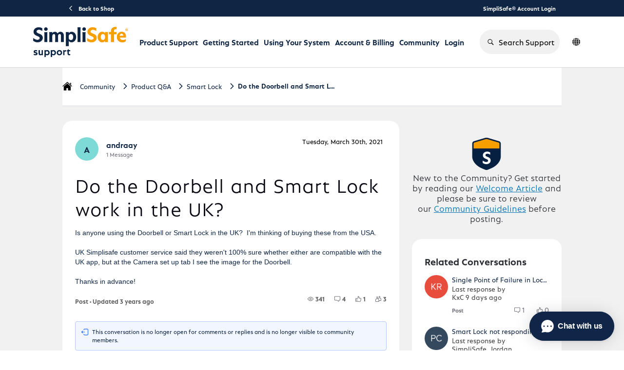

--- FILE ---
content_type: text/html; charset=utf-8
request_url: https://support.simplisafe.com/conversations/smart-lock/do-the-doorbell-and-smart-lock-work-in-the-uk/6190c6818ea41ebb0623f6e1
body_size: 51802
content:

    <!doctype html>
    <html lang="en">
      <head>
        <meta http-equiv="X-UA-Compatible" content="IE=edge" />
        <meta http-equiv="Content-Type" content="text/html; charset=utf-8" />
        <meta name="viewport" content="width=device-width, initial-scale=1" />
        <link rel="preload" as="script" crossorigin href="https://prod-care-community-cdn.sprinklr.com/community/vendor.d117814ae5b0be53acc5.js">
        
         <link href="https://prod-care-community-cdn.sprinklr.com/community/main_dc86a55a029e9a21c3f6.css" type="text/css" rel="stylesheet">
         <link rel="preload" as="script" crossorigin href="https://prod-care-community-cdn.sprinklr.com/community/en.main_094caecfb8645d66520b.js">

        <!-- head tag -->
        <link rel="apple-touch-icon" sizes="180x180" href="https://sprcdn-assets.sprinklr.com/2088/9b62f25c-1666-4de4-b636-251da6603abd-2800846618.png">
<link rel="icon" type="image/png" sizes="32x32" href="https://sprcdn-assets.sprinklr.com/2088/30756ec5-5b25-410d-8303-6511e2919468-315982613.png">
<link rel="icon" type="image/png" sizes="16x16" href="https://sprcdn-assets.sprinklr.com/2088/0fad0801-d69b-4ade-ae17-f243d39102b1-2668298453.png">




<!-- Google tag (gtag.js) --> <script async src="https://www.googletagmanager.com/gtag/js?id=G-3CSEF5ZCWW"></script> <script> window.dataLayer = window.dataLayer || []; function gtag(){dataLayer.push(arguments);} gtag('js', new Date()); gtag('config', 'G-3CSEF5ZCWW'); </script>


<link rel="preconnect" href="https://sprcdn-assets.sprinklr.com">
<link rel="preload" as="font" href="https://sprcdn-assets.sprinklr.com/2088/4ca135c9-79b3-4e5c-8a09-f8e466b38df8-1844667618.woff" type="font/woff" crossorigin="anonymous">
<link rel="preload" as="font" href="https://sprcdn-assets.sprinklr.com/2088/249d701d-4114-438c-baf6-95ebe6b3c2f1-794986911.woff" type="font/woff" crossorigin="anonymous">
<link rel="preload" as="font" href="https://sprcdn-assets.sprinklr.com/2088/f72272f8-0380-4b59-b021-169d4dcc820e-1149417829.woff" type="font/woff" crossorigin="anonymous">
<link rel="preload" as="font" href="https://sprcdn-assets.sprinklr.com/2088/eda1fcbf-fd79-4fbf-bd56-682140c27c08-1188990743.woff" type="font/woff" crossorigin="anonymous">

<!--BEGIN QUALTRICS WEBSITE FEEDBACK SNIPPET-->
<script type='text/javascript'>
(function(){var g=function(e,h,f,g){
this.get=function(a){for(var a=a+"=",c=document.cookie.split(";"),b=0,e=c.length;b<e;b++){for(var d=c[b];" "==d.charAt(0);)d=d.substring(1,d.length);if(0==d.indexOf(a))return d.substring(a.length,d.length)}return null};
this.set=function(a,c){var b="",b=new Date;b.setTime(b.getTime()+6048E5);b="; expires="+b.toGMTString();document.cookie=a+"="+c+b+"; path=/; "};
this.check=function(){var a=this.get(f);if(a)a=a.split(":");else if(100!=e)"v"==h&&(e=Math.random()>=e/100?0:100),a=[h,e,0],this.set(f,a.join(":"));else return!0;var c=a[1];if(100==c)return!0;switch(a[0]){case "v":return!1;case "r":return c=a[2]%Math.floor(100/c),a[2]++,this.set(f,a.join(":")),!c}return!0};
this.go=function(){if(this.check()){var a=document.createElement("script");a.type="text/javascript";a.src=g;document.body&&document.body.appendChild(a)}};
this.start=function(){var t=this;"complete"!==document.readyState?window.addEventListener?window.addEventListener("load",function(){t.go()},!1):window.attachEvent&&window.attachEvent("onload",function(){t.go()}):t.go()};};
try{(new g(100,"r","QSI_S_ZN_aXzlQ87OQ1yiFcG","https://znaxzlq87oq1yifcg-simplisafe.siteintercept.qualtrics.com/SIE/?Q_ZID=ZN_aXzlQ87OQ1yiFcG")).start()}catch(i){}})();
</script><div id='ZN_aXzlQ87OQ1yiFcG'><!--DO NOT REMOVE-CONTENTS PLACED HERE--></div>
<!--END WEBSITE FEEDBACK SNIPPET-->

<script>
window['_fs_host'] = 'fullstory.com';
window['_fs_script'] = 'edge.fullstory.com/s/fs.js';
window['_fs_org'] = 'TBR2S';
window['_fs_namespace'] = 'FS';
!function(m,n,e,t,l,o,g,y){var s,f,a=function(h){
return!(h in m)||(m.console&&m.console.log&&m.console.log('FullStory namespace conflict. Please set window["_fs_namespace"].'),!1)}(e)
;function p(b){var h,d=[];function j(){h&&(d.forEach((function(b){var d;try{d=b[h[0]]&&b[h[0]](h[1])}catch(h){return void(b[3]&&b[3](h))}
d&&d.then?d.then(b[2],b[3]):b[2]&&b[2](d)})),d.length=0)}function r(b){return function(d){h||(h=[b,d],j())}}return b(r(0),r(1)),{
then:function(b,h){return p((function(r,i){d.push([b,h,r,i]),j()}))}}}a&&(g=m[e]=function(){var b=function(b,d,j,r){function i(i,c){
h(b,d,j,i,c,r)}r=r||2;var c,u=/Async$/;return u.test(b)?(b=b.replace(u,""),"function"==typeof Promise?new Promise(i):p(i)):h(b,d,j,c,c,r)}
;function h(h,d,j,r,i,c){return b._api?b._api(h,d,j,r,i,c):(b.q&&b.q.push([h,d,j,r,i,c]),null)}return b.q=[],b}(),y=function(b){function h(h){
"function"==typeof h[4]&&h[4](new Error(b))}var d=g.q;if(d){for(var j=0;j<d.length;j++)h(d[j]);d.length=0,d.push=h}},function(){
(o=n.createElement(t)).async=!0,o.crossOrigin="anonymous",o.src="https://"+l,o.onerror=function(){y("Error loading "+l)}
;var b=n.getElementsByTagName(t)[0];b&&b.parentNode?b.parentNode.insertBefore(o,b):n.head.appendChild(o)}(),function(){function b(){}
function h(b,h,d){g(b,h,d,1)}function d(b,d,j){h("setProperties",{type:b,properties:d},j)}function j(b,h){d("user",b,h)}function r(b,h,d){j({
uid:b},d),h&&j(h,d)}g.identify=r,g.setUserVars=j,g.identifyAccount=b,g.clearUserCookie=b,g.setVars=d,g.event=function(b,d,j){h("trackEvent",{
name:b,properties:d},j)},g.anonymize=function(){r(!1)},g.shutdown=function(){h("shutdown")},g.restart=function(){h("restart")},
g.log=function(b,d){h("log",{level:b,msg:d})},g.consent=function(b){h("setIdentity",{consent:!arguments.length||b})}}(),s="fetch",
f="XMLHttpRequest",g._w={},g._w[f]=m[f],g._w[s]=m[s],m[s]&&(m[s]=function(){return g._w[s].apply(this,arguments)}),g._v="2.0.0")
}(window,document,window._fs_namespace,"script",window._fs_script);
</script>


<link
  rel="stylesheet"
  href="https://cdnjs.cloudflare.com/ajax/libs/OwlCarousel2/2.3.4/assets/owl.carousel.min.css"
  integrity="sha512-tS3S5qG0BlhnQROyJXvNjeEM4UpMXHrQfTGmbQ1gKmelCxlSEBUaxhRBj/EFTzpbP4RVSrpEikbmdJobCvhE3g=="
  crossorigin="anonymous"
  referrerpolicy="no-referrer"
/>
<link
  rel="stylesheet"
  href="https://cdnjs.cloudflare.com/ajax/libs/OwlCarousel2/2.3.4/assets/owl.theme.default.min.css"
  integrity="sha512-sMXtMNL1zRzolHYKEujM2AqCLUR9F2C4/05cdbxjjLSRvMQIciEPCQZo++nk7go3BtSuK9kfa/s+a4f4i5pLkw=="
  crossorigin="anonymous"
  referrerpolicy="no-referrer"
/>
<script
  src="https://code.jquery.com/jquery-2.2.4.min.js"
  integrity="sha256-BbhdlvQf/xTY9gja0Dq3HiwQF8LaCRTXxZKRutelT44="
  crossorigin="anonymous"
></script>

<script type="text/javascript" defer src="https://cdnjs.cloudflare.com/ajax/libs/OwlCarousel2/2.3.4/owl.carousel.min.js" integrity="sha512-bPs7Ae6pVvhOSiIcyUClR7/q2OAsRiovw4vAkX+zJbw3ShAeeqezq50RIIcIURq7Oa20rW2n2q+fyXBNcU9lrw==" crossorigin="anonymous" referrerpolicy="no-referrer"></script>

<meta name="viewport" content="width=device-width, initial-scale=1.0, viewport-fit=cover"> 










        <style type="text/css" nonce="b938c5c2-5aca-4dd0-bb9d-ace4e9e10b2b">@font-face {
    font-family: 'DIN';
    src: url('https://sprcdn-assets.sprinklr.com/2088/4ca135c9-79b3-4e5c-8a09-f8e466b38df8-1844667618.woff') format('woff'),
        url('https://sprcdn-assets.sprinklr.com/2088/91847362-a9ca-47e1-b579-48f47f02d8f7-686450497.ttf') format('truetype');
    font-weight: 500;
    font-style: normal;
    font-display: swap;
}
@font-face {
    font-family: 'DIN';
    src: url('https://sprcdn-assets.sprinklr.com/2088/249d701d-4114-438c-baf6-95ebe6b3c2f1-794986911.woff') format('woff'),
        url('https://sprcdn-assets.sprinklr.com/2088/fb1bb216-9621-4a85-b2c1-77ffdcd6227d-368530974.ttf') format('truetype');
    font-weight: normal;
    font-style: normal;
    font-display: swap;
}
@font-face {
    font-family: 'DIN';
    src: url('https://sprcdn-assets.sprinklr.com/2088/f72272f8-0380-4b59-b021-169d4dcc820e-1149417829.woff') format('woff2'),
        url('https://sprcdn-assets.sprinklr.com/2088/626643f1-6360-4dad-aa0f-9e7676f8b693-826136901.ttf') format('truetype');
    font-weight: 300;
    font-style: normal;
    font-display: swap;
}
@font-face {
    font-family: 'DIN';
    src: url('https://sprcdn-assets.sprinklr.com/2088/eda1fcbf-fd79-4fbf-bd56-682140c27c08-1188990743.woff') format('woff2'),
        url('https://sprcdn-assets.sprinklr.com/2088/ced4616f-ab46-479d-972f-91bf289a7312-2425590089.ttf') format('truetype');
    font-weight: 200;
    font-style: normal;
    font-display: swap;
}

@font-face {
    font-family: 'SimpliSans';
    src: url('https://sprcdn-assets.sprinklr.com/2088/161945bb-10a9-43e9-85e7-f8640e7773ab-353522202.woff2') format('woff2'),
        url('https://sprcdn-assets.sprinklr.com/2088/47ea9fe0-c4cf-43e0-a9d3-d14d58457c28-1065046542.woff') format('woff');
    font-weight: bold;
    font-style: normal;
    font-display: swap;
}

@font-face {
    font-family: 'SimpliSans';
    src: url('https://sprcdn-assets.sprinklr.com/2088/4a263fb8-1d4a-415a-9efb-56fe191c68f2-567219851.woff2') format('woff2'),
        url('https://sprcdn-assets.sprinklr.com/2088/ba8df3da-7a8d-4691-b95b-201efb8de8b0-1574246241.woff') format('woff');
    font-weight: normal;
    font-style: normal;
    font-display: swap;
}

@font-face {
    font-family: 'SimpliSans';
    src: url('https://sprcdn-assets.sprinklr.com/2088/f7f30a7f-5a8a-46c1-abed-74a24951ce98-2247953809.woff2') format('woff2'),
        url('https://sprcdn-assets.sprinklr.com/2088/5f837744-f6d8-4111-b3f8-f75bf87c98b0-1003935845.woff') format('woff');
    font-weight: 300;
    font-style: normal;
    font-display: swap;
}

body,
body.ovf-hidden,
body.spf {
    overflow: auto!important;
    position: relative!important;
}

body.ovf-hidden {
    overflow: hidden !important;
    overscroll-behavior: contain;
    position: relative !important;
    padding-left: 0px;
    padding-top: 0px;
    padding-right: 0px;
    margin-left: 0;
    margin-top: 0;
    margin-right: 15px !important;
}

.page-layout_column > * {
  padding: 3.2rem 0;
}
.banner-widget,
.page-layout_column > *:first-child {
  padding-top: 0;
}
.navbar-widget,
.page-layout_column > *:last-child,
.page-layout_column.conversation-search-page-column .banner-widget {
  padding-bottom: 0;
}
.page-layout_column .topic-entity-widget {
  padding: 0;
}
.home-page-container .banner-widget {
	padding-bottom: 0;
}


/*----language translator button---*/

/*--- blocking the original buttons from being pressed 
.header-bar__lang-item .header-bar__lang-item_button {
    pointer-events: none;
}---*/
/*.header-bar__lang-item [data-id="en_US"]:before,*/
/*.header-bar__lang-item [data-id="en_GB"]:before {*/
/*    pointer-events: auto!important;*/
/*}*/
/*--- adding an overlay button ---*/
/*.header-bar__lang-item [data-id="en_US"]:before  {*/
/*    content:"";*/
/*    position: absolute;*/
/*    display: block;*/
/*    background: rgba(230, 128, 201, .75); */
/*    border-radius: .4rem;*/
/*    width: calc(100% - .8rem);*/
/*    height: 4rem;*/
/*    top: 3px;*/
/*}    */

/*.header-bar__lang-item [data-id="en_GB"]:before  {*/
/*    content:"";*/
/*    position: absolute;*/
/*    display: block;*/
/*    background: rgba(111, 16, 233, .75); */
/*    border-radius: .4rem;*/
/*    width: calc(100% - .8rem);*/
/*    height: 4rem;*/
/*    top: 44px;*/
/*}    */

/*--- adding an overlay button mobile ---*/
/*.mobile-lang-switcher__languages-list [data-id="en_US"]:before  {*/
/*    content:"";*/
/*    position: absolute;*/
/*    display: block;*/
/*    background: rgba(230, 128, 201, .75); */
/*    border-radius: .4rem;*/
/*    width: calc(100% - .8rem);*/
/*    height: 4rem;*/
/*    top: 3px;*/
/*}    */

/*.mobile-lang-switcher__languages-list [data-id="en_GB"]:before  {*/
/*    content:"";*/
/*    position: absolute;*/
/*    display: block;*/
/*    background: rgba(111, 16, 233, .75); */
/*    border-radius: .4rem;*/
/*    width: calc(100% - .8rem);*/
/*    height: 4rem;*/
/*    top: 44px;*/
/*}  */

    
</style>
  
      <style data-emotion-css="0 8atqhb 6gs9hh 18467a 1vwfmvr 1jsohtw kn46u7 1pj99nl xgr949 4kxq1q 13o7eu2 mqkajv x4dmss 2sedfi h0oc64 1flyc9m 11ugfa9 14r34si 1ghapnm pi0yvt 1wl1iil i8uyyt jp8xm2 okc7pe 1our9mn ys2em5 993fxv paivi3 jq176g 1kd84jh y73sfc wxr2hb r1l5j9 uodor8 1ugxa2b y24tns 6gh7qi iz2ltj m3hshx 1ax93fs iti23i" nonce="b938c5c2-5aca-4dd0-bb9d-ace4e9e10b2b">.css-8atqhb{width:100%;}.css-6gs9hh{width:70%;}.css-18467a{width:30%;}.css-1vwfmvr{gap:0px;}.css-1jsohtw{height:48px;}.css-kn46u7{width:48px;height:48px;}.css-1pj99nl{font-weight:300;font-size:40px;}.css-1pj99nl mobile{font-size:28px;}.css-xgr949{background-color:!important;}.css-xgr949:hover{background-color:!important;}.css-xgr949:focus{background-color:!important;}.css-4kxq1q{background-color:!important;}.css-13o7eu2{display:block;}.css-mqkajv{font-weight:600;font-size:20px;}.css-mqkajv mobile{font-size:20px;}.css-x4dmss{-webkit-box-pack:justify;-webkit-justify-content:space-between;justify-content:space-between;}.css-2sedfi{background:#efeff8;}.css-h0oc64{background-color:#7edad5;}.css-1flyc9m{font-size:18px;}.css-11ugfa9{color:#006fee!important;-webkit-text-decoration:undefined;text-decoration:undefined;}.css-11ugfa9:hover{color:#2b6db4!important;-webkit-text-decoration:none;text-decoration:none;}.css-11ugfa9:focus{color:#2b6db4!important;-webkit-text-decoration:none;text-decoration:none;}.css-11ugfa9:visited{color:#660099!important;-webkit-text-decoration:none;text-decoration:none;}.css-11ugfa9 >.svg{fill:#006fee!important;}.css-14r34si{background-color:#FFFFFF;}.css-1ghapnm{font-size:16px;line-height:22px;}.css-pi0yvt{height:28px;}.css-1wl1iil{width:28px;height:28px;}.css-i8uyyt{font-weight:600;font-size:16px;}.css-i8uyyt mobile{font-size:16px;}.css-jp8xm2{font-size:12px;line-height:17px;}.css-okc7pe{font-size:14px;line-height:20px;}@media only screen and (min-width: 768px){.css-1our9mn{width:80%!important;}}@media only screen and (min-width: 768px){.css-ys2em5{max-width:1400px!important;}}.css-993fxv{height:105px!important;background-color:#ffffff!important;}.css-paivi3{fill:#f0f0f3!important;}.css-jq176g{color:#0F2544!important;background-color:!important;}.css-jq176g:hover{color:#006fee!important;background-color:!important;}.css-jq176g:focus{color:#006fee!important;background-color:!important;}.css-1kd84jh{line-height:105px!important;}.css-y73sfc{background-color:!important;}.css-y73sfc >p{color:#0F2544!important;}.css-y73sfc:hover{background-color:!important;}.css-y73sfc:hover >p{color:#006fee!important;}.css-y73sfc:focus{background-color:!important;}.css-y73sfc:focus >p{color:#006fee!important;}.css-wxr2hb{font-family:-apple-system,BlinkMacSystemFont,Roboto,Segoe UI,Noto Sans,Helvetica Neue,Helvetica,sans-serif;color:#0f2544;}.css-r1l5j9{gap:12px;}.css-uodor8{border-radius:50%;}.css-1ugxa2b{font-family:-apple-system,BlinkMacSystemFont,Roboto,Segoe UI,Noto Sans,Helvetica Neue,Helvetica,sans-serif;color:#2b2f35;}.css-y24tns{color:#008cc1!important;}.css-6gh7qi{background-color:#008cc1!important;}.css-iz2ltj{height:14px;width:14px;}.css-m3hshx{background-color:#006fee!important;border-color:#006fee!important;color:#ffffff!important;font-weight:600!important;}.css-m3hshx svg{fill:#ffffff!important;}.css-m3hshx:hover{background-color:#006fee!important;border-color:#006fee!important;color:#ffffff!important;}.css-m3hshx:focus{background-color:#006fee!important;border-color:#006fee!important;color:#ffffff!important;}.css-1ax93fs{background-color:#ffffff!important;border-color:#006fee!important;color:#006fee!important;font-weight:600!important;}.css-1ax93fs svg{fill:#006fee!important;}.css-1ax93fs:hover{background-color:#ffffff!important;border-color:#006fee!important;color:#006fee!important;}.css-1ax93fs:focus{background-color:#ffffff!important;border-color:#006fee!important;color:#006fee!important;}.css-iti23i{background-color:#ff9ea2;}</style><style type="text/css" nonce="b938c5c2-5aca-4dd0-bb9d-ace4e9e10b2b"></style>
      <title data-react-helmet="true">‎Do the Doorbell and Smart Lock work in the UK? | SimpliSafe Support Home</title>
      <meta data-react-helmet="true" property="og:url" content="https://support.simplisafe.com/conversations/smart-lock/do-the-doorbell-and-smart-lock-work-in-the-uk/6190c6818ea41ebb0623f6e1"/><meta data-react-helmet="true" property="og:site_name" content="SimpliSafe Support Home"/><meta data-react-helmet="true" name="theme-color" content="#73737d"/><meta data-react-helmet="true" name="google-site-verification" content="rDS0ti9TDJTaKsL_O6miHEupC9GAdZwuxiLrdpB_dVQ"/><meta data-react-helmet="true" name="title" content="Do the Doorbell and Smart Lock work in the UK? | SimpliSafe Support Home"/><meta data-react-helmet="true" name="description" content="Is anyone using the Doorbell or Smart Lock in the UK? &amp;nbsp;I&#x27;m thinking of buying these from the USA.  
UK Simplisafe customer service said they weren&#x27;t 100% sure whether either are compatible wit..."/><meta data-react-helmet="true" property="og:title" content="Do the Doorbell and Smart Lock work in the UK? | SimpliSafe Support Home"/><meta data-react-helmet="true" property="og:description" content="Is anyone using the Doorbell or Smart Lock in the UK? &amp;nbsp;I&#x27;m thinking of buying these from the USA.  
UK Simplisafe customer service said they weren&#x27;t 100% sure whether either are compatible wit..."/><meta data-react-helmet="true" property="og:type" content="article"/><meta data-react-helmet="true" property="article:section" content/><meta data-react-helmet="true" property="article:published_time" content="2021-03-30T13:28:07.000Z"/><meta data-react-helmet="true" property="article:modified_time" content="2022-09-29T13:23:05.194Z"/><meta data-react-helmet="true" property="article:author" content="https://support.simplisafe.com/users/6190c3199bc0176d403a4f54"/><meta data-react-helmet="true" property="og:image" content="https://sprcdn-assets.sprinklr.com/2088/7eb7ddf9-fdd0-483a-a49c-c6141d3c897b-771807687/SS_newLogo.png"/><meta data-react-helmet="true" name="twitter:card" content="summary"/><meta data-react-helmet="true" name="twitter:title" content="Do the Doorbell and Smart Lock work in the UK? | SimpliSafe Support Home"/><meta data-react-helmet="true" name="twitter:description" content="Is anyone using the Doorbell or Smart Lock in the UK? &amp;nbsp;I&#x27;m thinking of buying these from the USA.  
UK Simplisafe customer service said they weren&#x27;t 100% sure whether either are compatible wit..."/><meta data-react-helmet="true" name="twitter:image" content="https://sprcdn-assets.sprinklr.com/2088/7eb7ddf9-fdd0-483a-a49c-c6141d3c897b-771807687/SS_newLogo.png"/><meta data-react-helmet="true" name="robots" content="noindex"/>
      <link data-react-helmet="true" rel="icon" href="https://sprcdn-assets.sprinklr.com/2088/0fad0801-d69b-4ade-ae17-f243d39102b1-2668298453.png"/><link data-react-helmet="true" rel="canonical" href="https://support.simplisafe.com/conversations/smart-lock/do-the-doorbell-and-smart-lock-work-in-the-uk/6190c6818ea41ebb0623f6e1"/><link data-react-helmet="true" rel="alternate" hrefLang="en" href="https://support.simplisafe.com/en_GB/conversations/smart-lock/do-the-doorbell-and-smart-lock-work-in-the-uk/6190c6818ea41ebb0623f6e1"/>
      
      
       <link href="https://prod-care-community-cdn.sprinklr.com/community/PageLayoutRenderer_0429397f07c57ff5d151.css" type="text/css" rel="stylesheet"> <link href="https://prod-care-community-cdn.sprinklr.com/community/NavBar_8720fa3f05416c2cf260.css" type="text/css" rel="stylesheet"> <link href="https://prod-care-community-cdn.sprinklr.com/community/Language_57685c34909f83163468.css" type="text/css" rel="stylesheet"> <link href="https://prod-care-community-cdn.sprinklr.com/community/ConversationEntityContainer_4c7e4cf7381a088e66be.css" type="text/css" rel="stylesheet"> <link href="https://prod-care-community-cdn.sprinklr.com/community/CommentCreationEntityContainer_eb5f5a3e1f1fd4899ea1.css" type="text/css" rel="stylesheet"> <link href="https://prod-care-community-cdn.sprinklr.com/community/ConversationResponsesEntityContainer_ffa6d5fa679a272d5114.css" type="text/css" rel="stylesheet"> <link href="https://prod-care-community-cdn.sprinklr.com/community/CommentListContainer_8d56ce8778cfa0619245.css" type="text/css" rel="stylesheet"> <link href="https://prod-care-community-cdn.sprinklr.com/community/RelatedPostsContainer_304e472e684b4f7094b2.css" type="text/css" rel="stylesheet"> <link href="https://prod-care-community-cdn.sprinklr.com/community/HelpfulWidgetContainer_5132f0dff842c1dbe3c2.css" type="text/css" rel="stylesheet"> <link href="https://prod-care-community-cdn.sprinklr.com/community/ReplyListContainer_305f18ada34550561739.css" type="text/css" rel="stylesheet"> <link href="https://prod-care-community-cdn.sprinklr.com/community/Authentication_e9b3486959fad65b1a82.css" type="text/css" rel="stylesheet">
       <link rel="preload" as="script" crossorigin href="https://prod-care-community-cdn.sprinklr.com/community/en.ConversationPage_46a37683b7954b340080.17.js"> <link rel="preload" as="script" crossorigin href="https://prod-care-community-cdn.sprinklr.com/community/en.PageLayoutRenderer_7114e2f53c132ac17707.289.js"> <link rel="preload" as="script" crossorigin href="https://prod-care-community-cdn.sprinklr.com/community/en.CustomHTMLContainer_d177ea37a27e0f7607c7.178.js"> <link rel="preload" as="script" crossorigin href="https://prod-care-community-cdn.sprinklr.com/community/en.NavBarContainer_2a39afd6a05b3747af06.274.js"> <link rel="preload" as="script" crossorigin href="https://prod-care-community-cdn.sprinklr.com/community/en.NavBar_91dbcd06ddf4686a20da.273.js"> <link rel="preload" as="script" crossorigin href="https://prod-care-community-cdn.sprinklr.com/community/en.Language_75702eb76bf7433dc7f9.245.js"> <link rel="preload" as="script" crossorigin href="https://prod-care-community-cdn.sprinklr.com/community/en.CustomAppWidget_be84917e0d9d26050531.176.js"> <link rel="preload" as="script" crossorigin href="https://prod-care-community-cdn.sprinklr.com/community/en.ConversationEntityContainer_95244f52ad011f410be5.152.js"> <link rel="preload" as="script" crossorigin href="https://prod-care-community-cdn.sprinklr.com/community/en.CommentCreationEntityContainer_9e64905fdf161b33de7a.136.js"> <link rel="preload" as="script" crossorigin href="https://prod-care-community-cdn.sprinklr.com/community/en.ConversationResponsesEntityContainer_29882d9c5dc456fc8d68.166.js"> <link rel="preload" as="script" crossorigin href="https://prod-care-community-cdn.sprinklr.com/community/en.CommentListContainer_fe0a6d94b3578aa503ec.137.js"> <link rel="preload" as="script" crossorigin href="https://prod-care-community-cdn.sprinklr.com/community/en.RelatedPostsContainer_8a82fc362a4d63fcb954.317.js"> <link rel="preload" as="script" crossorigin href="https://prod-care-community-cdn.sprinklr.com/community/en.HelpfulWidgetContainer_58e2791099ae57185987.227.js"> <link rel="preload" as="script" crossorigin href="https://prod-care-community-cdn.sprinklr.com/community/en.ReplyListContainer_dce2d031701311e73259.323.js"> <link rel="preload" as="script" crossorigin href="https://prod-care-community-cdn.sprinklr.com/community/en.Authentication_3f55d575f1918433c93a.0.js"> <link rel="preload" as="script" crossorigin href="https://s3.amazonaws.com/spr-prod-care-community/CUSTOM_APPS/2088/68ca7c9fdfe70f5162c91f29/xbroCI/0.0.4/breadcrumbs/index.js"> <link rel="preload" as="script" crossorigin href="https://s3.amazonaws.com/spr-prod-care-community/CUSTOM_APPS/2088/68833d2877d27278d468e43c/s7kq74/0.0.4/community/index.js"> <link rel="preload" as="script" crossorigin href="https://s3.amazonaws.com/spr-prod-care-community/CUSTOM_APPS/2088/683d3a722d7a333c7961b9ad/unaMCc/0.0.5/footer/index.js">
    </head>
    <body leftmargin="0" topmargin="0" rightmargin="0" bottommargin="0" marginwidth="0" marginheight="0" class="ltr">
      <script nonce="b938c5c2-5aca-4dd0-bb9d-ace4e9e10b2b">
        window.__PRELOADED_STATE__ = "%7B%22routing%22%3A%7B%22location%22%3A%7B%22pathname%22%3A%22%2F%22%2C%22search%22%3A%22%22%2C%22hash%22%3A%22%22%2C%22state%22%3Anull%2C%22key%22%3A%22yu3cf2hi%22%7D%2C%22action%22%3A%22POP%22%7D%2C%22communityId%22%3A%22dfc869f8-176e-48b9-8cc5-f1e5d4b95448%22%2C%22csrfToken%22%3A%2269943add-145c-43cb-9779-96e6443d0a34%22%2C%22language%22%3A%22en_US%22%2C%22basename%22%3Anull%2C%22publicHeaders%22%3A%7B%22user-agent%22%3A%22Mozilla%2F5.0%20(Macintosh%3B%20Intel%20Mac%20OS%20X%2010_15_7)%20AppleWebKit%2F537.36%20(KHTML%2C%20like%20Gecko)%20Chrome%2F131.0.0.0%20Safari%2F537.36%3B%20ClaudeBot%2F1.0%3B%20%2Bclaudebot%40anthropic.com)%22%2C%22X-COMMUNITY-IP%22%3A%223.22.101.98%22%7D%2C%22theme%22%3Anull%2C%22country%22%3Anull%2C%22cfGroup%22%3A%7B%22defaultValues%22%3A%5B%5D%7D%2C%22version%22%3Anull%2C%22nonce%22%3A%22b938c5c2-5aca-4dd0-bb9d-ace4e9e10b2b%22%2C%22oauthSessionToken%22%3Anull%2C%22keepaliveToken%22%3Anull%2C%22enterpriseCaptchaEnabled%22%3Atrue%2C%22communitySettings%22%3A%7B%22settings%22%3A%7B%22overview%22%3A%7B%22details%22%3A%7B%22organizationName%22%3A%22SimpliSafe%22%2C%22language%22%3A%22en_US%22%2C%22activeLanguages%22%3A%5B%22en_US%22%2C%22en_GB%22%5D%2C%22website%22%3A%22http%3A%2F%2Fsimplisafe.com%2F%22%2C%22privacyPolicyURL%22%3A%22https%3A%2F%2Fsimplisafe.com%2Fprivacy%22%2C%22email%22%3A%22customer-support%40simplisafe.com%22%2C%22isDirectAPIEnabled%22%3Atrue%2C%22secLanguages%22%3A%5B%22en_GB%22%5D%2C%22communityName%22%3A%22SimpliSafe%20Support%20Home%22%2C%22communityDescription%22%3A%22Join%20our%20community%20of%20over%203%20million%20who%20protect%20their%20homes%20with%20SimpliSafe.%20Ask%20your%20questions%2C%20share%20your%20stories%2C%20and%20learn%20how%20others%20are%20protecting%20their%20homes%20and%20loved%20ones%20with%20SimpliSafe.%22%7D%7D%2C%22branding%22%3A%7B%22logos%22%3A%7B%22companyLogos%22%3A%7B%22companyLogoNormal%22%3A%22https%3A%2F%2Fsprcdn-assets.sprinklr.com%2F2088%2F7eb7ddf9-fdd0-483a-a49c-c6141d3c897b-771807687%2FSS_newLogo.png%22%7D%2C%22faviconLogos%22%3A%7B%22faviconLogo16%22%3A%22https%3A%2F%2Fsprcdn-assets.sprinklr.com%2F2088%2F0fad0801-d69b-4ade-ae17-f243d39102b1-2668298453.png%22%2C%22faviconLogo180%22%3A%22https%3A%2F%2Fsprcdn-assets.sprinklr.com%2F2088%2F9b62f25c-1666-4de4-b636-251da6603abd-2800846618.png%22%2C%22faviconLogo32%22%3A%22https%3A%2F%2Fsprcdn-assets.sprinklr.com%2F2088%2F30756ec5-5b25-410d-8303-6511e2919468-315982613.png%22%7D%7D%2C%22typographyHeader%22%3A%7B%22fontFamily%22%3A%22-apple-system%2CBlinkMacSystemFont%2CRoboto%2CSegoe%20UI%2CNoto%20Sans%2CHelvetica%20Neue%2CHelvetica%2Csans-serif%22%2C%22color%22%3A%22%232b2f35%22%2C%22heading1%22%3A%7B%22fontSize%22%3A%2240px%22%2C%22fontWeight%22%3A%22700%22%2C%22mobileFontSize%22%3A%2228px%22%7D%2C%22heading2%22%3A%7B%22fontSize%22%3A%2232px%22%2C%22fontWeight%22%3A%22700%22%2C%22mobileFontSize%22%3A%2228px%22%7D%2C%22heading3%22%3A%7B%22fontSize%22%3A%2230px%22%2C%22fontWeight%22%3A%22600%22%2C%22mobileFontSize%22%3A%2220px%22%7D%2C%22heading4%22%3A%7B%22fontSize%22%3A%2220px%22%2C%22fontWeight%22%3A%22600%22%2C%22mobileFontSize%22%3A%2220px%22%7D%2C%22heading5%22%3A%7B%22fontSize%22%3A%2216px%22%2C%22fontWeight%22%3A%22600%22%2C%22mobileFontSize%22%3A%2216px%22%7D%2C%22heading6%22%3A%7B%22fontSize%22%3A%2214px%22%2C%22fontWeight%22%3A%22600%22%2C%22mobileFontSize%22%3A%2214px%22%7D%7D%2C%22typographyBody%22%3A%7B%22fontFamily%22%3A%22-apple-system%2CBlinkMacSystemFont%2CRoboto%2CSegoe%20UI%2CNoto%20Sans%2CHelvetica%20Neue%2CHelvetica%2Csans-serif%22%2C%22color%22%3A%22%230f2544%22%2C%22small%22%3A%7B%22fontSize%22%3A%2211px%22%2C%22lineHeight%22%3A%2215px%22%7D%2C%22normal%22%3A%7B%22fontSize%22%3A%2212px%22%2C%22lineHeight%22%3A%2217px%22%7D%2C%22large%22%3A%7B%22fontSize%22%3A%2214px%22%2C%22lineHeight%22%3A%2220px%22%7D%2C%22xlarge%22%3A%7B%22fontSize%22%3A%2216px%22%2C%22lineHeight%22%3A%2222px%22%7D%7D%2C%22colors%22%3A%7B%22primary%22%3A%7B%22color%22%3A%22%2373737d%22%2C%22backgroundColor%22%3A%22%23ffffff%22%7D%2C%22success%22%3A%7B%22color%22%3A%22%2320b796%22%2C%22backgroundColor%22%3A%22%22%7D%2C%22warning%22%3A%7B%22color%22%3A%22%23ffd200%22%2C%22backgroundColor%22%3A%22%22%7D%2C%22danger%22%3A%7B%22color%22%3A%22%23fc374b%22%2C%22backgroundColor%22%3A%22%22%7D%2C%22page%22%3A%7B%22backgroundColor%22%3A%22%23ffffff%22%7D%2C%22placeholder%22%3A%7B%22color%22%3A%22%239b9ba5%22%7D%2C%22pagination%22%3A%7B%22color%22%3A%22%236C6C75%22%7D%7D%2C%22buttons%22%3A%7B%22normal%22%3A%7B%22backgroundColor%22%3A%22%23006fee%22%2C%22borderColor%22%3A%22%23006fee%22%2C%22color%22%3A%22%23ffffff%22%2C%22fontWeight%22%3A%22600%22%2C%22hover%22%3A%7B%22backgroundColor%22%3A%22%23006fee%22%2C%22borderColor%22%3A%22%23006fee%22%2C%22color%22%3A%22%23ffffff%22%7D%2C%22selected%22%3A%7B%22color%22%3A%22%23006CFA%22%7D%7D%2C%22inactive%22%3A%7B%22backgroundColor%22%3A%22%23ffffff%22%2C%22borderColor%22%3A%22%23006fee%22%2C%22color%22%3A%22%23006fee%22%2C%22fontWeight%22%3A%22600%22%2C%22hover%22%3A%7B%22backgroundColor%22%3A%22%23ffffff%22%2C%22borderColor%22%3A%22%23006fee%22%2C%22color%22%3A%22%23006fee%22%7D%7D%7D%2C%22links%22%3A%7B%22normal%22%3A%7B%22color%22%3A%22%23006fee%22%2C%22textDecoration%22%3A%22none%22%7D%2C%22hover%22%3A%7B%22color%22%3A%22%232b6db4%22%2C%22textDecoration%22%3A%22none%22%7D%2C%22visited%22%3A%7B%22color%22%3A%22%23660099%22%2C%22textDecoration%22%3A%22none%22%7D%7D%2C%22forms%22%3A%7B%22textType%22%3A%7B%22normal%22%3A%7B%22color%22%3A%22%230a0a14%22%2C%22backgroundColor%22%3A%22%23ffffff%22%2C%22borderColor%22%3A%22%23d7d7e0%22%7D%2C%22focus%22%3A%7B%22color%22%3A%22%230a0a14%22%2C%22backgroundColor%22%3A%22%23ffffff%22%2C%22borderColor%22%3A%22%23006fee%22%7D%2C%22disabled%22%3A%7B%22color%22%3A%22%23a9a9b2%22%2C%22backgroundColor%22%3A%22%23efeff8%22%2C%22borderColor%22%3A%22%23d7d7e0%22%7D%7D%2C%22checkboxType%22%3A%7B%22normal%22%3A%7B%22backgroundColor%22%3A%22%23a9a9b2%22%7D%2C%22active%22%3A%7B%22backgroundColor%22%3A%22%23006fee%22%7D%2C%22disabled%22%3A%7B%22backgroundColor%22%3A%22%23e6e6e8%22%7D%7D%7D%2C%22navbar%22%3A%7B%22height%22%3A%22105%22%2C%22logoHeight%22%3A%2240%22%2C%22mobileHeight%22%3A%2248%22%2C%22color%22%3A%22%23f0f0f3%22%2C%22backgroundColor%22%3A%22%23ffffff%22%2C%22normal%22%3A%7B%22color%22%3A%22%230F2544%22%2C%22backgroundColor%22%3A%22%22%7D%2C%22hover%22%3A%7B%22color%22%3A%22%23006fee%22%2C%22backgroundColor%22%3A%22%22%7D%2C%22active%22%3A%7B%22color%22%3A%22%23006fee%22%2C%22backgroundColor%22%3A%22%22%7D%7D%2C%22tabs%22%3A%7B%22normal%22%3A%7B%22color%22%3A%22%235f5f69%22%2C%22backgroundColor%22%3A%22%22%7D%2C%22hover%22%3A%7B%22color%22%3A%22%23008cc1%22%2C%22backgroundColor%22%3A%22%22%7D%2C%22active%22%3A%7B%22color%22%3A%22%23008cc1%22%2C%22backgroundColor%22%3A%22%22%2C%22highlightColor%22%3A%22%23008cc1%22%7D%7D%2C%22tooltips%22%3A%7B%22color%22%3A%22%234b4b55%22%2C%22backgroundColor%22%3A%22%23ffffff%22%7D%2C%22popupDialog%22%3A%7B%22backgroundColor%22%3A%22%23ffffff%22%2C%22borderColor%22%3A%22%22%2C%22opacity%22%3A%220.8%22%7D%2C%22avatars%22%3A%7B%22borderStyle%22%3A%22circular%22%2C%22borderRadius%22%3A%223%22%7D%2C%22screenSizesRange%22%3A%7B%22XS%22%3A%7B%22from%22%3A0%2C%22to%22%3A320%7D%2C%22SM%22%3A%7B%22from%22%3A321%2C%22to%22%3A768%7D%2C%22MD%22%3A%7B%22from%22%3A769%2C%22to%22%3A1024%7D%2C%22LG%22%3A%7B%22from%22%3A1025%2C%22to%22%3A1344%7D%2C%22XL%22%3A%7B%22from%22%3A1355%2C%22to%22%3A10000%7D%7D%2C%22themeTokens%22%3A%7B%22cmt-ss-text-color-1%22%3A%22%230f2544%22%2C%22cmt-ss-text-color-2%22%3A%22%23514f4c%22%2C%22cmt-ss-text-color-3%22%3A%22%23444444%22%2C%22cmt-ss-text-color-4%22%3A%22%230060c7%22%2C%22cmt-ss-text-color-5%22%3A%22%23327afd%22%2C%22cmt-ss-text-color-6%22%3A%22%23242321%22%2C%22cmt-ss-text-color-7%22%3A%22%236b7280%22%2C%22cmt-ss-text-color-8%22%3A%22%23f79e00%22%2C%22cmt-ss-text-color-9%22%3A%22%23006fee%22%2C%22cmt-ss-text-color-10%22%3A%22%23000000%22%2C%22cmt-ss-error-text-color%22%3A%22%23d90000%22%2C%22cmt-ss-link-color%22%3A%22var(--spr-cmt-ss-primary-color)%22%2C%22cmt-ss-link-color-2%22%3A%22var(--spr-cmt-ss-primary-color)%22%2C%22cmt-ss-primary-color%22%3A%22%23E93817%22%2C%22cmt-ss-secondary-color%22%3A%22%23FFF2F0%22%2C%22cmt-ss-tab-active-color%22%3A%22var(--spr-cmt-ss-primary-color)%22%2C%22cmt-ss-tab-disabled-color%22%3A%22%23383838%22%2C%22cmt-ss-bg-color-1%22%3A%22%23f1f1f2%22%2C%22cmt-ss-bg-color-2%22%3A%22%23e2f7ff%22%2C%22cmt-ss-bg-color-3%22%3A%22%23fff%22%2C%22cmt-ss-bg-color-4%22%3A%22%230f2544%22%2C%22cmt-ss-bg-color-5%22%3A%22%230f2648%22%2C%22cmt-ss-bg-color-6%22%3A%22%23f2f2f2%22%2C%22cmt-ss-bg-color-7%22%3A%22%23006fee%22%2C%22cmt-ss-border-color-1%22%3A%22%23e2e2e2%22%2C%22cmt-ss-border-color-2%22%3A%22%23efeff8%22%2C%22cmt-ss-border-color-3%22%3A%22%23d7d7e0%22%2C%22cmt-ss-border-color-4%22%3A%22%239ca3af%22%2C%22cmt-ss-border-color-5%22%3A%22%23006fee%22%2C%22cmt-ss-border-color-6%22%3A%22%239b9ba5%22%2C%22cmt-ss-icon-fill-1%22%3A%22var(--spr-cmt-ss-primary-color)%22%2C%22cmt-ss-icon-fill-2%22%3A%22%23008cc1%22%2C%22cmt-ss-icon-fill-3%22%3A%22%2340a3f5%22%2C%22cmt-ss-icon-fill-4%22%3A%22%23327afd%22%2C%22cmt-ss-icon-fill-5%22%3A%22%23000000%22%2C%22cmt-ss-tooltip-text-color%22%3A%22%23fff%22%2C%22cmt-ss-tooltip-bg-color%22%3A%22%23383838%22%2C%22cmt-ss-tooltip-bg-color-2%22%3A%22%23383838%22%2C%22cmt-ss-online-color%22%3A%22%2300B367%22%2C%22cmt-ss-accepted-color%22%3A%22%2346a800%22%2C%22cmt-ss-box-shadow-1%22%3A%22%2300000015%22%2C%22cmt-ss-box-shadow-2%22%3A%22%2300000015%22%2C%22cmt-ss-box-shadow-3%22%3A%22%23DCDCDC%22%2C%22cmt-ss-box-shadow-4%22%3A%22%2300000026%22%2C%22cmt-ss-box-shadow-5%22%3A%22%2300000030%22%2C%22cmt-ss-box-shadow-6%22%3A%22%230000001a%22%2C%22cmt-ss-tombstone-color-1%22%3A%22%234B4B4B%22%2C%22cmt-ss-bg-img-filter%22%3A%22none%22%2C%22cmt-ss-dialog-padding%22%3A%224.8rem%22%2C%22cmt-ss-dialog-border-color%22%3A%22%236b6b6b%22%2C%22cmt-ss-dialog-box-shadow-color%22%3A%22%23ffffff%22%2C%22cmt-ss-dialog-header-font-size%22%3A%223.6rem%22%2C%22cmt-ss-select-dialog-bdc%22%3A%22%236b6b6b%22%2C%22cmt-ss-select-dialog-box-shadow%22%3A%22transparent%22%2C%22cmt-ss-select-dialog-placeholder-color%22%3A%22%23949494%22%2C%22cmt-ss-comment-input-placeholder-color%22%3A%22%23757584%22%2C%22cmt-ss-link-color-3%22%3A%22%230071B3%22%2C%22cmt-ss-link-color-4%22%3A%22%23383838%22%2C%22cmt-btn-primary-bgc%22%3A%22%23006fee%22%2C%22cmt-list-item-hover%22%3A%22%23f5f5fa%22%2C%22cmt-monitoring-tab-btn-active%22%3A%22%23016fee%22%2C%22cmt-monitoring-tab-btn-hover%22%3A%22%23333333%22%2C%22cmt-monitoring-tab-btn%22%3A%22%23414141%22%2C%22otherThemeTokens%22%3A%7B%22dark%22%3A%7B%7D%7D%2C%22otherSizeTokens%22%3A%7B%22XS%22%3A%7B%22cmt-ss-dialog-padding%22%3A%224.8rem%202.4rem%22%2C%22cmt-ss-dialog-header-font-size%22%3A%222.1rem%22%2C%22cmt-ss-dialog-max-width%22%3A%22100%25%22%7D%2C%22SM%22%3A%7B%22cmt-ss-dialog-padding%22%3A%224.8rem%202.4rem%22%2C%22cmt-ss-dialog-header-font-size%22%3A%222.4rem%22%2C%22cmt-ss-dialog-max-width%22%3A%22100%25%22%7D%2C%22M%22%3A%7B%22cmt-ss-dialog-max-width%22%3A%22100.8rem%22%7D%2C%22L%22%3A%7B%22cmt-ss-dialog-max-width%22%3A%22130rem%22%7D%2C%22XL%22%3A%7B%22cmt-ss-dialog-max-width%22%3A%22130rem%22%7D%7D%7D%2C%22editor%22%3A%7B%22placeholder%22%3A%7B%22color%22%3A%22%23737387%22%7D%7D%2C%22icon%22%3A%7B%22primary%22%3A%7B%22fill%22%3A%22cmt-ss-icon-fill-8%22%2C%22hover%22%3A%7B%22fill%22%3A%22cmt-ss-icon-fill-8%22%7D%7D%2C%22secondary%22%3A%7B%22fill%22%3A%22cmt-ss-icon-fill-9%22%2C%22hover%22%3A%7B%22fill%22%3A%22cmt-ss-icon-fill-9%22%7D%7D%7D%2C%22directMessaging%22%3Anull%2C%22loader%22%3A%7B%22tombstone%22%3A%7B%22foregroundColor%22%3A%22%23ecebeb%22%2C%22backgroundColor%22%3A%22%23f2f2f4%22%7D%7D%2C%22snackbar%22%3Anull%2C%22page%22%3Anull%2C%22table%22%3Anull%7D%2C%22content%22%3A%7B%22loginPage%22%3A%7B%22loginProviders%22%3A%7B%22enableEmailPasswordAuth%22%3Afalse%2C%22enableOAuth%22%3Atrue%2C%22oauthConfig%22%3A%7B%22label%22%3A%22SimpliSafe%20Community%22%2C%22value%22%3A%226192506282cdf0a91205fea0%22%2C%22accountType%22%3A%22SIMPLISAFE%22%2C%22additional%22%3A%7B%22oAuth%22%3A%5B%22true%22%5D%7D%7D%2C%22oauthLabel%22%3A%22Login%22%2C%22enableFastpass%22%3Afalse%2C%22enableSocialAuth%22%3Afalse%2C%22enableSSOAuth%22%3Afalse%2C%22enabledSSOApp%22%3A%5B%7B%22label%22%3A%22SimpliSafe%20SSO%20-%20OKTA%22%2C%22value%22%3A%22623c83199594793eaa800e5a%22%2C%22binding%22%3A%22POST%22%7D%5D%2C%22backendLayoutEnabled%22%3Atrue%2C%22enabledSocialProviders%22%3A%5B%5D%7D%2C%22communityAccess%22%3A%7B%22pageHtml%22%3A%22%22%2C%22pageCSS%22%3A%22%22%7D%2C%22settings%22%3A%7B%22title%22%3A%22Welcome!%22%2C%22description%22%3A%22Please%20sign%20in%20or%20create%20a%20Community%20account%20here.%20If%20you%20have%20a%20SimpliSafe%20account%2C%20sign%20in%20below.%22%2C%22enableUserReg%22%3Atrue%7D%7D%2C%22signupPage%22%3A%7B%22settings%22%3A%7B%22termTextLabel%22%3A%22By%20clicking%20Sign%20up%2C%20you%20agree%20to%20our%20%3Ca%20href%3D%5C%22https%3A%2F%2Fcommunity.simplisafe.com%2Fconversations%2Fannouncements-and-updates%2Fcommunity-guidelines%2F61a5416accf4bb6a75b1fdc7%5C%22%2C%20target%3D%5C%22_blank%5C%22%3ETerms%2C%20Data%20Policy%20and%20Cookie%20Policy%3C%2Fa%3E.%22%2C%22screenerEnabled%22%3Atrue%2C%22screenerRequired%22%3Atrue%2C%22screenerQuestionsEnabled%22%3Atrue%2C%22verifyEmailMandatory%22%3Afalse%2C%22firstNameEnabled%22%3Atrue%2C%22firstNameLabel%22%3A%22First%20Name%22%2C%22firstNameRequired%22%3Atrue%2C%22lastNameEnabled%22%3Atrue%2C%22lastNameLabel%22%3A%22Last%20Name%22%2C%22lastNameRequired%22%3Atrue%2C%22employeeInfoEnabled%22%3Afalse%2C%22confirmationQuestionLabel%22%3A%22Are%20you%20an%20existing%20brand%20employee%3F%22%2C%22employeeIdLabel%22%3A%22Employee%20ID%22%2C%22employeeInfoRequired%22%3Afalse%2C%22title%22%3A%22Let's%20get%20started!%22%2C%22descsription%22%3A%22Please%20enter%20details%20to%20create%20a%20forums%20account.%22%2C%22aboutMeEnabled%22%3Atrue%2C%22showExplicitTerm%22%3Atrue%2C%22uNameRegex%22%3A%22%22%2C%22uNameErrMsg%22%3A%22%22%2C%22verifyEmailOTPExpiryTime%22%3A2%7D%7D%2C%22conversationTypes%22%3A%7B%22conversationTypes%22%3A%5B%7B%22id%22%3A%22QUESTION%22%2C%22type%22%3A%22QUESTION%22%2C%22enabled%22%3Atrue%2C%22label%22%3A%22Post%22%2C%22allowCreation%22%3Atrue%2C%22disableTags%22%3Anull%7D%2C%7B%22id%22%3A%22ARTICLE%22%2C%22type%22%3A%22ARTICLE%22%2C%22enabled%22%3Atrue%2C%22label%22%3A%22Featured%20Articles%22%2C%22allowCreation%22%3Afalse%2C%22disableTags%22%3Anull%7D%2C%7B%22id%22%3A%22IDEA%22%2C%22type%22%3A%22IDEA%22%2C%22enabled%22%3Atrue%2C%22label%22%3A%22Suggestion%22%2C%22allowCreation%22%3Atrue%2C%22disableTags%22%3Anull%7D%2C%7B%22id%22%3A%22KB_ARTICLE%22%2C%22type%22%3A%22KB_ARTICLE%22%2C%22enabled%22%3Atrue%2C%22label%22%3A%22Help%20Center%20Article%22%2C%22allowCreation%22%3Anull%2C%22disableTags%22%3Anull%7D%2C%7B%22id%22%3A%22GUIDED_WORKFLOW%22%2C%22type%22%3A%22GUIDED_WORKFLOW%22%2C%22enabled%22%3Atrue%2C%22label%22%3A%22Guided%20Workflows%22%2C%22allowCreation%22%3Anull%2C%22disableTags%22%3Anull%7D%5D%7D%2C%22notificationPage%22%3A%7B%22heading%22%3A%22Notification%20Preferences%22%2C%22subHeading%22%3A%22Select%20the%20activities%20for%20which%20you%20want%20to%20be%20notified%22%2C%22notificationTypes%22%3A%5B%22WEB%22%2C%22EMAIL%22%5D%2C%22defaultDisabledNotificationTypes%22%3Anull%2C%22enableEmailNotificationFrequency%22%3Anull%7D%2C%22survey%22%3A%7B%7D%2C%22conversationSetting%22%3A%7B%22restrictReply%22%3Afalse%2C%22editTimerEnabled%22%3Anull%2C%22deleteTimerEnabled%22%3Anull%2C%22editTimer%22%3Anull%2C%22deleteTimer%22%3Anull%2C%22allowPrivateComment%22%3Afalse%2C%22canMarkReplyPrivate%22%3Atrue%2C%22canMarkAnonFeedback%22%3Atrue%2C%22linkInterceptEnabled%22%3Anull%2C%22interceptDomainsType%22%3Anull%2C%22whitelistDomains%22%3Anull%2C%22blacklistDomains%22%3Anull%2C%22disableLikeForAuthor%22%3Anull%2C%22enableCaptchaForComment%22%3Anull%2C%22canUnArchive%22%3Anull%2C%22unarchiveCF%22%3Anull%2C%22allowedAttachmentTypes%22%3Anull%2C%22isCustomAttachmentView%22%3Anull%2C%22attachmentHelpText%22%3Anull%2C%22isMultipleLayoutsEnabled%22%3Anull%2C%22enableJira%22%3Anull%2C%22jiraCreationGwId%22%3Anull%2C%22disableCommentSubscription%22%3Anull%2C%22scrollToFirstUnread%22%3Anull%2C%22jumpToNewestComment%22%3Anull%2C%22isModerationEnabled%22%3Anull%2C%22showPostTypeOnMove%22%3Anull%7D%2C%22conversationSearchPageSetting%22%3A%7B%22customFieldIds%22%3Anull%2C%22defaultFilters%22%3A%5B%7B%22key%22%3A%22conversationTypes%22%2C%22values%22%3A%5B%22ARTICLE%22%2C%22QUESTION%22%2C%22IDEA%22%2C%22KB_ARTICLE%22%5D%7D%5D%2C%22highlightKeywordEnabled%22%3Anull%2C%22storeSearchActivitySeparately%22%3Atrue%7D%2C%22conversationCreatePage%22%3A%7B%22settings%22%3A%7B%22titleLabel%22%3A%22Title%22%2C%22titlePlaceholder%22%3A%22Enter%20title%20here...%22%2C%22titleMaxLength%22%3A140%2C%22descriptionLabel%22%3A%22Description%22%2C%22descriptionPlaceholder%22%3A%22Enter%20description%20here...%22%2C%22descriptionMinLength%22%3A1%2C%22descriptionMaxLength%22%3A10000%2C%22categoryEnabled%22%3Atrue%2C%22categoryRequired%22%3Atrue%2C%22topicsEnabled%22%3Atrue%2C%22topicsRequired%22%3Atrue%2C%22privateMessageLabel%22%3A%22Post%20this%20conversation%20privately%3F%22%2C%22publicTagsEnabled%22%3Afalse%2C%22allowCreateTags%22%3Afalse%2C%22showRelatedPosts%22%3Afalse%2C%22maxImageSize%22%3A5%2C%22maxFileSize%22%3A5%2C%22isAuthRequired%22%3Atrue%7D%7D%2C%22profilePage%22%3A%7B%22settings%22%3A%7B%22makeNameAnonymous%22%3Atrue%2C%22bookmarkEnabled%22%3Atrue%2C%22regionEnabled%22%3Atrue%7D%7D%2C%22kbSetting%22%3A%7B%22isEnabled%22%3Atrue%7D%2C%22pollSetting%22%3A%7B%7D%2C%22eventSetting%22%3A%7B%7D%2C%22contestSetting%22%3A%7B%22isEnabled%22%3Afalse%7D%2C%22groupsSetting%22%3A%7B%7D%2C%22gwSetting%22%3A%7B%22isEnabled%22%3Atrue%2C%22appId%22%3A%2263204b0c97fd9c6b8ab1198e%22%2C%22externalHost%22%3A%22forms.sprinklr.com%22%2C%22queryParamsKeys%22%3Anull%7D%2C%22coursesSetting%22%3A%7B%7D%2C%22peerToPeerChatSetting%22%3A%7B%22sprLiveChat%22%3A%7B%22appId%22%3A%22app_1069418%22%2C%22accountUserId%22%3A%22%22%2C%22apiKey%22%3A%220dcbe457-7d53-42c2-939d-513249661eff%22%7D%2C%22sprLiveChatEnabled%22%3Atrue%2C%22showSprLiveChatTnc%22%3A%22IMPLICIT%22%2C%22sprLiveChatTnCImplicitConfirmation%22%3Atrue%2C%22profileListIds%22%3Anull%2C%22sprLiveChatTnCUserConfirmation%22%3Anull%2C%22sprLiveChatTncStatement%22%3Anull%2C%22disclaimerEnabled%22%3Afalse%2C%22supportDisclaimer%22%3Anull%2C%22defaultDisclaimer%22%3Anull%2C%22allowReport%22%3Anull%2C%22allowDelete%22%3Anull%2C%22deleteMsg%22%3Anull%2C%22disableForSwitchedUser%22%3Anull%7D%2C%22liveChat%22%3A%7B%7D%2C%22seoSetting%22%3A%7B%22robotsTxtPage%22%3A%22User-agent%3A%20Mp3Bot%5CnDisallow%3A%20%2F%5Cn%5CnUser-agent%3A%20008%5CnDisallow%3A%20%2F%5Cn%5CnUser-agent%3A%20*%5CnDisallow%3A%20*%2Fleaderboard%24%5CnDisallow%3A%20*%2Flogin%5CnDisallow%3A%20%2Fusers%5CnDisallow%3A%20*%2Fsearch%3F%5CnDisallow%3A%20*%3FcommentId%20%5CnDISALLOW%20%2Fcategories%2Fwatchtower-beta%2F63bd715cf2851e4d80c85f09%5CnDISALLOW%20%2Fcategories%2Foutdoor-monitoring-early-access-program%2F65df5cbd66aeac7c54e9eeb9%5CnDISALLOW%20%2Fcategories%2Ff60gsdemopage%2F668ffc07c25c013eb739df14%5CnDISALLOW%20%2Fpage%2FPOC%5Cn%5CnSITEMAP%3A%20https%3A%2F%2Fcommunity.simplisafe.com%2Fsitemap_posts.xml%22%2C%22noIndexCharCount%22%3A20%2C%22noIndexPages%22%3Anull%7D%2C%22productsSetting%22%3A%7B%7D%2C%22customFieldsSetting%22%3A%7B%7D%2C%22postTemplatesSetting%22%3A%7B%7D%2C%22customFieldGroupSetting%22%3A%7B%7D%7D%2C%22gamification%22%3A%7B%22enabled%22%3Afalse%7D%2C%22screener%22%3A%7B%22headerConfig%22%3A%7B%22displayText%22%3A%22Screener%20Title%22%2C%22description%22%3A%22Screener%20Description%22%2C%22additional%22%3A%7B%22HEADER_IMAGE%22%3Atrue%2C%22DESCRIPTION%22%3Atrue%7D%7D%2C%22questionIdList%22%3A%5B%2261a5bb18b39843767ec7439d%22%5D%2C%22questionsMap%22%3A%7B%2261a5bb18b39843767ec7439d%22%3A%7B%22id%22%3A%2261a5bb18b39843767ec7439d%22%2C%22questionType%22%3A%22REGISTRATION%22%2C%22answerType%22%3A%22PICKLIST_MULTISELECT%22%2C%22displayText%22%3A%22Please%20confirm%20your%20age%20before%20proceeding%22%2C%22sourceType%22%3A%22COMMUNITY%22%2C%22additional%22%3A%7B%22answerType%22%3A%22CHECKBOX%22%2C%22REQUIRED%22%3Atrue%2C%22IS_PUBLIC%22%3Afalse%2C%22SHOW_SELECT_ALL%22%3Afalse%2C%22TWO_COLUMN%22%3Afalse%2C%22TWO_COLUMN_ANSWER%22%3Afalse%2C%22DISABLE_EDITING%22%3Atrue%2C%22SHOW_QUESTION_BASED_ON_ANSWER%22%3Afalse%2C%22IS_ADVOCACY_FILTER%22%3Afalse%2C%22IS_IMPLICIT_ADVOCACY_FILTER%22%3Afalse%2C%22ADVOCACY_FILTER_NAME%22%3A%22%22%2C%22UGC_DISPLAY_FILTER%22%3Afalse%7D%2C%22siteId%22%3A%22dfc869f8-176e-48b9-8cc5-f1e5d4b95448%22%2C%22clientId%22%3A12167%2C%22ownerUserId%22%3A539666%2C%22createdTime%22%3A1638251288708%2C%22modifiedTime%22%3A1638251288708%2C%22deleted%22%3Afalse%2C%22canEdit%22%3Afalse%7D%7D%2C%22questionIdVsAnswers%22%3A%7B%2261a5bb18b39843767ec7439d%22%3A%5B%7B%22id%22%3A%2261a5bb29b39843767ec74672%22%2C%22questionId%22%3A%2261a5bb18b39843767ec7439d%22%2C%22displayText%22%3A%22Yes%2C%20I%20confirm%20that%20I%20am%20at%20least%2018%20years%20of%20age.%22%2C%22clientId%22%3A12167%2C%22ownerUserId%22%3A539666%2C%22createdTime%22%3A1638251305204%2C%22modifiedTime%22%3A1638251305204%2C%22deleted%22%3Afalse%2C%22canEdit%22%3Afalse%7D%5D%7D%7D%2C%22advancedSettings%22%3A%7B%22settings%22%3A%7B%22v2LayoutEnabled%22%3Atrue%2C%22pageWidth%22%3A80%2C%22pageMaxWidth%22%3A1400%2C%22editor%22%3A%22TINYMCE%22%2C%22sprinklrAnalytics%22%3Atrue%2C%22googleWebmasterCode%22%3A%22rDS0ti9TDJTaKsL_O6miHEupC9GAdZwuxiLrdpB_dVQ%22%2C%22googleAnalytics%22%3Atrue%2C%22googleAccountId%22%3A%22UA-2561292-13%22%2C%22statusLabels%22%3A%5B%7B%22status%22%3A%22Resolved%22%2C%22question%22%3A%22Resolved%22%2C%22problem%22%3A%22Resolved%22%2C%22idea%22%3A%22Resolved%22%7D%2C%7B%22status%22%3A%22Not%20In%20Development%22%2C%22question%22%3A%22Not%20In%20Development%22%2C%22problem%22%3A%22Not%20In%20Development%22%2C%22idea%22%3A%22Not%20In%20Development%22%7D%2C%7B%22status%22%3A%22In%20Development%22%2C%22question%22%3A%22In%20Development%22%2C%22problem%22%3A%22In%20Development%22%2C%22idea%22%3A%22In%20Development%22%7D%2C%7B%22status%22%3A%22Implemented%22%2C%22question%22%3A%22Implemented%22%2C%22problem%22%3A%22Implemented%22%2C%22idea%22%3A%22Implemented%22%7D%2C%7B%22status%22%3A%22In%20Progress%22%2C%22question%22%3A%22In%20Progress%22%2C%22problem%22%3A%22In%20Progress%22%2C%22idea%22%3A%22In%20Progress%22%7D%2C%7B%22status%22%3A%22On%20Hold%22%2C%22question%22%3A%22On%20Hold%22%2C%22problem%22%3A%22On%20Hold%22%2C%22idea%22%3A%22On%20Hold%22%7D%2C%7B%22status%22%3A%22Investigating%22%2C%22question%22%3A%22Investigating%22%2C%22problem%22%3A%22Investigating%22%2C%22idea%22%3A%22Investigating%22%7D%2C%7B%22status%22%3A%22Submitted%22%2C%22question%22%3A%22Submitted%22%2C%22problem%22%3A%22Submitted%22%2C%22idea%22%3A%22Submitted%22%7D%5D%2C%22cspNonceTargetsStrict%22%3A%5B%5D%2C%22cspNonceTargetsDefault%22%3A%5B%5D%2C%22backendLayoutEnabled%22%3Atrue%7D%7D%2C%22customizedLabels%22%3A%7B%22Official%20Solution%22%3A%22Official%20Response%22%7D%7D%7D%2C%22allAwards%22%3A%7B%22allAwardsById%22%3A%7B%7D%2C%22loaded%22%3Afalse%7D%2C%22categoryListPage%22%3A%7B%22loading%22%3Atrue%7D%2C%22categoryPage%22%3A%7B%22loading%22%3Atrue%2C%22category%22%3A%7B%7D%7D%2C%22topicListPage%22%3A%7B%22loading%22%3Atrue%7D%2C%22topicPage%22%3A%7B%22topic%22%3A%7B%7D%7D%2C%22leaderboardPage%22%3A%7B%22isLoading%22%3Atrue%7D%2C%22conversationPage%22%3A%7B%7D%2C%22editConversationComposer%22%3A%7B%22isLoading%22%3Atrue%7D%2C%22profilePage%22%3A%7B%7D%2C%22profileEditPage%22%3A%7B%22isLoading%22%3Atrue%7D%2C%22supportRequestPage%22%3A%7B%7D%2C%22notFoundPage%22%3A%7B%7D%2C%22pollPage%22%3A%7B%7D%2C%22contestPage%22%3A%7B%7D%2C%22contestEntryPage%22%3A%7B%7D%2C%22events%22%3A%7B%7D%2C%22conversationList%22%3A%7B%7D%2C%22searchConversationList%22%3A%7B%7D%2C%22sidebarConversationList%22%3A%7B%7D%2C%22sidebarLeaderboardList%22%3A%7B%7D%2C%22authentication%22%3A%7B%22credentials%22%3A%7B%7D%2C%22logged%22%3Afalse%2C%22errorMessage%22%3Anull%2C%22authenticating%22%3Afalse%7D%2C%22changePassword%22%3A%7B%22success%22%3Afalse%7D%2C%22modal%22%3A%7B%22modalQueue%22%3A%5B%5D%2C%22display%22%3A%7B%7D%2C%22payload%22%3A%7B%7D%7D%2C%22topicFilter%22%3A%7B%7D%2C%22tagFilter%22%3A%7B%7D%2C%22conversationForm%22%3A%7B%7D%2C%22caseCreationForm%22%3A%7B%7D%2C%22commentList%22%3A%7B%22loading%22%3Atrue%2C%22page%22%3A1%7D%2C%22textEditorComment%22%3A%7B%7D%2C%22snackbar%22%3A%7B%22id%22%3A-1%7D%2C%22communityStats%22%3A%7B%22loading%22%3Atrue%7D%2C%22relatedPosts%22%3A%7B%7D%2C%22caseStatusFilter%22%3A%7B%7D%2C%22kbArticlePage%22%3A%7B%22isLoading%22%3Atrue%7D%2C%22kbArticleList%22%3A%5B%5D%2C%22notificationCount%22%3A%7B%22loading%22%3Atrue%7D%2C%22forbiddenPage%22%3A%7B%7D%2C%22searchbar%22%3A%7B%22recentSearches%22%3A%5B%5D%2C%22filterCategory%22%3Anull%7D%2C%22allCategories%22%3A%7B%22isLoading%22%3Atrue%7D%2C%22categoriesGroupedByTags%22%3A%7B%7D%2C%22userPermissions%22%3A%7B%7D%2C%22groupPage%22%3A%7B%22loading%22%3Atrue%2C%22group%22%3A%7B%7D%7D%7D"
        window.__APOLLO_STATE__ = "%7B%22Community%3AQ29tbXVuaXR5OmRmYzg2OWY4LTE3NmUtNDhiOS04Y2M1LWYxZTVkNGI5NTQ0OA%3D%3D%22%3A%7B%22__typename%22%3A%22Community%22%2C%22id%22%3A%22Q29tbXVuaXR5OmRmYzg2OWY4LTE3NmUtNDhiOS04Y2M1LWYxZTVkNGI5NTQ0OA%3D%3D%22%2C%22allAwards%22%3A%7B%22619ddae89e866e32349396f8%22%3A%7B%22id%22%3A%22619ddae89e866e32349396f8%22%2C%22name%22%3A%22Community%20Admin%22%2C%22projectId%22%3A%22dfc869f8-176e-48b9-8cc5-f1e5d4b95448%22%2C%22type%22%3A%22RANK%22%2C%22description%22%3A%22Official%20Community%20Admin%22%2C%22imageUrl%22%3A%22https%3A%2F%2Fsprcdn-assets.sprinklr.com%2F2088%2F79c9d424-caeb-4723-ae43-e5bc335da7e8-690536442%2Ffavicon_white-border_2x_p.png%22%2C%22multipleAwardsAllowed%22%3Afalse%2C%22deleted%22%3Afalse%2C%22createdTime%22%3A0%2C%22modifiedTime%22%3A1768973694209%2C%22ownerUserId%22%3A465892%2C%22lastModifiedUserId%22%3A465892%2C%22filter%22%3A%7B%22details%22%3A%7B%7D%2C%22filters%22%3A%5B%7B%22filterType%22%3A%22IN%22%2C%22field%22%3A%22COMMUNITY_USER_ROLE%22%2C%22values%22%3A%5B%2261952e0f4d566d44a52703a3%22%5D%2C%22details%22%3A%7B%7D%7D%2C%7B%22details%22%3A%7B%7D%7D%5D%7D%2C%22awardedCount%22%3A35%2C%22color%22%3A%22%23F79E00%22%2C%22bgColor%22%3A%22%230F2544%22%2C%22order%22%3A40%2C%22disabled%22%3Afalse%2C%22lSContent%22%3A%7B%7D%2C%22triggerBased%22%3Afalse%7D%2C%22619ddabc6f46f804f04f6ea3%22%3A%7B%22id%22%3A%22619ddabc6f46f804f04f6ea3%22%2C%22name%22%3A%22Community%20Moderator%22%2C%22projectId%22%3A%22dfc869f8-176e-48b9-8cc5-f1e5d4b95448%22%2C%22type%22%3A%22RANK%22%2C%22description%22%3A%22Official%20Moderator%22%2C%22imageUrl%22%3A%22https%3A%2F%2Fsprcdn-assets.sprinklr.com%2F2088%2F79c9d424-caeb-4723-ae43-e5bc335da7e8-690536442%2Ffavicon_white-border_2x_p.png%22%2C%22multipleAwardsAllowed%22%3Afalse%2C%22deleted%22%3Afalse%2C%22createdTime%22%3A1637735100966%2C%22modifiedTime%22%3A1768973694209%2C%22ownerUserId%22%3A539666%2C%22lastModifiedUserId%22%3A563726%2C%22filter%22%3A%7B%22details%22%3A%7B%7D%2C%22filters%22%3A%5B%7B%22filterType%22%3A%22IN%22%2C%22field%22%3A%22COMMUNITY_USER_ROLE%22%2C%22values%22%3A%5B%22619caa20a5fede7855e3771c%22%5D%2C%22details%22%3A%7B%7D%7D%5D%7D%2C%22awardedCount%22%3A11%2C%22order%22%3A30%2C%22disabled%22%3Afalse%2C%22lSContent%22%3A%7B%7D%2C%22triggerBased%22%3Afalse%7D%2C%2268530f48fa18cf04b11f343f%22%3A%7B%22id%22%3A%2268530f48fa18cf04b11f343f%22%2C%22name%22%3A%22Former%20Community%20Admin%22%2C%22projectId%22%3A%22dfc869f8-176e-48b9-8cc5-f1e5d4b95448%22%2C%22type%22%3A%22RANK%22%2C%22description%22%3A%22Former%20Community%20Admin%22%2C%22multipleAwardsAllowed%22%3Afalse%2C%22deleted%22%3Afalse%2C%22createdTime%22%3A0%2C%22modifiedTime%22%3A1768973694210%2C%22ownerUserId%22%3A1371273%2C%22lastModifiedUserId%22%3A1371273%2C%22filter%22%3A%7B%22details%22%3A%7B%7D%2C%22filters%22%3A%5B%7B%22filterType%22%3A%22IN%22%2C%22field%22%3A%22COMMUNITY_USER_ROLE%22%2C%22values%22%3A%5B%2268530f10fa18cf04b11f1522%22%5D%2C%22details%22%3A%7B%7D%7D%5D%7D%2C%22awardedCount%22%3A1%2C%22order%22%3A0%2C%22disabled%22%3Afalse%2C%22lSContent%22%3A%7B%7D%2C%22triggerBased%22%3Afalse%7D%7D%2C%22comments(%7B%5C%22conversationId%5C%22%3A%5C%226190c6818ea41ebb0623f6e1%5C%22%2C%5C%22first%5C%22%3A2%2C%5C%22query%5C%22%3A%7B%5C%22numReplies%5C%22%3A0%2C%5C%22page%5C%22%3A0%2C%5C%22showOfficialSolutionFirst%5C%22%3Atrue%7D%7D)%22%3A%7B%22__typename%22%3A%22CommunityCommentsConnection%22%2C%22totalCount%22%3A4%2C%22pageNumber%22%3A0%2C%22hasMore%22%3Atrue%2C%22edges%22%3A%5B%7B%22__typename%22%3A%22CommunityCommentsEdge%22%2C%22node%22%3A%7B%22__ref%22%3A%22Comment%3A6190cbbc8ea41ebb064f6de6%22%7D%7D%2C%7B%22__typename%22%3A%22CommunityCommentsEdge%22%2C%22node%22%3A%7B%22__ref%22%3A%22Comment%3A6190cbc68ea41ebb06503907%22%7D%7D%5D%7D%2C%22conversation(%7B%5C%22id%5C%22%3A%5C%226190c6818ea41ebb0623f6e1%5C%22%2C%5C%22populateReplyCountForPosts%5C%22%3Atrue%2C%5C%22resolveMentionedUsers%5C%22%3Atrue%7D)%22%3A%7B%22__ref%22%3A%22Conversation%3A6190c6818ea41ebb0623f6e1%22%7D%2C%22comments(%7B%5C%22conversationId%5C%22%3A%5C%226190c6818ea41ebb0623f6e1%5C%22%2C%5C%22first%5C%22%3A15%2C%5C%22query%5C%22%3A%7B%5C%22commentId%5C%22%3A%5C%22%5C%22%2C%5C%22filterBy%5C%22%3A%5B%7B%5C%22type%5C%22%3A%5C%22ALL%5C%22%7D%5D%2C%5C%22numReplies%5C%22%3A5%2C%5C%22page%5C%22%3A0%2C%5C%22replyId%5C%22%3A%5C%22%5C%22%2C%5C%22showOfficialSolutionFirst%5C%22%3Atrue%7D%7D)%22%3A%7B%22__typename%22%3A%22CommunityCommentsConnection%22%2C%22totalCount%22%3A4%2C%22pageNumber%22%3A0%2C%22hasMore%22%3Afalse%2C%22edges%22%3A%5B%7B%22__typename%22%3A%22CommunityCommentsEdge%22%2C%22node%22%3A%7B%22__ref%22%3A%22Comment%3A6190cbbc8ea41ebb064f6de6%22%7D%7D%2C%7B%22__typename%22%3A%22CommunityCommentsEdge%22%2C%22node%22%3A%7B%22__ref%22%3A%22Comment%3A6190cbc68ea41ebb06503907%22%7D%7D%2C%7B%22__typename%22%3A%22CommunityCommentsEdge%22%2C%22node%22%3A%7B%22__ref%22%3A%22Comment%3A6190cbc68ea41ebb065039a7%22%7D%7D%2C%7B%22__typename%22%3A%22CommunityCommentsEdge%22%2C%22node%22%3A%7B%22__ref%22%3A%22Comment%3A62b1876f1186097eca93496e%22%7D%7D%5D%7D%7D%2C%22ROOT_QUERY%22%3A%7B%22__typename%22%3A%22Query%22%2C%22community%22%3A%7B%22__ref%22%3A%22Community%3AQ29tbXVuaXR5OmRmYzg2OWY4LTE3NmUtNDhiOS04Y2M1LWYxZTVkNGI5NTQ0OA%3D%3D%22%7D%2C%22findLayoutsWithFilteredInfo(%7B%5C%22communityLayoutSearchDTO%5C%22%3A%7B%5C%22country%5C%22%3Anull%2C%5C%22currentAssetType%5C%22%3A%5C%22MESSAGE%5C%22%2C%5C%22device%5C%22%3A%5C%22DESKTOP%5C%22%2C%5C%22entityType%5C%22%3A%5C%22MESSAGE%5C%22%2C%5C%22language%5C%22%3A%5C%22en_US%5C%22%2C%5C%22projectId%5C%22%3A%5C%22dfc869f8-176e-48b9-8cc5-f1e5d4b95448%5C%22%2C%5C%22types%5C%22%3A%5B%5C%22CONVERSATION_PAGE%5C%22%5D%2C%5C%22version%5C%22%3Anull%7D%7D)%22%3A%5B%7B%22__ref%22%3A%22CommunityLayout%3A618cc675617bc90c5f4d56e5_707.0%22%7D%5D%7D%2C%22CommunityLayout%3A618cc675617bc90c5f4d56e5_707.0%22%3A%7B%22__typename%22%3A%22CommunityLayout%22%2C%22id%22%3A%22618cc675617bc90c5f4d56e5_707.0%22%2C%22type%22%3A%22CONVERSATION_PAGE%22%2C%22isDefault%22%3Atrue%2C%22backgroundEnabled%22%3Afalse%2C%22layoutId%22%3A%22618cc675617bc90c5f4d56e5%22%2C%22banner%22%3Anull%2C%22sections%22%3A%5B%7B%22__typename%22%3A%22CommunitySection%22%2C%22backgroundEnabled%22%3Afalse%2C%22fullWidth%22%3Atrue%2C%22properties%22%3Anull%2C%22banner%22%3Anull%2C%22columns%22%3A%5B%7B%22__typename%22%3A%22CommunityColumn%22%2C%22idVsWidgetMap%22%3A%7B%22634161155b73df4d707c736e%22%3A%7B%22id%22%3A%22634161155b73df4d707c736e_707.0%22%2C%22projectId%22%3A%22dfc869f8-176e-48b9-8cc5-f1e5d4b95448%22%2C%22type%22%3A%22CUSTOM_HTML_WIDGET%22%2C%22visibilityConditions%22%3Anull%2C%22localeVsLabel%22%3A%7B%22en_US%22%3A%22Custom%20header%20-%20no%20alert%22%2C%22en_GB%22%3A%22Custom%20header%20-%20no%20alert%22%7D%2C%22properties%22%3A%7B%22en_US%22%3A%7B%22usageCount%22%3A0%2C%22label%22%3A%22Custom%20header%20-%20no%20alert%22%2C%22className%22%3A%22ss-custom-header%20p-a-0%22%2C%22content%22%3A%7B%22pageHtml%22%3A%22%5Cu003cdiv%20class%3D%5C%22ss-sub-header-container%20flex%20flex-ishaan%20full-width%5C%22%3E%5Cn%20%5Cu003ca%20class%3D%5C%22ishaan-skip%5C%22%20href%3D%5C%22%23AccessibilityStatement%5C%22%3ESkip%20to%20Accessibility%20Statement%5Cu003c%2Fa%3E%5Cn%20%20%5Cu003cdiv%20class%3D%5C%22ss-sub-header%20flex%20flex-row-space-between%20ishaan-ada%5C%22%3E%5Cn%20%20%20%20%5Cu003ca%20href%3D%5C%22https%3A%2F%2Fsimplisafe.com%2F%3Futm_source%3Dhelp_center%26utm_medium%3Dtopnav%5C%22%3E%5Cn%20%20%20%20%20%20%5Cu003csvg%20xmlns%3D%5C%22http%3A%2F%2Fwww.w3.org%2F2000%2Fsvg%5C%22%20viewBox%3D%5C%220%200%2014%2014%5C%22%3E%5Cn%20%20%20%20%20%20%20%20%5Cu003cpath%5Cn%20%20%20%20%20%20%20%20%20%20d%3D%5C%22M7%2010.922a.84.84%200%200%201-.597-.248L.247%204.518a.843.843%200%201%201%201.194-1.192L7%208.884l5.56-5.558a.844.844%200%200%201%201.193%201.192l-6.156%206.156a.84.84%200%200%201-.597.248z%5C%22%5Cn%20%20%20%20%20%20%20%20%3E%5Cu003c%2Fpath%3E%5Cn%20%20%20%20%20%20%5Cu003c%2Fsvg%3E%5Cn%20%20%20%20%20%20%5Cu003cspan%20class%3D%5C%22p-l-2%5C%22%3EBack%20to%20Shop%5Cu003c%2Fspan%3E%5Cn%20%20%20%20%5Cu003c%2Fa%3E%5Cn%20%20%20%20%5Cu003ca%5Cn%20%20%20%20%20%20class%3D%5C%22web-app-login%5C%22%5Cn%20%20%20%20%20%20href%3D%5C%22https%3A%2F%2Fwebapp.simplisafe.com%5C%22%5Cn%20%20%20%20%20%20target%3D%5C%22_blank%5C%22%5Cn%20%20%20%20%20%20rel%3D%5C%22nofollow%20noreferrer%5C%22%5Cn%20%20%20%20%3E%5Cn%20%20%20%20%20%20SimpliSafe%C2%AE%20Account%20Login%5Cn%20%20%20%20%5Cu003c%2Fa%3E%5Cn%20%20%5Cu003c%2Fdiv%3E%5Cn%5Cu003c%2Fdiv%3E%5Cn%22%2C%22pageCSS%22%3A%22%2F**%20CSS%20With%20Alert%20-%20START%20%5Cn.alert-banner-container%20%7B%5Cn%20%20%20%20display%3A%20block!important%3B%5Cn%7D%5Cn.navbar-widget%20%7B%5Cn%20%20margin-bottom%3A%205.4rem%3B%5Cn%7D%5Cn.navbar-widget%20.header-bar-container--sticky%20%7B%5Cn%20%20top%3A%208.6rem%20!important%3B%5Cn%7D%5Cn%40media%20only%20screen%20and%20(max-width%3A%201300px)%20%7B%5Cn%20%20%20%20.navbar-widget%20%7B%5Cn%20%20%20%20%20%20%20%20margin-top%3A%208.8rem!important%3B%5Cn%20%20%20%20%7D%5Cn%7D%5Cn%40media%20only%20screen%20and%20(max-width%3A%20768px)%20%7B%5Cn%20%20.ss-custom-header%20%7B%5Cn%20%20%20%20height%3A%20auto%20!important%3B%5Cn%20%20%7D%5Cn%7D%5Cn%2F**%20CSS%20With%20Alert%20-%20END%20*%2F%5Cn%5Cn.ss-custom-header%20%7B%5Cn%20%20width%3A%20100%25%3B%5Cn%20%20z-index%3A%2010%3B%5Cn%20%20top%3A%200%3B%5Cn%20%20height%3A%203.6rem%3B%5Cn%7D%5Cn.ss-sub-header-container%20%7B%5Cn%20%20background-color%3A%20%230f2544%3B%5Cn%7D%5Cn.ss-custom-header%20%3E%20div%20%7B%5Cn%20%20display%3A%20flex%3B%5Cn%20%20justify-content%3A%20space-between%3B%5Cn%20%20padding%3A%200%3B%5Cn%7D%5Cn%5Cn.ss-custom-header%20a%20%7B%5Cn%20%20font-size%3A%201.2rem%3B%5Cn%20%20color%3A%20%23fff%3B%5Cn%20%20font-weight%3A%20bold%3B%5Cn%20%20padding%3A%201rem%200%3B%5Cn%20%20text-decoration%3A%20none%3B%5Cn%20%20display%3A%20block%3B%5Cn%7D%5Cn.ss-custom-header%20a%3Alast-child%20%7B%5Cn%20%20text-align%3A%20right%3B%5Cn%7D%5Cn.ss-custom-header%20a%20svg%20%7B%5Cn%20%20height%3A%201rem%3B%5Cn%20%20width%3A%201rem%3B%5Cn%20%20transform%3A%20rotate(90deg)%3B%5Cn%20%20fill%3A%20%23fff%3B%5Cn%7D%5Cn.ss-sub-header%20%7B%5Cn%20%20background-color%3A%20%230f2544%3B%5Cn%20%20padding%3A%200%2012px%3B%5Cn%7D%5Cn%40media%20only%20screen%20and%20(min-width%3A%20992px)%20%7B%5Cn%20%20.ss-custom-header%20%7B%5Cn%20%20%20%20position%3A%20fixed%3B%5Cn%20%20%7D%5Cn%5Cn%20%20.ss-custom-header%20.ss-sub-header%20%7B%5Cn%20%20%20%20max-width%3A%201400px%20!important%3B%5Cn%20%20%20%20width%3A%2080%25%20!important%3B%5Cn%20%20%20%20margin%3A%200%20auto%3B%5Cn%20%20%7D%5Cn%7D%5Cn%5Cn.alert-banner-container%20%7B%5Cn%20%20%20%20display%3A%20none%3B%5Cn%20%20%20%20padding%3A%200%2018px%3B%5Cn%7D%5Cn%5Cn.alert-banner-container%20a%20%7B%5Cn%20%20color%3A%20%23dddcdb%3B%5Cn%20%20display%3A%20inline-block%3B%5Cn%7D%5Cn.alert-banner-container%20%7B%5Cn%20%20text-align%3A%20center%3B%5Cn%20%20background-color%3A%20%23f79e00%3B%5Cn%7D%5Cn%5Cn.alert-banner-container%20.heading%2C%5Cn.alert-banner-container%20.heading%20a%20%7B%5Cn%20%20font-family%3A%20DINNextLTPro%3B%5Cn%20%20font-size%3A%2018px%3B%5Cn%20%20font-weight%3A%20500%3B%5Cn%20%20line-height%3A%201.2%3B%5Cn%20%20color%3A%20%23fff%3B%5Cn%20%20padding%3A%200%3B%5Cn%7D%5Cn%5Cn.alert-banner-container%20.heading%20a%20%20%7B%5Cn%20%20%20%20text-decoration%3A%20underline%3B%5Cn%7D%5Cn%5Cn.alert-banner-container%20.heading%20%7B%5Cn%20%20padding-bottom%3A%201rem%3B%5Cn%7D%5Cn%5Cn%40media%20(max-width%3A%20991px)%20%7B%5Cn%20%20.alert-banner-background%20%7B%5Cn%20%20%20%20background-color%3A%20%23e0a639%3B%5Cn%20%20%7D%5Cn%5Cn%20%20.alert-banner-container%20%7B%5Cn%20%20%20%20padding%3A%206px%3B%5Cn%20%20%20%20padding-bottom%3A%200%3B%5Cn%20%20%7D%5Cn%5Cn%20%20.alert-banner-container%20.heading%2C%5Cn%20%20.alert-banner-container%20.heading%20a%20%7B%5Cn%20%20%20%20font-size%3A%2016px%3B%5Cn%20%20%7D%5Cn%7D%5Cn%40media%20only%20screen%20and%20(min-width%3A%201300px)%5Cn%7B.flex-ishaan%5Cn%7B%5Cn%20%20%20%20display%3A%20flex%3B%5Cn%20%20%20%20flex-direction%3Arow%3B%5Cn%7D%5Cn%20%20%20%20.ishaan-skip%3Afocus%5Cn%7B%5Cn%20%20%20%20opacity%3A%201%3B%5Cn%7D%5Cn.ishaan-skip%5Cn%7B%5Cn%20%20%20%20font-weight%3A%20600%3B%5Cn%20%20%20%20font-size%3A%201.4rem%3B%5Cn%20%20%20%20color%3A%20%23fff%20!important%3B%5Cn%20%20%20%20opacity%3A%200%3B%5Cn%7D%5Cn.ishaan-ada%5Cn%7B%5Cn%20%20%20%20margin-left%3A%200%20!important%5Cn%7D%5Cn%7D%5Cn%40media%20only%20screen%20and%20(max-width%3A%201300px)%5Cn%7B%20.flex-ishaan%5Cn%20%20%20%20%7B%5Cn%20%20%20%20%20%20%20%20display%3A%20flex%3B%5Cn%20%20%20%20%20%20%20%20flex-direction%3Acolumn%3B%5Cn%20%20%20%20%7D%5Cn%20%20%20%20.ishaan-skip%5Cn%20%20%20%20%7B%5Cn%20%20%20%20%20%20%20%20display%3A%20none%20!important%3B%5Cn%20%20%20%20%7D%5Cn%7D%22%7D%7D%2C%22en_GB%22%3A%7B%22usageCount%22%3A0%2C%22label%22%3A%22Custom%20header%20-%20no%20alert%22%2C%22className%22%3A%22ss-custom-header%20p-a-0%22%2C%22content%22%3A%7B%22pageHtml%22%3A%22%5Cu003cdiv%20class%3D%5C%22ss-sub-header-container%20flex%20flex-column-container%20full-width%5C%22%3E%5Cn%20%5Cn%20%20%5Cu003cdiv%20class%3D%5C%22ss-sub-header%20flex%20flex-row-space-between%5C%22%3E%5Cn%20%20%20%20%5Cu003ca%20href%3D%5C%22https%3A%2F%2Fsimplisafe.co.uk%5C%22%3E%5Cn%20%20%20%20%20%20%5Cu003csvg%20xmlns%3D%5C%22http%3A%2F%2Fwww.w3.org%2F2000%2Fsvg%5C%22%20viewBox%3D%5C%220%200%2014%2014%5C%22%3E%5Cn%20%20%20%20%20%20%20%20%5Cu003cpath%5Cn%20%20%20%20%20%20%20%20%20%20d%3D%5C%22M7%2010.922a.84.84%200%200%201-.597-.248L.247%204.518a.843.843%200%201%201%201.194-1.192L7%208.884l5.56-5.558a.844.844%200%200%201%201.193%201.192l-6.156%206.156a.84.84%200%200%201-.597.248z%5C%22%5Cn%20%20%20%20%20%20%20%20%3E%5Cu003c%2Fpath%3E%5Cn%20%20%20%20%20%20%5Cu003c%2Fsvg%3E%5Cn%20%20%20%20%20%20%5Cu003cspan%20class%3D%5C%22p-l-2%5C%22%3EBack%20to%20Shop%5Cu003c%2Fspan%3E%5Cn%20%20%20%20%5Cu003c%2Fa%3E%5Cn%20%20%20%20%5Cu003ca%5Cn%20%20%20%20%20%20class%3D%5C%22web-app-login%5C%22%5Cn%20%20%20%20%20%20href%3D%5C%22https%3A%2F%2Fwebapp.simplisafe.com%5C%22%5Cn%20%20%20%20%20%20target%3D%5C%22_blank%5C%22%5Cn%20%20%20%20%20%20rel%3D%5C%22nofollow%20noreferrer%5C%22%5Cn%20%20%20%20%3E%5Cn%20%20%20%20%20%20Simplisafe%20Account%20Login%5Cn%20%20%20%20%5Cu003c%2Fa%3E%5Cn%20%20%5Cu003c%2Fdiv%3E%5Cn%5Cu003c%2Fdiv%3E%5Cn%22%2C%22pageCSS%22%3A%22%2F**%20CSS%20With%20Alert%20-%20START%20%5Cn.alert-banner-container%20%7B%5Cn%20%20%20%20display%3A%20block!important%3B%5Cn%7D%5Cn.navbar-widget%20%7B%5Cn%20%20margin-bottom%3A%205.4rem%3B%5Cn%7D%5Cn.navbar-widget%20.header-bar-container--sticky%20%7B%5Cn%20%20top%3A%208.6rem%20!important%3B%5Cn%7D%5Cn%40media%20only%20screen%20and%20(max-width%3A%201300px)%20%7B%5Cn%20%20%20%20.navbar-widget%20%7B%5Cn%20%20%20%20%20%20%20%20margin-top%3A%208.8rem!important%3B%5Cn%20%20%20%20%7D%5Cn%7D%5Cn%40media%20only%20screen%20and%20(max-width%3A%20768px)%20%7B%5Cn%20%20.ss-custom-header%20%7B%5Cn%20%20%20%20height%3A%20auto%20!important%3B%5Cn%20%20%7D%5Cn%7D%5Cn%2F**%20CSS%20With%20Alert%20-%20END%20*%2F%5Cn%5Cn.ss-custom-header%20%7B%5Cn%20%20width%3A%20100%25%3B%5Cn%20%20z-index%3A%2010%3B%5Cn%20%20top%3A%200%3B%5Cn%20%20height%3A%203.6rem%3B%5Cn%7D%5Cn.ss-sub-header-container%20%7B%5Cn%20%20background-color%3A%20%230f2544%3B%5Cn%7D%5Cn.ss-custom-header%20%3E%20div%20%7B%5Cn%20%20display%3A%20flex%3B%5Cn%20%20justify-content%3A%20space-between%3B%5Cn%20%20padding%3A%200%3B%5Cn%7D%5Cn%5Cn.ss-custom-header%20a%20%7B%5Cn%20%20font-size%3A%201.2rem%3B%5Cn%20%20color%3A%20%23fff%3B%5Cn%20%20font-weight%3A%20bold%3B%5Cn%20%20padding%3A%201rem%200%3B%5Cn%20%20text-decoration%3A%20none%3B%5Cn%20%20display%3A%20block%3B%5Cn%7D%5Cn.ss-custom-header%20a%3Alast-child%20%7B%5Cn%20%20text-align%3A%20right%3B%5Cn%7D%5Cn.ss-custom-header%20a%20svg%20%7B%5Cn%20%20height%3A%201rem%3B%5Cn%20%20width%3A%201rem%3B%5Cn%20%20transform%3A%20rotate(90deg)%3B%5Cn%20%20fill%3A%20%23fff%3B%5Cn%7D%5Cn.ss-sub-header%20%7B%5Cn%20%20background-color%3A%20%230f2544%3B%5Cn%20%20padding%3A%200%2012px%3B%5Cn%7D%5Cn%40media%20only%20screen%20and%20(min-width%3A%20991px)%20%7B%5Cn%20%20.ss-custom-header%20%7B%5Cn%20%20%20%20position%3A%20fixed%3B%5Cn%20%20%7D%5Cn%5Cn%20%20.ss-custom-header%20.ss-sub-header%20%7B%5Cn%20%20%20%20max-width%3A%201400px%20!important%3B%5Cn%20%20%20%20width%3A%2080%25%20!important%3B%5Cn%20%20%20%20margin%3A%200%20auto%3B%5Cn%20%20%7D%5Cn%7D%5Cn%5Cn.alert-banner-container%20%7B%5Cn%20%20%20%20display%3A%20none%3B%5Cn%20%20%20%20padding%3A%200%2018px%3B%5Cn%7D%5Cn%5Cn.alert-banner-container%20a%20%7B%5Cn%20%20color%3A%20%23dddcdb%3B%5Cn%20%20display%3A%20inline-block%3B%5Cn%7D%5Cn.alert-banner-container%20%7B%5Cn%20%20text-align%3A%20center%3B%5Cn%20%20background-color%3A%20%23f79e00%3B%5Cn%7D%5Cn%5Cn.alert-banner-container%20.heading%2C%5Cn.alert-banner-container%20.heading%20a%20%7B%5Cn%20%20font-family%3A%20DINNextLTPro%3B%5Cn%20%20font-size%3A%2018px%3B%5Cn%20%20font-weight%3A%20500%3B%5Cn%20%20line-height%3A%201.2%3B%5Cn%20%20color%3A%20%23fff%3B%5Cn%20%20padding%3A%200%3B%5Cn%7D%5Cn%5Cn.alert-banner-container%20.heading%20a%20%20%7B%5Cn%20%20%20%20text-decoration%3A%20underline%3B%5Cn%7D%5Cn%5Cn.alert-banner-container%20.heading%20%7B%5Cn%20%20padding-bottom%3A%201rem%3B%5Cn%7D%5Cn%5Cn%40media%20(max-width%3A%20767px)%20%7B%5Cn%20%20.alert-banner-background%20%7B%5Cn%20%20%20%20background-color%3A%20%23e0a639%3B%5Cn%20%20%7D%5Cn%5Cn%20%20.alert-banner-container%20%7B%5Cn%20%20%20%20padding%3A%206px%3B%5Cn%20%20%20%20padding-bottom%3A%200%3B%5Cn%20%20%7D%5Cn%5Cn%20%20.alert-banner-container%20.heading%2C%5Cn%20%20.alert-banner-container%20.heading%20a%20%7B%5Cn%20%20%20%20font-size%3A%2016px%3B%5Cn%20%20%7D%5Cn%7D%5Cn%22%7D%7D%7D%2C%22usageCount%22%3A1%2C%22ownerUserId%22%3A539666%2C%22createdTime%22%3A1665404316556%2C%22modifiedTime%22%3A1769003667371%2C%22lastModifiedUserId%22%3A1371273%2C%22deleted%22%3Afalse%2C%22variantType%22%3Anull%2C%22additional%22%3Anull%2C%22widgetId%22%3A%22634161155b73df4d707c736e%22%2C%22childWidgetIds%22%3Anull%2C%22idVsChildWidget%22%3A%7B%7D%2C%22version%22%3A707%7D%2C%226345b55e300ba76517a1f7cf%22%3A%7B%22id%22%3A%226345b55e300ba76517a1f7cf_707.0%22%2C%22projectId%22%3A%22dfc869f8-176e-48b9-8cc5-f1e5d4b95448%22%2C%22type%22%3A%22NAVBAR%22%2C%22visibilityConditions%22%3Anull%2C%22localeVsLabel%22%3A%7B%22en_US%22%3A%22Navbar%20-%20Login%22%2C%22en_GB%22%3A%22Navbar%20-%20Login%22%7D%2C%22properties%22%3A%7B%22en_US%22%3A%7B%22usageCount%22%3A0%2C%22label%22%3A%22Navbar%20-%20Login%22%2C%22groupTag%22%3A%22Updated%20Widgets%22%2C%22showStickyNavBar%22%3Atrue%2C%22navbarLinks%22%3A%5B%7B%22id%22%3A%22EXTERNAL_LINK-969b3076-6c41-46e5-a77c-9c5b4ad77e9a%22%2C%22label%22%3A%22Product%20Support%22%2C%22enabled%22%3Atrue%2C%22type%22%3A%22EXTERNAL_LINK%22%2C%22externalUrl%22%3A%22https%3A%2F%2Fsupport.simplisafe.com%2Fcategories%2Fproduct-support%2F6341c473f35e1868eb81da79%22%7D%2C%7B%22id%22%3A%22EXTERNAL_LINK-0786c61c-131f-445d-8cb0-716a7f396476%22%2C%22label%22%3A%22Getting%20Started%22%2C%22enabled%22%3Atrue%2C%22type%22%3A%22EXTERNAL_LINK%22%2C%22externalUrl%22%3A%22https%3A%2F%2Fsupport.simplisafe.com%2Fcategories%2Fgetting-started%2F6341be8af35e1868eb81d5b3%22%7D%2C%7B%22id%22%3A%22EXTERNAL_LINK-4f3c8b72-36dd-490e-a599-4df9f46537cc%22%2C%22label%22%3A%22Using%20Your%20System%22%2C%22enabled%22%3Atrue%2C%22type%22%3A%22EXTERNAL_LINK%22%2C%22externalUrl%22%3A%22https%3A%2F%2Fsupport.simplisafe.com%2Fcategories%2Fusing-your-system%2F6341bc665b73df4d707c934b%22%7D%2C%7B%22id%22%3A%22EXTERNAL_LINK-5d4b6f50-39e0-4a93-9282-6abb6924b47e%22%2C%22label%22%3A%22Account%20%26%20Billing%22%2C%22enabled%22%3Atrue%2C%22type%22%3A%22EXTERNAL_LINK%22%2C%22externalUrl%22%3A%22https%3A%2F%2Fsupport.simplisafe.com%2Fcategories%2Faccount-billing%2F6341c135f35e1868eb81d8e8%22%7D%2C%7B%22id%22%3A%22EXTERNAL_LINK-3fb027a0-7aba-43bc-b817-0464068a6fca%22%2C%22label%22%3A%22Community%22%2C%22enabled%22%3Atrue%2C%22type%22%3A%22EXTERNAL_LINK%22%2C%22externalUrl%22%3A%22https%3A%2F%2Fsupport.simplisafe.com%2Fcategories%2Fcommunity%2F6341c1a95b73df4d707c9528%22%7D%2C%7B%22id%22%3A%22SIGN_IN-bbe8ebfd-625e-4818-a528-de0e24a43924%22%2C%22label%22%3A%22Login%22%2C%22enabled%22%3Atrue%2C%22type%22%3A%22SIGN_IN%22%7D%2C%7B%22id%22%3A%22SEARCH-7e7534de-617d-40c5-8e8a-d3b642479aa0%22%2C%22label%22%3A%22Search%22%2C%22enabled%22%3Atrue%2C%22type%22%3A%22SEARCH%22%7D%5D%2C%22logo%22%3A%22https%3A%2F%2Fsprcdn-assets.sprinklr.com%2F2088%2F671d6aea-a4ed-4999-af71-86f2d6619624-265120729.png%22%7D%2C%22en_GB%22%3A%7B%22usageCount%22%3A0%2C%22label%22%3A%22Navbar%20-%20Login%22%2C%22groupTag%22%3A%22Updated%20Widgets%22%2C%22showStickyNavBar%22%3Atrue%2C%22navbarLinks%22%3A%5B%7B%22id%22%3A%22EXTERNAL_LINK-969b3076-6c41-46e5-a77c-9c5b4ad77e9a%22%2C%22label%22%3A%22Product%20Support%22%2C%22enabled%22%3Atrue%2C%22type%22%3A%22EXTERNAL_LINK%22%2C%22externalUrl%22%3A%22https%3A%2F%2Fsupport.simplisafe.com%2Fen_GB%2Fcategories%2Fproduct-support%2F6702a50273ad082e6db5e27a%22%7D%2C%7B%22id%22%3A%22EXTERNAL_LINK-0786c61c-131f-445d-8cb0-716a7f396476%22%2C%22label%22%3A%22Getting%20Started%22%2C%22enabled%22%3Atrue%2C%22type%22%3A%22EXTERNAL_LINK%22%2C%22externalUrl%22%3A%22https%3A%2F%2Fsupport.simplisafe.com%2Fen_GB%2Fcategories%2Fgetting-started%2F670296a373ad082e6dac11e8%22%7D%2C%7B%22id%22%3A%22EXTERNAL_LINK-4f3c8b72-36dd-490e-a599-4df9f46537cc%22%2C%22label%22%3A%22Using%20Your%20System%22%2C%22enabled%22%3Atrue%2C%22type%22%3A%22EXTERNAL_LINK%22%2C%22externalUrl%22%3A%22https%3A%2F%2Fsupport.simplisafe.com%2Fen_GB%2Fcategories%2Fusing-your-system%2F670297a373ad082e6dacb6b6%22%7D%2C%7B%22id%22%3A%22EXTERNAL_LINK-5d4b6f50-39e0-4a93-9282-6abb6924b47e%22%2C%22label%22%3A%22Account%20%26%20Billing%22%2C%22enabled%22%3Atrue%2C%22type%22%3A%22EXTERNAL_LINK%22%2C%22externalUrl%22%3A%22https%3A%2F%2Fsupport.simplisafe.com%2Fen_GB%2Fcategories%2Faccount-billing%2F67029e3d73ad082e6db1426e%22%7D%2C%7B%22id%22%3A%22EXTERNAL_LINK-3fb027a0-7aba-43bc-b817-0464068a6fca%22%2C%22label%22%3A%22Community%22%2C%22enabled%22%3Atrue%2C%22type%22%3A%22EXTERNAL_LINK%22%2C%22externalUrl%22%3A%22https%3A%2F%2Fsupport.simplisafe.com%2Fen_GB%2Fcategories%2Fcommunity%2F67029d8d73ad082e6db0d5b5%22%7D%2C%7B%22id%22%3A%22SIGN_IN-bbe8ebfd-625e-4818-a528-de0e24a43924%22%2C%22label%22%3A%22Login%22%2C%22enabled%22%3Atrue%2C%22type%22%3A%22SIGN_IN%22%7D%2C%7B%22id%22%3A%22SEARCH-7e7534de-617d-40c5-8e8a-d3b642479aa0%22%2C%22label%22%3A%22Search%22%2C%22enabled%22%3Atrue%2C%22type%22%3A%22SEARCH%22%7D%5D%2C%22logo%22%3A%22https%3A%2F%2Fsprcdn-assets.sprinklr.com%2F2088%2F671d6aea-a4ed-4999-af71-86f2d6619624-265120729.png%22%7D%7D%2C%22usageCount%22%3A-1%2C%22ownerUserId%22%3A539666%2C%22createdTime%22%3A1665512798223%2C%22modifiedTime%22%3A1769003667371%2C%22lastModifiedUserId%22%3A1371273%2C%22deleted%22%3Afalse%2C%22variantType%22%3A%22NAVBAR%22%2C%22additional%22%3Anull%2C%22widgetId%22%3A%226345b55e300ba76517a1f7cf%22%2C%22childWidgetIds%22%3Anull%2C%22idVsChildWidget%22%3A%7B%7D%2C%22version%22%3A707%7D%2C%2263417cf45b73df4d707c8b8e%22%3A%7B%22id%22%3A%2263417cf45b73df4d707c8b8e_707.0%22%2C%22projectId%22%3A%22dfc869f8-176e-48b9-8cc5-f1e5d4b95448%22%2C%22type%22%3A%22CUSTOM_HTML_WIDGET%22%2C%22visibilityConditions%22%3Anull%2C%22localeVsLabel%22%3A%7B%22en_US%22%3A%22Custom%20HTML%20-%20Post%20Page%22%7D%2C%22properties%22%3A%7B%22en_US%22%3A%7B%22usageCount%22%3A0%2C%22label%22%3A%22Custom%20HTML%20-%20Post%20Page%22%2C%22className%22%3A%22conversation-custom-html%22%2C%22content%22%3A%7B%22pageHtml%22%3A%22%26nbsp%3B%22%2C%22pageCSS%22%3A%22.conversation-custom-html%20%7B%5Cn%20%20%20%20display%3A%20none%3B%5Cn%7D%5Cn%5Cn.banner__content%20%7B%5Cn%20%20%20%20padding%3A%202.6rem%200!important%3B%5Cn%7D%22%7D%2C%22groupTag%22%3A%22Community-post-page%22%7D%7D%2C%22usageCount%22%3A1%2C%22ownerUserId%22%3A539666%2C%22createdTime%22%3A1665404316752%2C%22modifiedTime%22%3A1769003667371%2C%22lastModifiedUserId%22%3A1371273%2C%22deleted%22%3Afalse%2C%22variantType%22%3Anull%2C%22additional%22%3Anull%2C%22widgetId%22%3A%2263417cf45b73df4d707c8b8e%22%2C%22childWidgetIds%22%3Anull%2C%22idVsChildWidget%22%3A%7B%7D%2C%22version%22%3A707%7D%7D%2C%22widgetIds%22%3A%5B%22634161155b73df4d707c736e%22%2C%226345b55e300ba76517a1f7cf%22%2C%2263417cf45b73df4d707c8b8e%22%5D%2C%22width%22%3A100%2C%22properties%22%3Anull%7D%5D%7D%2C%7B%22__typename%22%3A%22CommunitySection%22%2C%22backgroundEnabled%22%3Atrue%2C%22fullWidth%22%3Afalse%2C%22properties%22%3A%7B%22className%22%3A%22mb-5%22%7D%2C%22banner%22%3A%7B%22__typename%22%3A%22Banner%22%2C%22altText%22%3Anull%2C%22color%22%3A%22%23FFFFFF%22%2C%22desktopImage%22%3Anull%2C%22mobileImage%22%3Anull%2C%22type%22%3A%22color%22%7D%2C%22columns%22%3A%5B%7B%22__typename%22%3A%22CommunityColumn%22%2C%22idVsWidgetMap%22%3A%7B%2268ca7d1bdfe70f5162c9321c%22%3A%7B%22id%22%3A%2268ca7d1bdfe70f5162c9321c_707.0%22%2C%22projectId%22%3A%22dfc869f8-176e-48b9-8cc5-f1e5d4b95448%22%2C%22type%22%3A%22CUSTOM_APP_WIDGET%22%2C%22visibilityConditions%22%3Anull%2C%22localeVsLabel%22%3A%7B%22en_US%22%3A%22simplisafe-breadcrumbs-widget%22%7D%2C%22properties%22%3A%7B%22en_US%22%3A%7B%22usageCount%22%3A0%2C%22customAppId%22%3A%2268ca7c9fdfe70f5162c91f29%22%2C%22customWidgetId%22%3A%2268ca7c9fdfe70f5162c91f3a%22%2C%22customWidgetPath%22%3A%22https%3A%2F%2Fs3.amazonaws.com%2Fspr-prod-care-community%2FCUSTOM_APPS%2F2088%2F68ca7c9fdfe70f5162c91f29%2FxbroCI%2F0.0.4%2Fbreadcrumbs%22%2C%22customWidgetKey%22%3A%220.0.4%2Fbreadcrumbs%22%2C%22customWidgetVersion%22%3A%7B%22version%22%3A%220.0.4%22%2C%22basePath%22%3A%22https%3A%2F%2Fs3.amazonaws.com%2Fspr-prod-care-community%2FCUSTOM_APPS%2F2088%2F68ca7c9fdfe70f5162c91f29%2FxbroCI%2F0.0.4%22%7D%2C%22customWidgetI18nTranslations%22%3A%7B%22i18n%22%3A%22%7B%7D%22%7D%2C%22label%22%3A%22simplisafe-breadcrumbs-widget%22%2C%22className%22%3A%22no-padding%22%2C%22customProps%22%3A%7B%22homeImage%22%3A%22https%3A%2F%2Fsprcdn-assets.sprinklr.com%2F2088%2F420ef388-2582-48e4-a78a-c5d4cc79402a-2181026653.svg%22%2C%22isBorderBottom%22%3Atrue%7D%2C%22previousCustomWidgetVersion%22%3A%7B%22version%22%3A%220.0.3%22%2C%22basePath%22%3A%22https%3A%2F%2Fpz.cdata.prod0.sprinklr.com%2FCUSTOM_APPS%2F9004%2F68ca7c9fdfe70f5162c91f29%2F0.0.3%22%7D%7D%2C%22en_GB%22%3A%7B%22usageCount%22%3A0%2C%22customAppId%22%3A%2268ca7c9fdfe70f5162c91f29%22%2C%22customWidgetId%22%3A%2268ca7c9fdfe70f5162c91f3a%22%2C%22customWidgetPath%22%3A%22https%3A%2F%2Fs3.amazonaws.com%2Fspr-prod-care-community%2FCUSTOM_APPS%2F2088%2F68ca7c9fdfe70f5162c91f29%2FxbroCI%2F0.0.4%2Fbreadcrumbs%22%2C%22customWidgetKey%22%3A%220.0.4%2Fbreadcrumbs%22%2C%22customWidgetVersion%22%3A%7B%22version%22%3A%220.0.4%22%2C%22basePath%22%3A%22https%3A%2F%2Fs3.amazonaws.com%2Fspr-prod-care-community%2FCUSTOM_APPS%2F2088%2F68ca7c9fdfe70f5162c91f29%2FxbroCI%2F0.0.4%22%7D%2C%22customWidgetI18nTranslations%22%3A%7B%22i18n%22%3A%22%7B%7D%22%7D%2C%22label%22%3A%22simplisafe-breadcrumbs-widget%22%2C%22className%22%3A%22no-padding%22%2C%22customProps%22%3A%7B%22homeImage%22%3A%22https%3A%2F%2Fsprcdn-assets.sprinklr.com%2F2088%2F420ef388-2582-48e4-a78a-c5d4cc79402a-2181026653.svg%22%2C%22isBorderBottom%22%3Atrue%7D%2C%22previousCustomWidgetVersion%22%3A%7B%22version%22%3A%220.0.2%22%2C%22basePath%22%3A%22https%3A%2F%2Fpz.cdata.prod0.sprinklr.com%2FCUSTOM_APPS%2F9004%2F68ca7c9fdfe70f5162c91f29%2F0.0.2%22%7D%7D%7D%2C%22usageCount%22%3A-1%2C%22ownerUserId%22%3A1000501895%2C%22createdTime%22%3A1758100763369%2C%22modifiedTime%22%3A1769003667372%2C%22lastModifiedUserId%22%3A1371273%2C%22deleted%22%3Afalse%2C%22variantType%22%3Anull%2C%22additional%22%3Anull%2C%22widgetId%22%3A%2268ca7d1bdfe70f5162c9321c%22%2C%22childWidgetIds%22%3Anull%2C%22idVsChildWidget%22%3A%7B%7D%2C%22version%22%3A707%7D%7D%2C%22widgetIds%22%3A%5B%2268ca7d1bdfe70f5162c9321c%22%5D%2C%22width%22%3A100%2C%22properties%22%3Anull%7D%5D%7D%2C%7B%22__typename%22%3A%22CommunitySection%22%2C%22backgroundEnabled%22%3Afalse%2C%22fullWidth%22%3Afalse%2C%22properties%22%3A%7B%7D%2C%22banner%22%3A%7B%22__typename%22%3A%22Banner%22%2C%22altText%22%3Anull%2C%22color%22%3A%22%23FFFFFF%22%2C%22desktopImage%22%3Anull%2C%22mobileImage%22%3Anull%2C%22type%22%3A%22color%22%7D%2C%22columns%22%3A%5B%7B%22__typename%22%3A%22CommunityColumn%22%2C%22idVsWidgetMap%22%3A%7B%22618cc6745ea1ba6232659463%22%3A%7B%22id%22%3A%22618cc6745ea1ba6232659463_707.0%22%2C%22projectId%22%3A%22dfc869f8-176e-48b9-8cc5-f1e5d4b95448%22%2C%22type%22%3A%22COMMENT_CREATION_ENTITY%22%2C%22visibilityConditions%22%3Anull%2C%22localeVsLabel%22%3A%7B%22en_US%22%3A%22Comment%20Creation%20Entity%22%7D%2C%22properties%22%3A%7B%22en_US%22%3A%7B%22usageCount%22%3A1%2C%22controlFromCommentBtn%22%3Atrue%2C%22autoFocus%22%3Afalse%2C%22label%22%3A%22Comment%20Creation%20Entity%22%7D%7D%2C%22usageCount%22%3A0%2C%22ownerUserId%22%3A539666%2C%22createdTime%22%3A1636615796766%2C%22modifiedTime%22%3A1769003667371%2C%22lastModifiedUserId%22%3A1371273%2C%22deleted%22%3Afalse%2C%22variantType%22%3Anull%2C%22additional%22%3Anull%2C%22widgetId%22%3A%22618cc6745ea1ba6232659463%22%2C%22childWidgetIds%22%3Anull%2C%22idVsChildWidget%22%3A%7B%7D%2C%22version%22%3A707%7D%2C%22618cc674d5148235b567a65c%22%3A%7B%22id%22%3A%22618cc674d5148235b567a65c_707.0%22%2C%22projectId%22%3A%22dfc869f8-176e-48b9-8cc5-f1e5d4b95448%22%2C%22type%22%3A%22CONVERSATION_RESPONSES_ENTITY%22%2C%22visibilityConditions%22%3Anull%2C%22localeVsLabel%22%3A%7B%22en_US%22%3A%22Conversation%20Responses%20Entity%22%7D%2C%22properties%22%3A%7B%22en_US%22%3A%7B%22usageCount%22%3A1%2C%22label%22%3A%22Conversation%20Responses%20Entity%22%2C%22showOfficialSolutionFirst%22%3Atrue%7D%7D%2C%22usageCount%22%3A0%2C%22ownerUserId%22%3A539666%2C%22createdTime%22%3A1636615796833%2C%22modifiedTime%22%3A1769003667371%2C%22lastModifiedUserId%22%3A1371273%2C%22deleted%22%3Afalse%2C%22variantType%22%3Anull%2C%22additional%22%3Anull%2C%22widgetId%22%3A%22618cc674d5148235b567a65c%22%2C%22childWidgetIds%22%3Anull%2C%22idVsChildWidget%22%3A%7B%7D%2C%22version%22%3A707%7D%2C%22619269eb9df9d86f227ab8c0%22%3A%7B%22id%22%3A%22619269eb9df9d86f227ab8c0_707.0%22%2C%22projectId%22%3A%22dfc869f8-176e-48b9-8cc5-f1e5d4b95448%22%2C%22type%22%3A%22COMMENT_CREATION_ENTITY%22%2C%22visibilityConditions%22%3Anull%2C%22localeVsLabel%22%3A%7B%22en_US%22%3A%22Comment%20Creation%202%22%7D%2C%22properties%22%3A%7B%22en_US%22%3A%7B%22usageCount%22%3A0%2C%22label%22%3A%22Comment%20Creation%202%22%2C%22showEditor%22%3Atrue%7D%7D%2C%22usageCount%22%3A1%2C%22ownerUserId%22%3A515783%2C%22createdTime%22%3A1636985323955%2C%22modifiedTime%22%3A1769003667371%2C%22lastModifiedUserId%22%3A1371273%2C%22deleted%22%3Afalse%2C%22variantType%22%3Anull%2C%22additional%22%3Anull%2C%22widgetId%22%3A%22619269eb9df9d86f227ab8c0%22%2C%22childWidgetIds%22%3Anull%2C%22idVsChildWidget%22%3A%7B%7D%2C%22version%22%3A707%7D%2C%22618cc67459c2e0442e5c0030%22%3A%7B%22id%22%3A%22618cc67459c2e0442e5c0030_707.0%22%2C%22projectId%22%3A%22dfc869f8-176e-48b9-8cc5-f1e5d4b95448%22%2C%22type%22%3A%22CONVERSATION_ENTITY%22%2C%22visibilityConditions%22%3Anull%2C%22localeVsLabel%22%3A%7B%22en_US%22%3A%22Conversation%20Entity%22%7D%2C%22properties%22%3A%7B%22en_US%22%3A%7B%22usageCount%22%3A1%2C%22label%22%3A%22Conversation%20Entity%22%2C%22hideFeatImg%22%3Atrue%7D%7D%2C%22usageCount%22%3A0%2C%22ownerUserId%22%3A539666%2C%22createdTime%22%3A1636615796768%2C%22modifiedTime%22%3A1769003667371%2C%22lastModifiedUserId%22%3A1371273%2C%22deleted%22%3Afalse%2C%22variantType%22%3Anull%2C%22additional%22%3Anull%2C%22widgetId%22%3A%22618cc67459c2e0442e5c0030%22%2C%22childWidgetIds%22%3Anull%2C%22idVsChildWidget%22%3A%7B%7D%2C%22version%22%3A707%7D%7D%2C%22widgetIds%22%3A%5B%22618cc67459c2e0442e5c0030%22%2C%22618cc6745ea1ba6232659463%22%2C%22618cc674d5148235b567a65c%22%2C%22619269eb9df9d86f227ab8c0%22%5D%2C%22width%22%3A70%2C%22properties%22%3Anull%7D%2C%7B%22__typename%22%3A%22CommunityColumn%22%2C%22idVsWidgetMap%22%3A%7B%22618cc67456ddd40da29035b2%22%3A%7B%22id%22%3A%22618cc67456ddd40da29035b2_707.0%22%2C%22projectId%22%3A%22dfc869f8-176e-48b9-8cc5-f1e5d4b95448%22%2C%22type%22%3A%22RELATED_CONVERSATIONS%22%2C%22visibilityConditions%22%3Anull%2C%22localeVsLabel%22%3A%7B%22en_US%22%3A%22Related%20Conversations%22%7D%2C%22properties%22%3A%7B%22en_US%22%3A%7B%22usageCount%22%3A1%2C%22count%22%3A5%2C%22label%22%3A%22Related%20Conversations%22%2C%22isScopedEntity%22%3Atrue%2C%22categoryIds%22%3A%5B%226341c1a95b73df4d707c9528%22%5D%2C%22conversationTypes%22%3A%5B%22ARTICLE%22%2C%22IDEA%22%2C%22QUESTION%22%2C%22PROBLEM%22%2C%22PRAISE%22%2C%22ANNOUNCEMENT%22%5D%2C%22topicIds%22%3A%5B%5D%7D%7D%2C%22usageCount%22%3A0%2C%22ownerUserId%22%3A539666%2C%22createdTime%22%3A1636615796770%2C%22modifiedTime%22%3A1769003667371%2C%22lastModifiedUserId%22%3A1371273%2C%22deleted%22%3Afalse%2C%22variantType%22%3Anull%2C%22additional%22%3Anull%2C%22widgetId%22%3A%22618cc67456ddd40da29035b2%22%2C%22childWidgetIds%22%3Anull%2C%22idVsChildWidget%22%3A%7B%7D%2C%22version%22%3A707%7D%2C%2268833d7977d27278d4695564%22%3A%7B%22id%22%3A%2268833d7977d27278d4695564_707.0%22%2C%22projectId%22%3A%22dfc869f8-176e-48b9-8cc5-f1e5d4b95448%22%2C%22type%22%3A%22CUSTOM_APP_WIDGET%22%2C%22visibilityConditions%22%3Anull%2C%22localeVsLabel%22%3A%7B%22en_US%22%3A%22simplisafe-community-widget%22%7D%2C%22properties%22%3A%7B%22en_US%22%3A%7B%22usageCount%22%3A0%2C%22customAppId%22%3A%2268833d2877d27278d468e43c%22%2C%22customWidgetId%22%3A%2268833d2977d27278d468e498%22%2C%22customWidgetPath%22%3A%22https%3A%2F%2Fs3.amazonaws.com%2Fspr-prod-care-community%2FCUSTOM_APPS%2F2088%2F68833d2877d27278d468e43c%2Fs7kq74%2F0.0.4%2Fcommunity%22%2C%22customWidgetKey%22%3A%220.0.4%2Fcommunity%22%2C%22customWidgetVersion%22%3A%7B%22version%22%3A%220.0.4%22%2C%22basePath%22%3A%22https%3A%2F%2Fs3.amazonaws.com%2Fspr-prod-care-community%2FCUSTOM_APPS%2F2088%2F68833d2877d27278d468e43c%2Fs7kq74%2F0.0.4%22%7D%2C%22customWidgetI18nTranslations%22%3A%7B%22i18n%22%3A%22%7B%7D%22%7D%2C%22label%22%3A%22simplisafe-community-widget%22%2C%22className%22%3A%22%22%2C%22previousCustomWidgetVersion%22%3A%7B%22version%22%3A%220.0.3%22%2C%22basePath%22%3A%22https%3A%2F%2Fpz.cdata.prod0.sprinklr.com%2FCUSTOM_APPS%2F9004%2F68833d2877d27278d468e43c%2FSyFGvA%2F0.0.3%22%7D%2C%22customProps%22%3A%7B%22communityImageUrl%22%3A%22https%3A%2F%2Fsprcdn-assets.sprinklr.com%2F2088%2F60676520-e76a-423d-b28b-59a2867b635d-1082119725.png%22%2C%22welcomeText%22%3A%22Welcome%20Article%22%2C%22welcomeLink%22%3A%22https%3A%2F%2Fcommunity.simplisafe.com%2Fconversations%2Fannouncements-and-updates%2Fwelcome-to-the-new-simplisafe-community%2F61a7fb75d2da7a2afa79408a%22%2C%22guidelinesText%22%3A%22Community%20Guidelines%22%2C%22guidelinesLink%22%3A%22https%3A%2F%2Fcommunity.simplisafe.com%2Fconversations%2Fannouncements%2Fcommunity-guidelines%2F61a5416accf4bb6a75b1fdc7%22%2C%22isSimpliTrackerWidget%22%3Afalse%7D%7D%2C%22en_GB%22%3A%7B%22usageCount%22%3A0%2C%22customAppId%22%3A%2268833d2877d27278d468e43c%22%2C%22customWidgetId%22%3A%2268833d2977d27278d468e498%22%2C%22customWidgetPath%22%3A%22https%3A%2F%2Fs3.amazonaws.com%2Fspr-prod-care-community%2FCUSTOM_APPS%2F2088%2F68833d2877d27278d468e43c%2Fs7kq74%2F0.0.4%2Fcommunity%22%2C%22customWidgetKey%22%3A%220.0.4%2Fcommunity%22%2C%22customWidgetVersion%22%3A%7B%22version%22%3A%220.0.4%22%2C%22basePath%22%3A%22https%3A%2F%2Fs3.amazonaws.com%2Fspr-prod-care-community%2FCUSTOM_APPS%2F2088%2F68833d2877d27278d468e43c%2Fs7kq74%2F0.0.4%22%7D%2C%22customWidgetI18nTranslations%22%3A%7B%22i18n%22%3A%22%7B%7D%22%7D%2C%22label%22%3A%22simplisafe-community-widget%22%2C%22className%22%3A%22%22%2C%22previousCustomWidgetVersion%22%3A%7B%22version%22%3A%220.0.2%22%2C%22basePath%22%3A%22https%3A%2F%2Fstorage.googleapis.com%2Fspr-qa6-cdn%2FCUSTOM_APPS%2F66000000%2F68833d2877d27278d468e43c%2F0.0.2%22%7D%2C%22customProps%22%3A%7B%22communityImageUrl%22%3A%22https%3A%2F%2Fsprcdn-assets.sprinklr.com%2F2088%2F60676520-e76a-423d-b28b-59a2867b635d-1082119725.png%22%2C%22welcomeText%22%3A%22Welcome%20Article%22%2C%22welcomeLink%22%3A%22https%3A%2F%2Fsupport.simplisafe.com%2Fconversations%2Fannouncements-uk%2Fgetting-started-in-the-simplisafe-community%2F671fa2e6929069498614ac93%22%2C%22guidelinesText%22%3A%22Community%20Guidelines%22%2C%22guidelinesLink%22%3A%22https%3A%2F%2Fsupport.simplisafe.com%2Fconversations%2Fannouncements-uk%2Fcommunity-guidelines%2F671fa26891675831f4c29ecf%22%2C%22isSimpliTrackerWidget%22%3Afalse%7D%7D%7D%2C%22usageCount%22%3A2%2C%22ownerUserId%22%3A66065987%2C%22createdTime%22%3A1753431417095%2C%22modifiedTime%22%3A1769003667372%2C%22lastModifiedUserId%22%3A1371273%2C%22deleted%22%3Afalse%2C%22variantType%22%3Anull%2C%22additional%22%3Anull%2C%22widgetId%22%3A%2268833d7977d27278d4695564%22%2C%22childWidgetIds%22%3Anull%2C%22idVsChildWidget%22%3A%7B%7D%2C%22version%22%3A707%7D%2C%22618cc674617bc90c5f4d56ca%22%3A%7B%22id%22%3A%22618cc674617bc90c5f4d56ca_707.0%22%2C%22projectId%22%3A%22dfc869f8-176e-48b9-8cc5-f1e5d4b95448%22%2C%22type%22%3A%22HELPFUL_WIDGET%22%2C%22visibilityConditions%22%3Anull%2C%22localeVsLabel%22%3A%7B%22en_US%22%3A%22Was%20this%20post%20helpful%3F%22%7D%2C%22properties%22%3A%7B%22en_US%22%3A%7B%22usageCount%22%3A1%2C%22label%22%3A%22Was%20this%20post%20helpful%3F%22%2C%22showHelpfulCount%22%3Atrue%2C%22retainWidget%22%3Afalse%2C%22customFnName%22%3A%22%22%7D%7D%2C%22usageCount%22%3A0%2C%22ownerUserId%22%3A539666%2C%22createdTime%22%3A1636615796775%2C%22modifiedTime%22%3A1769003667371%2C%22lastModifiedUserId%22%3A1371273%2C%22deleted%22%3Afalse%2C%22variantType%22%3Anull%2C%22additional%22%3Anull%2C%22widgetId%22%3A%22618cc674617bc90c5f4d56ca%22%2C%22childWidgetIds%22%3Anull%2C%22idVsChildWidget%22%3A%7B%7D%2C%22version%22%3A707%7D%7D%2C%22widgetIds%22%3A%5B%2268833d7977d27278d4695564%22%2C%22642ed8b288ef3d639790ea88%22%2C%22618cc67456ddd40da29035b2%22%2C%22618cc674617bc90c5f4d56ca%22%5D%2C%22width%22%3A30%2C%22properties%22%3Anull%7D%5D%7D%2C%7B%22__typename%22%3A%22CommunitySection%22%2C%22backgroundEnabled%22%3Afalse%2C%22fullWidth%22%3Atrue%2C%22properties%22%3A%7B%7D%2C%22banner%22%3Anull%2C%22columns%22%3A%5B%7B%22__typename%22%3A%22CommunityColumn%22%2C%22idVsWidgetMap%22%3A%7B%22635bde0d15cf6b168dfe9141%22%3A%7B%22id%22%3A%22635bde0d15cf6b168dfe9141_707.0%22%2C%22projectId%22%3A%22dfc869f8-176e-48b9-8cc5-f1e5d4b95448%22%2C%22type%22%3A%22CUSTOM_HTML_WIDGET%22%2C%22visibilityConditions%22%3Anull%2C%22localeVsLabel%22%3A%7B%22en_US%22%3A%22Conversation%20Label%20Color%20Widget%22%7D%2C%22properties%22%3A%7B%22en_US%22%3A%7B%22usageCount%22%3A0%2C%22label%22%3A%22Conversation%20Label%20Color%20Widget%22%2C%22content%22%3A%7B%22pageCSS%22%3A%22.conversation__tags%20.conv-type-status-investigating%5Cn%7B%5Cn%20%20%20%20background-color%3A%23f6b26b%20!important%3B%5Cn%7D%5Cn%5Cn.conversation__tags%20.conv-type-status-submitted%5Cn%7B%5Cn%20%20%20%20background-color%3A%23f6b26b%20!important%3B%5Cn%7D%5Cn.conversation__tags%20.conv-type-status-on_hold%5Cn%7B%5Cn%20%20%20%20background-color%3A%23e06666%20!important%3B%5Cn%7D%5Cn.conversation__tags%20.conv-type-status-not_in_development%5Cn%7B%5Cn%20%20%20%20background-color%3A%23e06666%20!important%3B%5Cn%7D%5Cn%5Cn.conversation__tags%20.conv-type-status-in_progress%5Cn%7B%5Cn%20%20%20%20background-color%3A%236d9eeb%20!important%3B%5Cn%7D%5Cn.conversation__tags%20.conv-type-status-in_development%5Cn%7B%5Cn%20%20%20%20background-color%3A%236d9eeb%20!important%3B%5Cn%7D%5Cn%5Cn.conversation__tags%20.conv-type-status-resolved%5Cn%7B%5Cn%20%20%20%20background-color%3A%236aa84f%20!important%3B%5Cn%7D%5Cn.conversation__tags%20.conv-type-status-implemented%5Cn%7B%5Cn%20%20%20%20background-color%3A%236aa84f%20!important%3B%5Cn%7D%22%2C%22pageHtml%22%3A%22%5Cu003cdiv%3E%5Cu003c%2Fdiv%3E%22%7D%7D%7D%2C%22usageCount%22%3A0%2C%22ownerUserId%22%3A688553%2C%22createdTime%22%3A1666965005796%2C%22modifiedTime%22%3A1769003667371%2C%22lastModifiedUserId%22%3A1371273%2C%22deleted%22%3Afalse%2C%22variantType%22%3Anull%2C%22additional%22%3Anull%2C%22widgetId%22%3A%22635bde0d15cf6b168dfe9141%22%2C%22childWidgetIds%22%3Anull%2C%22idVsChildWidget%22%3A%7B%7D%2C%22version%22%3A707%7D%7D%2C%22widgetIds%22%3A%5B%22635bde0d15cf6b168dfe9141%22%5D%2C%22width%22%3A100%2C%22properties%22%3Anull%7D%5D%7D%2C%7B%22__typename%22%3A%22CommunitySection%22%2C%22backgroundEnabled%22%3Atrue%2C%22fullWidth%22%3Atrue%2C%22properties%22%3A%7B%7D%2C%22banner%22%3A%7B%22__typename%22%3A%22Banner%22%2C%22altText%22%3Anull%2C%22color%22%3A%22%23FFFFFF%22%2C%22desktopImage%22%3Anull%2C%22mobileImage%22%3Anull%2C%22type%22%3A%22color%22%7D%2C%22columns%22%3A%5B%7B%22__typename%22%3A%22CommunityColumn%22%2C%22idVsWidgetMap%22%3A%7B%22683d3a882d7a333c7961c053%22%3A%7B%22id%22%3A%22683d3a882d7a333c7961c053_707.0%22%2C%22projectId%22%3A%22dfc869f8-176e-48b9-8cc5-f1e5d4b95448%22%2C%22type%22%3A%22CUSTOM_APP_WIDGET%22%2C%22visibilityConditions%22%3Anull%2C%22localeVsLabel%22%3A%7B%22en_US%22%3A%22simplisafe-footer-widget%22%7D%2C%22properties%22%3A%7B%22en_US%22%3A%7B%22usageCount%22%3A0%2C%22customAppId%22%3A%22683d3a722d7a333c7961b9ad%22%2C%22customWidgetId%22%3A%22683d3a732d7a333c7961b9d0%22%2C%22customWidgetPath%22%3A%22https%3A%2F%2Fs3.amazonaws.com%2Fspr-prod-care-community%2FCUSTOM_APPS%2F2088%2F683d3a722d7a333c7961b9ad%2FunaMCc%2F0.0.5%2Ffooter%22%2C%22customWidgetKey%22%3A%220.0.5%2Ffooter%22%2C%22customProps%22%3A%7B%22socialIcons%22%3A%5B%7B%22link%22%3A%22https%3A%2F%2Ftwitter.com%2Fsimplisafe%22%2C%22title%22%3A%22twitter%22%2C%22iconImg%22%3A%22https%3A%2F%2Fsprcdn-assets.sprinklr.com%2F2088%2F9b758994-bd96-43fa-a1dd-8ea7828d62c8-2068253581%2FX_Logo.png%22%7D%2C%7B%22link%22%3A%22https%3A%2F%2Fwww.facebook.com%2FSimpliSafe%22%2C%22title%22%3A%22facebook%22%2C%22iconImg%22%3A%22https%3A%2F%2Fsprcdn-assets.sprinklr.com%2F2088%2F6acc3df8-c25c-4481-a500-a7fb2735f121-1256796339.svg%22%7D%2C%7B%22link%22%3A%22https%3A%2F%2Fwww.youtube.com%2Fc%2Fsimplisafeofficial%22%2C%22title%22%3A%22youtube%22%2C%22iconImg%22%3A%22https%3A%2F%2Fsprcdn-assets.sprinklr.com%2F2088%2F33e7d722-ccc7-4624-9c1d-741daa8cbc38-262310977%2Fyoutube_new.png%22%7D%5D%2C%22quickLinks%22%3A%5B%5B%7B%22link%22%3A%22https%3A%2F%2Fsupport.simplisafe.com%2Fcategories%2Fproduct-support%2F6341c473f35e1868eb81da79%22%2C%22title%22%3A%22Product%20Support%22%7D%2C%7B%22link%22%3A%22https%3A%2F%2Fsupport.simplisafe.com%2Fcategories%2Fgetting-started%2F6341be8af35e1868eb81d5b3%22%2C%22title%22%3A%22Getting%20Started%22%7D%2C%7B%22link%22%3A%22https%3A%2F%2Fsupport.simplisafe.com%2Fcategories%2Fusing-your-system%2F6341bc665b73df4d707c934b%22%2C%22title%22%3A%22Using%20Your%20System%22%7D%2C%7B%22link%22%3A%22https%3A%2F%2Fsupport.simplisafe.com%2Fcategories%2Falarm-events-monitoring%2F6341bf2af35e1868eb81d6f5%22%2C%22title%22%3A%22Alarms%20%26%20Monitoring%22%7D%2C%7B%22link%22%3A%22https%3A%2F%2Fsupport.simplisafe.com%2Fcategories%2Fwifi-troubleshooting%2F6341bbbef35e1868eb81d37a%22%2C%22title%22%3A%22Wi-Fi%20Troubleshooting%22%7D%5D%2C%5B%7B%22link%22%3A%22https%3A%2F%2Fsupport.simplisafe.com%2Fcategories%2Faccount-billing%2F6341c135f35e1868eb81d8e8%22%2C%22title%22%3A%22Account%20%26%20Billing%22%7D%2C%7B%22link%22%3A%22https%3A%2F%2Fsupport.simplisafe.com%2Fcategories%2Fmoving-support%2F6341bd1b5b73df4d707c93f7%22%2C%22title%22%3A%22Moving%20Support%22%7D%2C%7B%22link%22%3A%22https%3A%2F%2Fsupport.simplisafe.com%2Fcategories%2Forders-warranty%2F6341bfc8f35e1868eb81d792%22%2C%22title%22%3A%22Orders%20%26%20Warranty%22%7D%2C%7B%22link%22%3A%22https%3A%2F%2Fsupport.simplisafe.com%2Fcategories%2Fapp-support%2F6341c030f35e1868eb81d80e%22%2C%22title%22%3A%22App%20Support%22%7D%2C%7B%22link%22%3A%22https%3A%2F%2Fsupport.simplisafe.com%2Fcategories%2Fsimplisafe-business-security%2F68bb24bc1688ea53629499a8%22%2C%22title%22%3A%22Business%20Security%22%7D%5D%2C%5B%7B%22link%22%3A%22https%3A%2F%2Fsimplisafe.com%2F%3Futm_source%3Dhelp_center%26utm_medium%3Dfooter%22%2C%22title%22%3A%22Shop%22%7D%2C%7B%22link%22%3A%22https%3A%2F%2Fsupport.simplisafe.com%2Fcategories%2Fcommunity%2F6341c1a95b73df4d707c9528%22%2C%22title%22%3A%22Community%22%7D%2C%7B%22link%22%3A%22https%3A%2F%2Fsimplisafe.com%2Fcontact-us%22%2C%22title%22%3A%22Contact%20Us%22%7D%5D%5D%2C%22footerBottomlinks%22%3A%7B%22privacyTextFirst%22%3A%22California%20Residents%20-%20Do%20Not%20Sell%20My%20Personal%20Information%22%2C%22privacyTextSecond%22%3A%22%C2%A9%202022%20SimpliSafe%2C%20Inc.%22%2C%22privacyLinks%22%3A%5B%7B%22link%22%3A%22https%3A%2F%2Fsimplisafe.com%2Flegal%22%2C%22title%22%3A%22Legal%22%7D%2C%7B%22link%22%3A%22https%3A%2F%2Fsimplisafe.com%2Fprivacy-policy%22%2C%22title%22%3A%22Privacy%22%7D%2C%7B%22link%22%3A%22https%3A%2F%2Fsimplisafe.com%2Fblog%22%2C%22title%22%3A%22Blog%22%7D%2C%7B%22link%22%3A%22https%3A%2F%2Fsimplisafe.com%2Faccessibility_statement%22%2C%22title%22%3A%22Accessibility%20Statement%22%2C%22accessibilityId%22%3A%22AccessibilityStatement%22%7D%5D%7D%7D%2C%22customWidgetVersion%22%3A%7B%22version%22%3A%220.0.5%22%2C%22basePath%22%3A%22https%3A%2F%2Fs3.amazonaws.com%2Fspr-prod-care-community%2FCUSTOM_APPS%2F2088%2F683d3a722d7a333c7961b9ad%2FunaMCc%2F0.0.5%22%7D%2C%22label%22%3A%22simplisafe-footer-widget%22%2C%22className%22%3A%22%22%2C%22customWidgetI18nTranslations%22%3A%7B%22i18n%22%3A%22%7B%7D%22%7D%2C%22previousCustomWidgetVersion%22%3A%7B%22version%22%3A%220.0.4%22%2C%22basePath%22%3A%22https%3A%2F%2Fpz.cdata.prod0.sprinklr.com%2FCUSTOM_APPS%2F9004%2F683d3a722d7a333c7961b9ad%2F0.0.4%22%7D%7D%2C%22en_GB%22%3A%7B%22usageCount%22%3A0%2C%22customAppId%22%3A%22683d3a722d7a333c7961b9ad%22%2C%22customWidgetId%22%3A%22683d3a732d7a333c7961b9d0%22%2C%22customWidgetPath%22%3A%22https%3A%2F%2Fs3.amazonaws.com%2Fspr-prod-care-community%2FCUSTOM_APPS%2F2088%2F683d3a722d7a333c7961b9ad%2FunaMCc%2F0.0.5%2Ffooter%22%2C%22customWidgetKey%22%3A%220.0.5%2Ffooter%22%2C%22customProps%22%3A%7B%22socialIcons%22%3A%5B%7B%22link%22%3A%22https%3A%2F%2Ftwitter.com%2Fsimplisafe%22%2C%22title%22%3A%22twitter%22%2C%22iconImg%22%3A%22https%3A%2F%2Fsprcdn-assets.sprinklr.com%2F2088%2F9b758994-bd96-43fa-a1dd-8ea7828d62c8-2068253581%2FX_Logo.png%22%7D%2C%7B%22link%22%3A%22https%3A%2F%2Fwww.facebook.com%2FSimpliSafeUK%22%2C%22title%22%3A%22facebook%22%2C%22iconImg%22%3A%22https%3A%2F%2Fsprcdn-assets.sprinklr.com%2F2088%2F6acc3df8-c25c-4481-a500-a7fb2735f121-1256796339.svg%22%7D%2C%7B%22link%22%3A%22https%3A%2F%2Fwww.youtube.com%2F%40SimpliSafeUK%22%2C%22title%22%3A%22youtube%22%2C%22iconImg%22%3A%22https%3A%2F%2Fsprcdn-assets.sprinklr.com%2F2088%2F33e7d722-ccc7-4624-9c1d-741daa8cbc38-262310977%2Fyoutube_new.png%22%7D%2C%7B%22link%22%3A%22https%3A%2F%2Fwww.tiktok.com%2F%40simplisafeuk%22%2C%22title%22%3A%22tiktok%22%2C%22iconImg%22%3A%22https%3A%2F%2Fsprcdn-assets.sprinklr.com%2F2088%2F8fac6921-8c18-409a-83ab-23842e95d059-440385204%2Foutput-onlinepngtools_(1).png%22%7D%2C%7B%22link%22%3A%22https%3A%2F%2Fwww.instagram.com%2Fsimplisafe_uk%2F%22%2C%22title%22%3A%22instagram%22%2C%22iconImg%22%3A%22https%3A%2F%2Fsprcdn-assets.sprinklr.com%2F2088%2F1e998bb6-b789-4a1d-9959-93367fd5f458-411756053%2Foutput-onlinepngtools_(2).png%22%7D%5D%2C%22quickLinks%22%3A%5B%5B%7B%22link%22%3A%22https%3A%2F%2Fsupport.simplisafe.com%2Fen_GB%2Fcategories%2Fproduct-supportuk%2F6702a50273ad082e6db5e27a%22%2C%22title%22%3A%22Product%20Support%22%7D%2C%7B%22link%22%3A%22https%3A%2F%2Fsupport.simplisafe.com%2Fen_GB%2Fcategories%2Fgetting-starteduk%2F670296a373ad082e6dac11e8%22%2C%22title%22%3A%22Getting%20Started%22%7D%2C%7B%22link%22%3A%22https%3A%2F%2Fsupport.simplisafe.com%2Fen_GB%2Fcategories%2Fusing-your-system-uk%2F670297a373ad082e6dacb6b6%22%2C%22title%22%3A%22Using%20Your%20System%22%7D%2C%7B%22link%22%3A%22https%3A%2F%2Fsupport.simplisafe.com%2Fen_GB%2Fcategories%2Falarm-event-monitoring-uk%2F67029c7473ad082e6db007d6%22%2C%22title%22%3A%22Alarms%20%26%20Monitoring%22%7D%2C%7B%22link%22%3A%22https%3A%2F%2Fsupport.simplisafe.com%2Fen_GB%2Fcategories%2Fgetting-starteduk%2F670296a373ad082e6dac11e8%22%2C%22title%22%3A%22Wi-Fi%20Troubleshooting%22%7D%5D%2C%5B%7B%22link%22%3A%22https%3A%2F%2Fsupport.simplisafe.com%2Fen_GB%2Fcategories%2Faccount-billinguk%2F67029e3d73ad082e6db1426e%22%2C%22title%22%3A%22Account%20%26%20Billing%22%7D%2C%7B%22link%22%3A%22https%3A%2F%2Fsupport.simplisafe.com%2Fen_GB%2Fcategories%2Fmoving-supportuk%2F67029a6573ad082e6daec53c%22%2C%22title%22%3A%22Moving%20Support%22%7D%2C%7B%22link%22%3A%22https%3A%2F%2Fsupport.simplisafe.com%2Fen_GB%2Fcategories%2Forders-warranty-uk%2F6702a47573ad082e6db5780f%22%2C%22title%22%3A%22Orders%20%26%20Warranty%22%7D%2C%7B%22link%22%3A%22https%3A%2F%2Fsupport.simplisafe.com%2Fen_GB%2Fcategories%2Fapp-support-uk%2F67029eef73ad082e6db1a537%22%2C%22title%22%3A%22App%20Support%22%7D%2C%7B%22link%22%3A%22https%3A%2F%2Fsimplisafe.co.uk%2Fmanual%22%2C%22title%22%3A%22Product%20Manuals%22%7D%5D%2C%5B%7B%22link%22%3A%22https%3A%2F%2Fsimplisafe.co.uk%22%2C%22title%22%3A%22Shop%22%7D%2C%7B%22link%22%3A%22https%3A%2F%2Fsupport.simplisafe.com%2Fen_GB%2Fcategories%2Fcommunityuk%2F67029d8d73ad082e6db0d5b5%22%2C%22title%22%3A%22Community%22%7D%2C%7B%22link%22%3A%22https%3A%2F%2Fsimplisafe.co.uk%2Fcontact-us%22%2C%22title%22%3A%22Contact%20Us%22%7D%5D%5D%2C%22footerBottomlinks%22%3A%7B%22privacyTextFirst%22%3A%22%22%2C%22privacyTextSecond%22%3A%22%C2%A9%202022%20SimpliSafe%2C%20Inc.%22%2C%22privacyLinks%22%3A%5B%7B%22link%22%3A%22https%3A%2F%2Fsimplisafe.co.uk%2Flegal%22%2C%22title%22%3A%22Legal%22%7D%2C%7B%22link%22%3A%22https%3A%2F%2Fsimplisafe.co.uk%2Fprivacy-policy%22%2C%22title%22%3A%22Privacy%22%7D%2C%7B%22link%22%3A%22https%3A%2F%2Fsimplisafe.co.uk%2Fblog%22%2C%22title%22%3A%22Blog%22%7D%2C%7B%22link%22%3A%22https%3A%2F%2Fsimplisafe.com%2Faccessibility_statement%22%2C%22title%22%3A%22Accessibility%20Statement%22%2C%22accessibilityId%22%3A%22AccessibilityStatement%22%7D%5D%7D%7D%2C%22customWidgetVersion%22%3A%7B%22version%22%3A%220.0.5%22%2C%22basePath%22%3A%22https%3A%2F%2Fs3.amazonaws.com%2Fspr-prod-care-community%2FCUSTOM_APPS%2F2088%2F683d3a722d7a333c7961b9ad%2FunaMCc%2F0.0.5%22%7D%2C%22label%22%3A%22simplisafe-footer-widget%22%2C%22className%22%3A%22%22%2C%22customWidgetI18nTranslations%22%3A%7B%22i18n%22%3A%22%7B%7D%22%7D%2C%22previousCustomWidgetVersion%22%3A%7B%22version%22%3A%220.0.2%22%2C%22basePath%22%3A%22https%3A%2F%2Fpz.cdata.prod0.sprinklr.com%2FCUSTOM_APPS%2F9004%2F683d3a722d7a333c7961b9ad%2F0.0.2%22%7D%7D%7D%2C%22usageCount%22%3A-1%2C%22ownerUserId%22%3A66062759%2C%22createdTime%22%3A1748843144869%2C%22modifiedTime%22%3A1769003667371%2C%22lastModifiedUserId%22%3A1371273%2C%22deleted%22%3Afalse%2C%22variantType%22%3Anull%2C%22additional%22%3Anull%2C%22widgetId%22%3A%22683d3a882d7a333c7961c053%22%2C%22childWidgetIds%22%3Anull%2C%22idVsChildWidget%22%3A%7B%7D%2C%22version%22%3A707%7D%7D%2C%22widgetIds%22%3A%5B%22683d3a882d7a333c7961c053%22%5D%2C%22width%22%3A100%2C%22properties%22%3Anull%7D%5D%7D%5D%7D%2C%22Member%3A6190c2fb9bc0176d403a4013%22%3A%7B%22__typename%22%3A%22Member%22%2C%22userId%22%3A%226190c2fb9bc0176d403a4013%22%2C%22username%22%3A%22simplisafe_admin%22%2C%22avatar%22%3A%22https%3A%2F%2Fprod-content-care-community-cdn.sprinklr.com%2Fdfc869f8-176e-48b9-8cc5-f1e5d4b95448%2Funnamed-46d95401-6fc3-4ca9-942f-1268cf2bab06-1304853371.png%22%2C%22fullName%22%3Anull%2C%22brandUser%22%3Atrue%2C%22isAnonymous%22%3Afalse%2C%22status%22%3A%22APPROVED%22%2C%22conversationsAuthored%22%3A79%2C%22totalContentAuthored%22%3A1765%2C%22points%22%3A430%2C%22awardInfos%22%3A%5B%7B%22awardId%22%3A%22619d3c5f4d566d44a527c26d%22%2C%22awardType%22%3A%22BADGE%22%2C%22earnedTime%22%3A1638290038876%7D%2C%7B%22awardId%22%3A%2263b5c32dc1c54d548b8bcfdf%22%2C%22awardType%22%3A%22BADGE%22%2C%22earnedTime%22%3A1672861074570%7D%2C%7B%22awardId%22%3A%22619ddae89e866e32349396f8%22%2C%22awardType%22%3A%22RANK%22%2C%22earnedTime%22%3A1689786294439%7D%2C%7B%22awardId%22%3A%22658b546974e6ff44331d9e89%22%2C%22awardType%22%3A%22BADGE%22%2C%22earnedTime%22%3A1703632026949%7D%2C%7B%22awardId%22%3A%226661cc0a93a96e2482b68692%22%2C%22awardType%22%3A%22BADGE%22%2C%22earnedTime%22%3A1717686599900%7D%2C%7B%22awardId%22%3A%226669c6f60bb07947c8b88a74%22%2C%22awardType%22%3A%22BADGE%22%2C%22earnedTime%22%3A1718647740692%7D%2C%7B%22awardId%22%3A%22668c56fcd1736b2c20bcceb7%22%2C%22awardType%22%3A%22BADGE%22%2C%22earnedTime%22%3A1727776559932%7D%2C%7B%22awardId%22%3A%22668c532e045bf66af91b6b2b%22%2C%22awardType%22%3A%22BADGE%22%2C%22earnedTime%22%3A1727776559932%7D%2C%7B%22awardId%22%3A%22668f9fa02da0e124a31e378c%22%2C%22awardType%22%3A%22BADGE%22%2C%22earnedTime%22%3A1727776559932%7D%2C%7B%22awardId%22%3A%22668c555c2da0e124a3198fb0%22%2C%22awardType%22%3A%22BADGE%22%2C%22earnedTime%22%3A1727776559932%7D%2C%7B%22awardId%22%3A%22668c5369d1736b2c20bcc5d5%22%2C%22awardType%22%3A%22BADGE%22%2C%22earnedTime%22%3A1727776559932%7D%2C%7B%22awardId%22%3A%22668c565becdb7614551e09f8%22%2C%22awardType%22%3A%22BADGE%22%2C%22earnedTime%22%3A1727776559932%7D%5D%2C%22rankIds%22%3A%5B%22619ddae89e866e32349396f8%22%5D%2C%22badgeIds%22%3A%5B%22619d3c5f4d566d44a527c26d%22%2C%2263b5c32dc1c54d548b8bcfdf%22%2C%22658b546974e6ff44331d9e89%22%2C%226661cc0a93a96e2482b68692%22%2C%226669c6f60bb07947c8b88a74%22%2C%22668c56fcd1736b2c20bcceb7%22%2C%22668c532e045bf66af91b6b2b%22%2C%22668f9fa02da0e124a31e378c%22%2C%22668c555c2da0e124a3198fb0%22%2C%22668c5369d1736b2c20bcc5d5%22%2C%22668c565becdb7614551e09f8%22%5D%2C%22signature%22%3Anull%2C%22roleSignatures%22%3A%5B%7B%22html%22%3A%22%22%2C%22css%22%3A%22%22%7D%2C%7B%22html%22%3A%22%22%2C%22css%22%3A%22%22%7D%2C%7B%22html%22%3A%22%22%2C%22css%22%3A%22%22%7D%5D%2C%22isUserOnline%22%3Anull%2C%22id%22%3A%226190c2fb9bc0176d403a4013%22%7D%2C%22Comment%3A6190cbbc8ea41ebb064f6de6%22%3A%7B%22__typename%22%3A%22Comment%22%2C%22commentId%22%3A%226190cbbc8ea41ebb064f6de6%22%2C%22parentId%22%3A%226190c6818ea41ebb0623f6e1%22%2C%22createdAt%22%3A1617115560000%2C%22type%22%3A%22comment%22%2C%22content%22%3A%22Hi%20%40andraay%2C%20%5Cn%5Cu003cbr%3E%20%5Cn%5Cu003cbr%3EDue%20to%20the%20differences%20between%20the%20US%20and%20the%20UK%20markets%2C%20those%20devices%20are%20not%20currently%20supported%20in%20the%20UK%20at%20this%20time.%20If%20you'd%20like%20to%20be%20alerted%20to%20any%20new%20products%20that%20we%20release%20in%20your%20area%2C%20make%20sure%20that%20you%20have%20enabled%20%5Cn%5Cu003cem%3ENew%20Product%20Announcements%5Cu003c%2Fem%3E%20in%20the%20%5Cn%5Cu003cstrong%3EEmail%20Preferences%5Cu003c%2Fstrong%3E%20section%20of%20your%20account%20settings.%20%5Cn%5Cu003cbr%3E%20%5Cn%5Cu003cbr%3ESimpliSafe%20Social%20Team%20%5Cn%5Cu003cbr%3E%20%5Cn%5Cu003cem%3ESimpliSafe%20%5Cu003ca%20href%3D%5C%22http%3A%2F%2Fwww.simplisafe.com%2F%5C%22%20rel%3D%5C%22nofollow%20ugc%5C%22%3EHome%20Security%5Cu003c%2Fa%3E%5Cu003c%2Fem%3E%22%2C%22strippedContent%22%3A%22Hi%20%40andraay%2C%20%5Cn%20%5CnDue%20to%20the%20differences%20between%20the%20US%20and%20the%20UK%20markets%2C%20those%20devices%20are%20not%20currently%20supported%20in%20the%20UK%20at%20this%20time.%20If%20you'd%20like%20to%20be%20alerted%20to%20any%20new%20products%20that%20we%20release%20in%20your%20area%2C%20make%20sure%20that%20you%20have%20enabled%20%22%2C%22forked%22%3Afalse%2C%22forkedToMessagePath%22%3Anull%2C%22forkedToMessageType%22%3Anull%2C%22liked%22%3Afalse%2C%22likeCount%22%3A0%2C%22flagged%22%3Afalse%2C%22isEdited%22%3Afalse%2C%22isPrivate%22%3Afalse%2C%22spam%22%3Afalse%2C%22chatId%22%3Anull%2C%22entityType%22%3A%22COMMENT%22%2C%22customFields%22%3A%7B%22spr_community_user_country%22%3A%5B%22US%22%2C%22UK%22%5D%7D%2C%22path%22%3A%22smart-lock%2Fdo-the-doorbell-and-smart-lock-work-in-the-uk%2F6190c6818ea41ebb0623f6e1%3FcommentId%3D6190cbbc8ea41ebb064f6de6%22%2C%22isPlainText%22%3Afalse%2C%22attachments%22%3A%5B%5D%2C%22forkedFromMessagePath%22%3Anull%2C%22forkedFromMessageType%22%3Anull%2C%22mergedFromPath%22%3Anull%2C%22mergedFromTitle%22%3Anull%2C%22replyCount%22%3A0%2C%22readCount%22%3A0%2C%22scopedRepliesCount%22%3A0%2C%22accepted%22%3Afalse%2C%22official%22%3Atrue%2C%22read%22%3Afalse%2C%22lastEditedTime%22%3Anull%2C%22lastEditedBy%22%3Anull%2C%22mentionedUsers%22%3A%5B%5D%2C%22author%22%3A%7B%22__ref%22%3A%22Member%3A6190c2fb9bc0176d403a4013%22%7D%2C%22metaDescription%22%3Anull%2C%22replyPageNum%22%3Anull%2C%22locale%22%3A%22en_US%22%2C%22id%22%3A%226190cbbc8ea41ebb064f6de6%22%2C%22hasMoreReplies%22%3Afalse%2C%22replies%22%3A%5B%5D%7D%2C%22Member%3A6190c3129bc0176d403a4bc3%22%3A%7B%22__typename%22%3A%22Member%22%2C%22userId%22%3A%226190c3129bc0176d403a4bc3%22%2C%22username%22%3A%22chris945%22%2C%22avatar%22%3Anull%2C%22fullName%22%3Anull%2C%22brandUser%22%3Afalse%2C%22isAnonymous%22%3Afalse%2C%22status%22%3A%22HALF_BAKED%22%2C%22conversationsAuthored%22%3A0%2C%22totalContentAuthored%22%3A1%2C%22points%22%3A0%2C%22awardInfos%22%3A%5B%5D%2C%22rankIds%22%3A%5B%5D%2C%22badgeIds%22%3A%5B%5D%2C%22signature%22%3Anull%2C%22roleSignatures%22%3A%5B%7B%22html%22%3A%22%22%2C%22css%22%3A%22%22%7D%5D%2C%22isUserOnline%22%3Anull%2C%22id%22%3A%226190c3129bc0176d403a4bc3%22%7D%2C%22Comment%3A6190cbc68ea41ebb06503907%22%3A%7B%22__typename%22%3A%22Comment%22%2C%22commentId%22%3A%226190cbc68ea41ebb06503907%22%2C%22parentId%22%3A%226190c6818ea41ebb0623f6e1%22%2C%22createdAt%22%3A1620249310000%2C%22type%22%3A%22comment%22%2C%22content%22%3A%22The%20op%20asks%20if%20they%20are%20compatible%20not%20if%20they%20are%20supported.%20Can%20you%20please%20clarify.%20Ta%22%2C%22strippedContent%22%3A%22The%20op%20asks%20if%20they%20are%20compatible%20not%20if%20they%20are%20supported.%20Can%20you%20please%20clarify.%20Ta%22%2C%22forked%22%3Afalse%2C%22forkedToMessagePath%22%3Anull%2C%22forkedToMessageType%22%3Anull%2C%22liked%22%3Afalse%2C%22likeCount%22%3A0%2C%22flagged%22%3Afalse%2C%22isEdited%22%3Afalse%2C%22isPrivate%22%3Afalse%2C%22spam%22%3Afalse%2C%22chatId%22%3Anull%2C%22entityType%22%3A%22COMMENT%22%2C%22customFields%22%3A%7B%22spr_community_user_country%22%3A%5B%22US%22%2C%22UK%22%5D%7D%2C%22path%22%3A%22smart-lock%2Fdo-the-doorbell-and-smart-lock-work-in-the-uk%2F6190c6818ea41ebb0623f6e1%3FcommentId%3D6190cbc68ea41ebb06503907%22%2C%22isPlainText%22%3Afalse%2C%22attachments%22%3A%5B%5D%2C%22forkedFromMessagePath%22%3Anull%2C%22forkedFromMessageType%22%3Anull%2C%22mergedFromPath%22%3Anull%2C%22mergedFromTitle%22%3Anull%2C%22replyCount%22%3A0%2C%22readCount%22%3A0%2C%22scopedRepliesCount%22%3A0%2C%22accepted%22%3Afalse%2C%22official%22%3Afalse%2C%22read%22%3Afalse%2C%22lastEditedTime%22%3Anull%2C%22lastEditedBy%22%3Anull%2C%22mentionedUsers%22%3A%5B%5D%2C%22author%22%3A%7B%22__ref%22%3A%22Member%3A6190c3129bc0176d403a4bc3%22%7D%2C%22metaDescription%22%3Anull%2C%22replyPageNum%22%3Anull%2C%22locale%22%3A%22en_US%22%2C%22id%22%3A%226190cbc68ea41ebb06503907%22%2C%22hasMoreReplies%22%3Afalse%2C%22replies%22%3A%5B%5D%7D%2C%22Member%3A6190c3199bc0176d403a4f54%22%3A%7B%22__typename%22%3A%22Member%22%2C%22userId%22%3A%226190c3199bc0176d403a4f54%22%2C%22username%22%3A%22andraay%22%2C%22avatar%22%3Anull%2C%22fullName%22%3Anull%2C%22brandUser%22%3Afalse%2C%22isAnonymous%22%3Afalse%2C%22status%22%3A%22HALF_BAKED%22%2C%22firstName%22%3A%22%22%2C%22color%22%3Anull%2C%22isUserOnline%22%3Anull%2C%22id%22%3A%226190c3199bc0176d403a4f54%22%2C%22isSSO%22%3Afalse%2C%22points%22%3A0%2C%22pointBasedRank%22%3Anull%2C%22totalActiveMembers%22%3Anull%2C%22bio%22%3Anull%2C%22joinedDate%22%3A1636877082079%2C%22followed%22%3Afalse%2C%22isVerified%22%3Afalse%2C%22isBlocked%22%3Afalse%2C%22isSuspended%22%3Afalse%2C%22conversationsAuthored%22%3A1%2C%22commentsAuthored%22%3A0%2C%22repliesAuthored%22%3A0%2C%22totalContentAuthored%22%3A1%2C%22topicsFollowed%22%3A0%2C%22conversationsFollowed%22%3A0%2C%22likesReceived%22%3A1%2C%22likesDone%22%3A0%2C%22followCount%22%3A0%2C%22followingCount%22%3A0%2C%22numAcceptedSolutions%22%3A0%2C%22meTooReceived%22%3A0%2C%22awardInfos%22%3A%5B%5D%2C%22email%22%3Anull%2C%22optedOutOfChat%22%3Afalse%2C%22chatDisabled%22%3Anull%2C%22chatInitiationDisabled%22%3Anull%2C%22sprUrl%22%3A%22https%3A%2F%2Fsimplisafe.sprinklr.com%2Fnew%3FqTyp%3DAUDIENCE_PROFILE%26qId%3DCOMMUNITY%3A6190c3199bc0176d403a4f54%22%2C%22pLs%22%3A%5B%2212167_5%22%5D%2C%22lastActiveTime%22%3Anull%2C%22latestIpAddress%22%3Anull%2C%22screenerResponse%22%3Anull%2C%22country%22%3Anull%2C%22state%22%3Anull%2C%22city%22%3Anull%2C%22company%22%3Anull%2C%22designation%22%3Anull%2C%22avatarColor%22%3Anull%2C%22bannerUrl%22%3Anull%2C%22lastLogoutTime%22%3Anull%2C%22partnerCustomFields%22%3A%7B%7D%2C%22contentCreationDisabled%22%3Anull%2C%22allowedPostTypes%22%3Anull%7D%2C%22Conversation%3A6190c6818ea41ebb0623f6e1%22%3A%7B%22__typename%22%3A%22Conversation%22%2C%22conversationId%22%3A%226190c6818ea41ebb0623f6e1%22%2C%22slug%22%3A%22do-the-doorbell-and-smart-lock-work-in-the-uk-6190c6818ea41ebb0623f6e1%22%2C%22path%22%3A%22smart-lock%2Fdo-the-doorbell-and-smart-lock-work-in-the-uk%2F6190c6818ea41ebb0623f6e1%22%2C%22title%22%3A%22Do%20the%20Doorbell%20and%20Smart%20Lock%20work%20in%20the%20UK%3F%22%2C%22type%22%3A%22QUESTION%22%2C%22status%22%3Anull%2C%22createdAt%22%3A1617110887000%2C%22updatedAt%22%3A1768990534440%2C%22lastEditedTime%22%3Anull%2C%22lastEditedBy%22%3Anull%2C%22order%22%3Anull%2C%22spam%22%3Afalse%2C%22bookmarked%22%3Afalse%2C%22archived%22%3Atrue%2C%22indexDisabled%22%3Afalse%2C%22flagged%22%3Afalse%2C%22liked%22%3Afalse%2C%22messageApprovalWorkflowStatus%22%3Anull%2C%22isPlainText%22%3Afalse%2C%22fUInfo%22%3A%7B%22__ref%22%3A%22Member%3A6190c3199bc0176d403a4f54%22%7D%2C%22closed%22%3Afalse%2C%22sprUrl%22%3A%22https%3A%2F%2Fsimplisafe.sprinklr.com%2Fnew%3FqId%3DCOMMUNITY-%3A-229-%3A-6190c6818ea41ebb0623f6e1-%3A-ACCOUNT-%3A-1066743%26qTyp%3DUNIVERSAL%22%2C%22hasAcceptedComment%22%3Afalse%2C%22hasOfficialComment%22%3Atrue%2C%22isPrivate%22%3Afalse%2C%22escalated%22%3Afalse%2C%22nominationStatus%22%3Anull%2C%22replyCount%22%3A4%2C%22repliesCount%22%3A0%2C%22commentsCount%22%3A4%2C%22likeCount%22%3A1%2C%22content%22%3A%22Is%20anyone%20using%20the%20Doorbell%20or%20Smart%20Lock%20in%20the%20UK%3F%20%26nbsp%3BI'm%20thinking%20of%20buying%20these%20from%20the%20USA.%20%5Cn%5Cu003cbr%3E%20%5Cn%5Cu003cbr%3EUK%20Simplisafe%20customer%20service%20said%20they%20weren't%20100%25%20sure%20whether%20either%20are%20compatible%20with%20the%20UK%20app%2C%20but%20at%20the%20Camera%20set%20up%20tab%20I%20see%20the%20image%20for%20the%20Doorbell.%20%5Cn%5Cu003cbr%3E%20%5Cn%5Cu003cbr%3EThanks%20in%20advance!%22%2C%22message%22%3A%22Is%20anyone%20using%20the%20Doorbell%20or%20Smart%20Lock%20in%20the%20UK%3F%20%26nbsp%3BI'm%20thinking%20of%20buying%20these%20from%20the%20USA.%20%5Cn%5Cu003cbr%3E%20%5Cn%5Cu003cbr%3EUK%20Simplisafe%20customer%20service%20said%20they%20weren't%20100%25%20sure%20whether%20either%20are%20compatible%20with%20the%20UK%20app%2C%20but%20at%20the%20Camera%20set%20up%20tab%20I%20see%20the%20image%20for%20the%20Doorbell.%20%5Cn%5Cu003cbr%3E%20%5Cn%5Cu003cbr%3EThanks%20in%20advance!%22%2C%22parsedContent%22%3A%22Is%20anyone%20using%20the%20Doorbell%20or%20Smart%20Lock%20in%20the%20UK%3F%20%26nbsp%3BI'm%20thinking%20of%20buying%20these%20from%20the%20USA.%20%5Cn%5Cu003cbr%3E%20%5Cn%5Cu003cbr%3EUK%20Simplisafe%20customer%20service%20said%20they%20weren't%20100%25%20sure%20whether%20either%20are%20compatible%20with%20the%20UK%20app%2C%20but%20at%20the%20Camera%20set%20up%20tab%20I%20see%20the%20image%20for%20the%20Doorbell.%20%5Cn%5Cu003cbr%3E%20%5Cn%5Cu003cbr%3EThanks%20in%20advance!%22%2C%22strippedContent%22%3A%22Is%20anyone%20using%20the%20Doorbell%20or%20Smart%20Lock%20in%20the%20UK%3F%20%20I'm%20thinking%20of%20buying%20these%20from%20the%20USA.%20%5Cn%20%5CnUK%20Simplisafe%20customer%20service%20said%20they%20weren't%20100%25%20sure%20whether%20either%20are%20compatible%20with%20the%20UK%20app%2C%20but%20at%20the%20Camera%20set%20up%20tab%20I%20see%20the%20image%20for%20the%20Doorbell.%20%5Cn%20%5CnThanks%20in%20advance!%22%2C%22hierarchy%22%3A%5B%7B%22id%22%3A%226341c1a95b73df4d707c9528%22%2C%22name%22%3A%22Community%22%2C%22slug%22%3A%22community-6341c1a95b73df4d707c9528%22%2C%22path%22%3A%22community%2F6341c1a95b73df4d707c9528%22%2C%22type%22%3A%22CATEGORY%22%2C%22banner%22%3A%7B%22type%22%3A%22image%22%7D%2C%22uniqueIdentifier%22%3A%22community%22%2C%22lSContent%22%3A%7B%7D%2C%22imageUrl%22%3A%22https%3A%2F%2Fsprcdn-assets.sprinklr.com%2F2088%2Fe83180b7-d66b-445b-8074-3b6cd8463c79-1370403246.jpg%22%2C%22messageApprovalWorkflowEnabled%22%3Afalse%2C%22title%22%3A%22Community%22%7D%2C%7B%22id%22%3A%22618fcfc5c60a8c33effa2626%22%2C%22name%22%3A%22Product%20Q%26A%22%2C%22slug%22%3A%22product-qa-618fcfc5c60a8c33effa2626%22%2C%22path%22%3A%22product-qa%2F618fcfc5c60a8c33effa2626%22%2C%22type%22%3A%22CATEGORY%22%2C%22banner%22%3A%7B%22type%22%3A%22image%22%2C%22desktopImage%22%3A%22https%3A%2F%2Fsprcdn-assets.sprinklr.com%2F2088%2Fd91bb0a3-1bf5-4c15-af2a-d0f435eae0e3-381502153.jpeg%22%7D%2C%22uniqueIdentifier%22%3A%22product-qa%22%2C%22description%22%3A%22So%20you%20have%20your%20system%20installed%2C%20and%20have%20questions%20about%20using%20it%2C%20or%20need%20any%20help%20with%20troubleshooting%3F%20You%20can%20find%20an%20answer%20here.%22%2C%22lSContent%22%3A%7B%7D%2C%22imageUrl%22%3A%22https%3A%2F%2Fsprcdn-assets.sprinklr.com%2F2088%2Ff9c66222-c22a-4c9b-bdc0-bc817bd206f1-2117211375.png%22%2C%22messageApprovalWorkflowEnabled%22%3Afalse%2C%22title%22%3A%22Product%20Q%26A%22%7D%2C%7B%22id%22%3A%22618fda92d9cd5406f634e311%22%2C%22name%22%3A%22Smart%20Lock%22%2C%22path%22%3A%22smart-lock%2F618fda92d9cd5406f634e311%22%2C%22type%22%3A%22TOPIC%22%2C%22banner%22%3A%7B%22type%22%3A%22image%22%2C%22desktopImage%22%3A%22https%3A%2F%2Fsprcdn-assets.sprinklr.com%2F2088%2F8ef1b316-08b0-48ea-8030-21a558b45585-1038713792.png%22%7D%2C%22uniqueIdentifier%22%3A%22smart-lock%22%2C%22description%22%3A%22Ask%20your%20Smart%20Lock%20related%20questions%20here.%22%2C%22lSContent%22%3A%7B%22en_US%22%3A%7B%22name%22%3A%22Smart%20Lock%22%2C%22description%22%3A%22Ask%20your%20Smart%20Lock%20related%20questions%20here.%22%7D%7D%2C%22messageApprovalWorkflowEnabled%22%3Afalse%2C%22title%22%3A%22Smart%20Lock%22%7D%5D%2C%22tags%22%3Anull%2C%22tagKeyLabel%22%3Anull%2C%22pinned%22%3Afalse%2C%22pinInfo%22%3Anull%2C%22country%22%3A%22%22%2C%22coverImage%22%3Anull%2C%22previewDescription%22%3Anull%2C%22followCount%22%3A3%2C%22followed%22%3Afalse%2C%22readCount%22%3A340%2C%22voteCount%22%3A0%2C%22upVoted%22%3Afalse%2C%22downVoted%22%3Afalse%2C%22upVoteCount%22%3A0%2C%22downVoteCount%22%3A0%2C%22helpfulCount%22%3A1%2C%22lastActivityAt%22%3A1664457785194%2C%22lastReplierId%22%3A%226190c2b99bc0176d403a0e1c%22%2C%22lastEngagedTime%22%3A1655816729114%2C%22lastEngagedMsgLink%22%3A%22%2Fconversations%2Fwhat-should-i-get%2Fdo-the-doorbell-and-smart-lock-work-in-the-uk%2F6190c6818ea41ebb0623f6e1%3FcommentId%3D62b1876f1186097eca93496e%26replyId%3D62b1c2191186097eca9356de%22%2C%22linkedJiraDetailsList%22%3A%5B%5D%2C%22hasRead%22%3Afalse%2C%22customFields%22%3A%7B%22spr_community_user_country%22%3A%5B%22US%22%2C%22UK%22%5D%7D%2C%22mentionedProducts%22%3Anull%2C%22topicId%22%3A%22618fda92d9cd5406f634e311%22%2C%22attachments%22%3A%5B%5D%2C%22merged%22%3Afalse%2C%22mergedIntoTitle%22%3Anull%2C%22mergedIntoPath%22%3Anull%2C%22uiMetaTags%22%3Anull%2C%22isCommentAllowed%22%3Atrue%2C%22grants%22%3A%5B%22post%22%2C%22comment%22%2C%22reply%22%5D%2C%22isJiraEnabled%22%3Afalse%2C%22teaser%22%3Anull%2C%22escalatedById%22%3Anull%2C%22escalatedAt%22%3Anull%2C%22escalatedByUsername%22%3Anull%2C%22forkedFromMessagePath%22%3Anull%2C%22forkedFromMessageType%22%3Anull%2C%22collaboratorIds%22%3Anull%2C%22locale%22%3A%22en_US%22%2C%22author%22%3A%7B%22__ref%22%3A%22Member%3A6190c3199bc0176d403a4f54%22%7D%2C%22mentionedUsers%22%3A%5B%5D%2C%22id%22%3A%226190c6818ea41ebb0623f6e1%22%7D%2C%22Member%3A6190c2b99bc0176d403a0e1c%22%3A%7B%22__typename%22%3A%22Member%22%2C%22userId%22%3A%226190c2b99bc0176d403a0e1c%22%2C%22username%22%3A%22davey_d%22%2C%22avatar%22%3A%22https%3A%2F%2Fprod-content-care-community-cdn.sprinklr.com%2Fdfc869f8-176e-48b9-8cc5-f1e5d4b95448%2FprofileImagesdavey_d-57083bac-346e-4281-9477-00f006dd76cd-1392603665%22%2C%22fullName%22%3Anull%2C%22brandUser%22%3Atrue%2C%22isAnonymous%22%3Afalse%2C%22status%22%3A%22APPROVED%22%2C%22conversationsAuthored%22%3A106%2C%22totalContentAuthored%22%3A5722%2C%22points%22%3A130%2C%22awardInfos%22%3A%5B%7B%22awardId%22%3A%2263b5c32dc1c54d548b8bcfdf%22%2C%22awardType%22%3A%22BADGE%22%2C%22earnedTime%22%3A1672863885406%7D%2C%7B%22awardId%22%3A%2263bc17ede221e76974af8f5c%22%2C%22awardType%22%3A%22BADGE%22%2C%22earnedTime%22%3A1674070833345%7D%2C%7B%22awardId%22%3A%2263ce9a3c7ef83047a02a9ce8%22%2C%22awardType%22%3A%22BADGE%22%2C%22earnedTime%22%3A1674485792699%7D%2C%7B%22awardId%22%3A%22658b546974e6ff44331d9e89%22%2C%22awardType%22%3A%22BADGE%22%2C%22earnedTime%22%3A1703631696678%7D%2C%7B%22awardId%22%3A%226661cc0a93a96e2482b68692%22%2C%22awardType%22%3A%22BADGE%22%2C%22earnedTime%22%3A1717686660220%7D%2C%7B%22awardId%22%3A%226669c6f60bb07947c8b88a74%22%2C%22awardType%22%3A%22BADGE%22%2C%22earnedTime%22%3A1718647859346%7D%2C%7B%22awardId%22%3A%2268530f48fa18cf04b11f343f%22%2C%22awardType%22%3A%22RANK%22%2C%22earnedTime%22%3A1752502076315%7D%5D%2C%22rankIds%22%3A%5B%2268530f48fa18cf04b11f343f%22%5D%2C%22badgeIds%22%3A%5B%2263b5c32dc1c54d548b8bcfdf%22%2C%2263bc17ede221e76974af8f5c%22%2C%2263ce9a3c7ef83047a02a9ce8%22%2C%22658b546974e6ff44331d9e89%22%2C%226661cc0a93a96e2482b68692%22%2C%226669c6f60bb07947c8b88a74%22%5D%2C%22signature%22%3A%22%5Cu003cdiv%20data-cannedresponseid%3D%5C%22%5C%22%3E%5Cu003c%2Fdiv%3E%22%2C%22roleSignatures%22%3A%5B%7B%22html%22%3A%22%22%2C%22css%22%3A%22%22%7D%5D%2C%22isUserOnline%22%3Anull%2C%22id%22%3A%226190c2b99bc0176d403a0e1c%22%7D%2C%22Comment%3A6190cbc68ea41ebb065039a7%22%3A%7B%22__typename%22%3A%22Comment%22%2C%22commentId%22%3A%226190cbc68ea41ebb065039a7%22%2C%22parentId%22%3A%226190c6818ea41ebb0623f6e1%22%2C%22createdAt%22%3A1620250684000%2C%22type%22%3A%22comment%22%2C%22content%22%3A%22Hi%20chris945%2C%20%5Cn%5Cu003cbr%3E%20%5Cn%5Cu003cbr%3EBy%20%5Cn%5Cu003cem%3Esupported%5Cu003c%2Fem%3E%2C%20we%20mean%20that%20US%20and%20UK%20Base%20Stations%20have%20separate%20branches%20of%20firmware%2C%20so%20you%20wouldn't%20be%20able%20to%20import%20%5Cn%5Cu003cem%3Eany%5Cu003c%2Fem%3E%20components%20from%20the%20US%20and%20make%20them%20work%20on%20UK%20Base%20Stations.%20This%20includes%20the%20Smart%20Lock.%20%5Cn%5Cu003cbr%3E%20%5Cn%5Cu003cbr%3EThe%20Video%20Doorbell%20Pro%20doesn't%20need%20to%20connect%20to%20the%20Base%20Station%20directly.%20However%2C%20it's%20designed%20to%20plug%20into%20an%20existing%20wired%20doorbell%20system%20for%20both%20power%20and%20sound.%20Due%20to%20differences%20in%20electrical%20systems%20between%20the%20two%20countries%2C%20the%20Video%20Doorbell%20Pro%20is%20unlikely%20to%20work%20in%20the%20UK.%20%5Cn%5Cu003cbr%3E%20%5Cn%5Cu003cbr%3E%20%5Cn%5Cu003cstrong%3E-%20Johnny%20M.%5Cu003c%2Fstrong%3E%20%5Cn%5Cu003cbr%3E%20%5Cn%5Cu003cem%3ESimpliSafe%20Home%20Security%5Cu003c%2Fem%3E%22%2C%22forked%22%3Afalse%2C%22forkedToMessagePath%22%3Anull%2C%22forkedToMessageType%22%3Anull%2C%22liked%22%3Afalse%2C%22likeCount%22%3A0%2C%22flagged%22%3Afalse%2C%22isEdited%22%3Afalse%2C%22isPrivate%22%3Afalse%2C%22spam%22%3Afalse%2C%22chatId%22%3Anull%2C%22entityType%22%3A%22COMMENT%22%2C%22customFields%22%3A%7B%22spr_community_user_country%22%3A%5B%22US%22%2C%22UK%22%5D%7D%2C%22isPlainText%22%3Afalse%2C%22attachments%22%3A%5B%5D%2C%22forkedFromMessagePath%22%3Anull%2C%22forkedFromMessageType%22%3Anull%2C%22mergedFromPath%22%3Anull%2C%22mergedFromTitle%22%3Anull%2C%22replyCount%22%3A0%2C%22readCount%22%3A0%2C%22scopedRepliesCount%22%3A0%2C%22hasMoreReplies%22%3Afalse%2C%22accepted%22%3Afalse%2C%22official%22%3Afalse%2C%22read%22%3Afalse%2C%22lastEditedTime%22%3Anull%2C%22lastEditedBy%22%3Anull%2C%22locale%22%3A%22en_US%22%2C%22mentionedUsers%22%3A%5B%5D%2C%22author%22%3A%7B%22__ref%22%3A%22Member%3A6190c2b99bc0176d403a0e1c%22%7D%2C%22metaDescription%22%3Anull%2C%22replyPageNum%22%3Anull%2C%22replies%22%3A%5B%5D%2C%22id%22%3A%226190cbc68ea41ebb065039a7%22%7D%2C%22Member%3A62b1876e71951105f17920aa%22%3A%7B%22__typename%22%3A%22Member%22%2C%22userId%22%3A%2262b1876e71951105f17920aa%22%2C%22username%22%3A%22radial%22%2C%22avatar%22%3A%22https%3A%2F%2Fprod-content-care-community-cdn.sprinklr.com%2Fdfc869f8-176e-48b9-8cc5-f1e5d4b95448%2FprofileImagesraddougall-df76ab62-b83f-4830-8b87-98a48c24c81a-1051343536%22%2C%22fullName%22%3Anull%2C%22brandUser%22%3Afalse%2C%22isAnonymous%22%3Afalse%2C%22status%22%3A%22PENDING%22%2C%22conversationsAuthored%22%3A0%2C%22totalContentAuthored%22%3A1%2C%22points%22%3A0%2C%22awardInfos%22%3A%5B%5D%2C%22rankIds%22%3A%5B%5D%2C%22badgeIds%22%3A%5B%5D%2C%22signature%22%3Anull%2C%22roleSignatures%22%3A%5B%7B%22html%22%3A%22%22%2C%22css%22%3A%22%22%7D%5D%2C%22isUserOnline%22%3Anull%2C%22id%22%3A%2262b1876e71951105f17920aa%22%7D%2C%22Reply%3A62b1c2191186097eca9356de%22%3A%7B%22__typename%22%3A%22Reply%22%2C%22replyId%22%3A%2262b1c2191186097eca9356de%22%2C%22commentId%22%3A%2262b1876f1186097eca93496e%22%2C%22createdAt%22%3A1655816729114%2C%22type%22%3A%22reply%22%2C%22content%22%3A%22%5Cu003cp%3E%5Cu003ca%20href%3D%5C%22https%3A%2F%2Fcommunity.simplisafe.com%2Fusers%2F62b1876e71951105f17920aa%5C%22%20style%3D%5C%22text-decoration%3A%20'none'%3B%5C%22%20data-id%3D%5C%2262b1876e71951105f17920aa%5C%22%20data-username%3D%5C%22radial%5C%22%20rel%3D%5C%22nofollow%20ugc%5C%22%3E%40radial%5Cu003c%2Fa%3E%5Cu003cspan%20class%3D%5C%22dummy%5C%22%3E%E2%80%8B%20unfortunately%20we%20don't%20have%20an%20update%20at%20this%20time.%20But%20we'll%20make%20sure%20you%20hear%20about%20it%20if%20we%20do.%5Cu003cspan%3E%5Cu003c%2Fspan%3E%5Cu003c%2Fspan%3E%5Cu003c%2Fp%3E%22%2C%22forked%22%3Afalse%2C%22forkedToMessagePath%22%3Anull%2C%22forkedToMessageType%22%3Anull%2C%22liked%22%3Afalse%2C%22likeCount%22%3A0%2C%22flagged%22%3Afalse%2C%22isEdited%22%3Afalse%2C%22isPrivate%22%3Afalse%2C%22isPlainText%22%3Afalse%2C%22spam%22%3Afalse%2C%22chatId%22%3Anull%2C%22entityType%22%3A%22REPLY%22%2C%22customFields%22%3A%7B%22spr_community_user_country%22%3A%5B%22US%22%5D%7D%2C%22read%22%3Afalse%2C%22readCount%22%3A0%2C%22lastEditedTime%22%3Anull%2C%22lastEditedBy%22%3Anull%2C%22locale%22%3A%22en_US%22%2C%22attachments%22%3A%5B%5D%2C%22mentionedUsers%22%3A%5B%5D%2C%22author%22%3A%7B%22__ref%22%3A%22Member%3A6190c2b99bc0176d403a0e1c%22%7D%2C%22id%22%3A%2262b1c2191186097eca9356de%22%7D%2C%22Comment%3A62b1876f1186097eca93496e%22%3A%7B%22__typename%22%3A%22Comment%22%2C%22commentId%22%3A%2262b1876f1186097eca93496e%22%2C%22parentId%22%3A%226190c6818ea41ebb0623f6e1%22%2C%22createdAt%22%3A1655801711755%2C%22type%22%3A%22comment%22%2C%22content%22%3A%22%5Cu003cp%20style%3D%5C%22margin%3A%200%3B%5C%22%3EAny%20chance%20we'll%20get%20a%20UK%20version%20of%20the%20doorbell%20and%20lock%20any%20time%20soon%3F%5Cu003c%2Fp%3E%22%2C%22forked%22%3Afalse%2C%22forkedToMessagePath%22%3Anull%2C%22forkedToMessageType%22%3Anull%2C%22liked%22%3Afalse%2C%22likeCount%22%3A0%2C%22flagged%22%3Afalse%2C%22isEdited%22%3Afalse%2C%22isPrivate%22%3Afalse%2C%22spam%22%3Afalse%2C%22chatId%22%3Anull%2C%22entityType%22%3A%22COMMENT%22%2C%22customFields%22%3A%7B%22spr_community_user_country%22%3A%5B%22UK%22%5D%7D%2C%22isPlainText%22%3Afalse%2C%22attachments%22%3A%5B%5D%2C%22forkedFromMessagePath%22%3Anull%2C%22forkedFromMessageType%22%3Anull%2C%22mergedFromPath%22%3Anull%2C%22mergedFromTitle%22%3Anull%2C%22replyCount%22%3A1%2C%22readCount%22%3A0%2C%22scopedRepliesCount%22%3A1%2C%22hasMoreReplies%22%3Afalse%2C%22accepted%22%3Afalse%2C%22official%22%3Afalse%2C%22read%22%3Afalse%2C%22lastEditedTime%22%3Anull%2C%22lastEditedBy%22%3Anull%2C%22locale%22%3A%22en_US%22%2C%22mentionedUsers%22%3A%5B%5D%2C%22author%22%3A%7B%22__ref%22%3A%22Member%3A62b1876e71951105f17920aa%22%7D%2C%22metaDescription%22%3Anull%2C%22replyPageNum%22%3Anull%2C%22replies%22%3A%5B%7B%22__ref%22%3A%22Reply%3A62b1c2191186097eca9356de%22%7D%5D%2C%22id%22%3A%2262b1876f1186097eca93496e%22%7D%7D"
        window.__BASE_PATH__ = ""
        window.device = "DESKTOP"
        window.language = "en_US"
        window.statusCode = 200
        window.nonce="b938c5c2-5aca-4dd0-bb9d-ace4e9e10b2b"
        window.__webpack_nonce__="b938c5c2-5aca-4dd0-bb9d-ace4e9e10b2b"
      </script>

      <!-- after <body> -->
      
      <style type="text/css" nonce="b938c5c2-5aca-4dd0-bb9d-ace4e9e10b2b">body,
a,
p,
h1,
h2,
h3,
h4,
h5,
h6,
input,
span,
button {
    font-family: "SimpliSans", -apple-system, BlinkMacSystemFont, Roboto, Segoe UI,
        Noto Sans, Helvetica Neue, Helvetica, sans-serif !important;
}
/*for scrolling to GW in mobile*/
body,
body.ovf-hidden,
body.spf {
    overflow: auto!important;
    position: relative!important;
}

body.ovf-hidden {
    overflow: hidden !important;
    overscroll-behavior: contain;
    position: relative !important;
    padding-left: 0px;
    padding-top: 0px;
    padding-right: 0px;
    margin-left: 0;
    margin-top: 0;
    margin-right: 15px !important;
}
#care {
    overflow: hidden;
    max-width: 100vw !important;
}

.list-style-none {
    list-style: none;
}

/* ------ Navbar ------- */

.navbar-widget {
    background-color: white;
}

.navbar-widget .header-bar-container--sticky {
    top: 3.4rem;
}

.navbar-widget .mobile-header-bar-container--sticky {
    top: 3.6rem;
    position: unset;
}

div.header-bar-container {
    border-bottom: 0.1rem solid #d7d7e0;
}

.navbar-widget .header-bar-container>.header-bar {
    justify-content: flex-start;
}

.navbar-widget .header-bar__logo {
    height: 7rem !important;
}

.navbar-widget .header-bar>nav {
    padding-left: 4rem;
    flex: 1 1 0%;
    min-width: 0;
}

.navbar-widget .header-bar__navigation__link,
.navbar-widget .header-bar__navigation__link-button {
    padding: 0 2.2rem 0 0;
    font-size: 1.8rem;
    font-weight: 600;
}

.spx-navigation-bar-login__avatar {
    padding-left: 1.2rem !important;
}

.navbar-widget .header-bar__navigation__link-search {
    margin-left: auto;
    /*margin-right: 25px;*/
    border: 1px solid #f1f1f2;
    border-radius: 24px;
    background-color: #f1f1f2;
    height: 5rem;
    box-sizing: border-box;
    display: flex;
    align-items: center;
    padding-right: 0;
}

.navbar-widget .navbar__search__icon {
    padding-left: 1.2rem;
}

.navbar-widget .header-bar__navigation__link-search:after {
    content: "Search Support";
    padding: 0 2rem 0 1.2rem;
    font-size: 1.8rem;
    font-weight: 500;
}

.navbar-widget .p2pchat-counter-icon,
.navbar-widget .notification-icon {
    fill: #0f2544 !important;
}

.header-bar {
    /*max-width: 100% !important;*/
}

.header-bar-container__search-bar .navbar__search-bar__box {
    box-shadow: none;
}

.header-bar-container__search-bar .search-bar__input {
    border: 1px solid #006fee;
    border-radius: 24px;
    margin: 1rem 0;
    box-shadow: 0 2px 12px 0 rgb(0 0 0 / 20%);
    height: 5rem;
}

.header-bar-container__search-bar .search-input__input {
    font-size: 1.8rem;
    font-weight: 500;
    color: #0f2544 !important;
}

.header-bar-container__search-bar .search-input__submit-button__left {
    padding-left: 0.4rem;
}

.header-bar-container__search-bar .search-input__submit-button__icon {
    height: 2.6rem;
    width: 2.6rem;
}

.header-bar-container__search-bar .search-input__cancel-button-md {
    padding-right: 0.8rem;
}

.header-bar-container__search-bar .search-input__cancel-button-md>svg {
    height: 1.4rem;
    width: 1.4rem;
}

@media only screen and (max-width: 1600px) {
.care__wrapper-user-logged-in .navbar-widget  .header-bar__navigation__link {
    padding: 0 2rem 0 0;
    font-size: 1.6rem;
    font-weight: 600;
}

.care__wrapper-user-logged-in .navbar-widget .header-bar__logo{
    height: 5.5rem !important;
}

.care__wrapper-user-logged-in .navbar-widget .header-bar__navigation__link-search{
    margin-right: 0 !important;
}


.care__wrapper-user-logged-in .navbar-widget .header-bar__navigation__link-search:after {
    font-size: 1.6rem;
}
}
@media only screen and (max-width: 1440px) {
    .care__wrapper-user-logged-in .navbar-widget  .header-bar__navigation__link {
        padding: 0 1.6rem 0 0;
        font-size: 1.5rem;
        font-weight: 600;
    }
    
    .care__wrapper-user-logged-in .navbar-widget .header-bar__logo{
        height: 5.5rem !important;
    }
    
    .care__wrapper-user-logged-in .navbar-widget .header-bar__navigation__link-search{
        margin-right: 0 !important;
    }
    
    
    .care__wrapper-user-logged-in .navbar-widget .header-bar__navigation__link-search:after {
        font-size: 1.6rem;
    }
    
}
@media only screen and (max-width: 1400px) {
    .navbar-widget .header-bar-container>.header-bar {
        margin-left: 8vw;
    }
}

@media only screen and (max-width: 1330px) {
    /*.navbar-widget .header-bar-container>.header-bar {*/
    /*    margin-left: 6vw;*/
    /*}*/

    /*.navbar-widget .header-bar__logo{*/
    /*    height: 5rem !important;*/
    /*}*/

    /*.navbar-widget .header-bar__navigation__link {*/
    /*    padding: 0 2rem 0 0;*/
    /*    font-size: 1.6rem;*/
    /*    font-weight: 600;*/
    /*}*/

    .navbar-widget .header-bar>nav {
        padding-left: 2rem;
    }


    .navbar-widget .header-bar__navigation__link-search:after {
        content: "Search Support";
        padding: 0 1rem 0 0.8rem;
        font-size: 1.6rem;
    }
}

@media only screen and (max-width: 1280px){
    .care__wrapper-user-logged-in .navbar-widget .header-bar__logo{
        height: 4rem !important;
    }
    .care__wrapper-user-logged-in .navbar-widget  .header-bar__navigation__link {
        padding: 0 1rem 0 0;
        font-size: 1.4rem;
        font-weight: 600;
    }

    .care__wrapper-user-logged-in .navbar-widget .header-bar__navigation__link-search{
        height: 4.2rem;
    }
    .care__wrapper-user-logged-in .navbar-widget .header-bar__navigation__link-search:after {
        font-size: 1.4rem;
    }

    .care__wrapper-user-logged-in .navbar-widget .p2pchat-counter,.care__wrapper-user-logged-in .navbar-widget .notification-icon-container{
        padding:0 1rem;
    }
    .care__wrapper-user-logged-in .navbar-widget .p2pchat-counter svg{
        width: 2rem;
    }
    .care__wrapper-user-logged-in .navbar-widget .notification-icon-container svg{
        width: 2.4rem;
    }

    .care__wrapper-user-logged-in .navbar-widget .navbar__search__icon {
        padding-left: 1rem;
        width: 2.2rem;
    }

    .care__wrapper-user-logged-in .navbar-widget .header-bar__navigation__link-search:after{
        padding: 0 1.4rem 0 0.8rem;
    }
}

@media only screen and (max-width: 1100px) {

    .navbar-widget .header-bar__logo{
        height: 4rem !important;
    }

    .navbar-widget .header-bar__navigation__link {
        padding: 0 1.8rem 0 0;
        font-size: 1.4rem;
    }

    .navbar-widget .header-bar>nav {
        padding-left: 1.6rem;
    }

    .navbar-widget .header-bar__navigation__link-search:after {
        content: "Search Support";
        padding: 0 1rem 0 0.8rem;
        font-size: 1.4rem;
    }

    .care__wrapper-user-logged-in .navbar-widget .header-bar__logo{
        height: 4rem !important;
    }
    .care__wrapper-user-logged-in .navbar-widget  .header-bar__navigation__link {
        padding: 0 1rem 0 0;
        font-size: 1.3rem;
        font-weight: 600;
    }

    .care__wrapper-user-logged-in .navbar-widget .p2pchat-counter,.care__wrapper-user-logged-in .navbar-widget .notification-icon-container{
        padding:0 0.8rem;
    }
    .care__wrapper-user-logged-in .navbar-widget .p2pchat-counter svg{
        width: 1.6rem;
    }
    .care__wrapper-user-logged-in .navbar-widget .notification-icon-container svg{
        width: 2rem;
    }

    .care__wrapper-user-logged-in .navbar-widget .header-bar__navigation__link-search:after {
        font-size: 1.2rem;
    }
}

@media only screen and (max-width: 991px) {
    .navbar-widget .mobile-header-bar__hamburger.svg {
        margin-left: 1rem;
    }

    .navbar-widget {
        border-bottom: 0.1rem solid #d7d7e0;
        padding: 1.5rem 0 !important;
        margin: 0 !important;
    }

    .navbar-widget .mobile-header-bar__hamburger.svg path {
        fill: black !important;
    }

    .navbar-widget .mob-header-bar__search__icon path {
        fill: black;
    }

    .navbar-widget button.header-bar__navigation__link {
        border-radius: 50rem !important;
        /*width: 5.5rem;*/
        aspect-ratio: 1;
        height: 4.5rem !important;
        margin-right: 0.5rem;
        background-color: #f1f1f2;
        /*padding: 0.5rem 0 0 0.5rem !important;*/
        padding: 0 !important;
        display: flex;
        align-items: center;
        justify-content: center;
    }

    .navbar-widget .header-bar__navigation__link svg {
        width: 32px;
        height: 32px;
    }
}

@media only screen and (max-width: 767px) {
    .navbar-widget {
        padding: 1.5rem 0 !important;
    }

    .navbar-widget .mobile-header-bar__hamburger.svg {
        margin-left: 1rem;
    }

    .navbar-widget .mobile-header-bar__company {
        position: relative;
        top: 0.4rem;
    }

    .navbar-widget nav>button.header-bar__navigation__link:last-of-type:after {
        content: "";
        padding: 0;
        width: 0;
    }

    .navbar__search-bar {
        top: 3.5rem;
        padding-top: 2rem;
    }
}

/* ------ Navbar ------- */

/*-------Search Bar Box------*/
.search-bar__box {
    box-shadow: none !important;
}

/*-------Search Bar Box------*/

/* ------ Banner ------- */
.banner-widget {
    height: 40rem;
    /*max-width: 1440px;*/
    /*margin: auto;*/
}

.banner-widget .bannerC--large {
    height: 40rem;
}

.banner-widget .banner {
    height: 40rem;
    justify-content: center;
    background-position: center;
}

.banner__description__title {
    font-size: 48px;
    font-weight: bold;
    line-height: 52px;
    text-align: center;
}

.home-page-container .banner__description__title {
    color: #ffffff !important;
}

.banner-search-bar {
    max-width: 767px;
    margin: 0 auto;
}

.banner-search-bar .search-bar__input {
    border-radius: 3rem;
}

.banner-search-bar .search-bar__input .search-input__input {
    border-radius: 3rem;
    font-size: 1.8rem;
    font-weight: 500;
}

.search-bar__atc {
    top: calc(6rem + 1px) !important;
    border-radius: 2rem;
}

.banner-search-bar .search-input__submit-button__left {
    display: block !important;
    padding: 0 0.8rem 0 1.2rem;
}

.search-input__submit-button__left .search-input__submit-button__icon {
    fill: #0f2544;
}

.search-input__submit-button__right {
    display: none !important;
}

.conversation-page-container .modern-banner__title {
    font-size: 48px;
    font-weight: bold;
    color: #0f2544;
    line-height: 52px;
}

.conversation-page-container .modern-banner__description {
    color: #514f4c;
    font-size: 18px;
    line-height: 21px;
    font-weight: 300;
}

@media only screen and (max-width: 767px) {
    .banner-search-bar .search-input__submit-button__left {
        padding: 0 !important;
    }

    .banner-search-bar .search-bar__input .search-input__input {
        padding: 0 0 0 0.4rem !important;
        font-size:1.4rem !important;
    }

    .banner__description {
        width: 88%;
        margin: 0 auto 2rem auto;
    }

    .banner-widget .banner {
        height: 35rem;
    }

    .banner-widget {
        height: 35rem;
    }

    .banner__description__title {
        font-size: 3.6rem !important;
    }
}

/*for search bar on very small devices*/
@media only screen and (max-width: 350px) {
    .banner-search-bar .search-bar__input .search-input__input {
        font-size:1.2rem !important;
    }

    .search-input__submit-button-lg svg {
        width: 2.2rem;
        height: 2.2rem;
    }

}

/* ------ Banner ------- */

/*----------Modern Banner-------------*/
.modern-banner .banner__content {
    padding-left: 10vw !important;
}

.category-grid-content-entity {
    padding-top: 1rem;
    background-color: white;
}

.modern-banner-widget {
    padding: 0 !important;
}

.modern-banner {
    max-width: 100% !important;
    border-bottom: 0.1rem solid #d7d7e0;
}

.modern-banner .banner__content {
    padding: 0 4vw 0 10vw;
}

.modern-banner-widget .modern-banner .modern-banner__description {
    font-weight: normal;
    color: #514f4c !important;
    font-size: 1.8rem;
}

.modern-banner-widget .modern-banner .modern-banner__title {
    padding-bottom: 1.2rem;
    color: #0f2544 !important;
}

@media only screen and (min-width: 1700px) {
    .modern-banner .banner__content {
        padding-left: calc(50vw - 700px) !important;
    }
}

@media only screen and (max-width: 767px) {

    .banner__content,
    .banner__description {
        width: auto !important;
    }
}

/*----------Modern Banner-------------*/

.category-grid-content-entity>h4 {
    display: none;
}

.category-grid-content-entity {
    padding-top: 2rem !important;
}

/*------------BreadCrumbs--------*/
.breadcrumbs-widget {
    width: 100%;
    background-color: white;
    margin: 0 auto;
    border-bottom: 0.1rem solid #d7d7e0;
}

.bread-crumbs-container>li:first-child {
    display: none;
}

.bread-crumbs-container>li:nth-child(2)::before {
    content: "";
    background: url("https://sprcdn-assets.sprinklr.com/2088/420ef388-2582-48e4-a78a-c5d4cc79402a-2181026653.svg") no-repeat;
    width: 20px;
    height: 20px;
    margin-right: 1.5rem;
}

.bread-crumbs-container a {
    color: #0f2544 !important;
}

.bread-crumbs-container span {
    color: #0f2544 !important;
    font-weight: 600;
}

.bread-crumbs-container svg {
    fill: #0f2544;
}

@media only screen and (min-width: 768px) {
    .breadcrumbs-widget {
        max-width: 1400px !important;
    }

    .breadcrumbs-widget {
        width: 80% !important;
    }
}

@media (max-width: 767px) {
    .breadcrumbs-widget .bread-crumbs__items a {
        color: #0f2544 !important;
        font-weight: bold;
        font-size: 1.3rem;
    }

    .breadcrumbs-widget {
        padding: 1.5rem 2rem !important;
    }
}

/*------------BreadCrumbs--------*/

/* ------- Product Support - Categories ---------- */
@media only screen and (min-width: 768px) {
    .category-list-widget {
        /*max-width: 1400px !important;*/
        width: 80% !important;
        margin: 0 auto;
    }
}

.category-list-widget {
    margin-top: 5rem;
}

/* ------- Product Support - Categories ---------- */

/* ------- Popular - Featured Articles ---------- */
@media only screen and (min-width: 768px) {
    .featured-articles-widget {
        /*max-width: 1400px !important;*/
        width: 80% !important;
        margin: 0 auto;
    }
}

.featured-articles-widget {
    margin-bottom: 5rem;
}

.featured-articles-widget .featured-articles-widget-header .heading {
    font-size: 32px;
    font-weight: bold;
}

.featured-articles-widget .featured-articles-widget-header a {
    display: none;
}

.featured-articles-widget .featured-articles__item {
    width: calc(100% / 3 - 1.8rem);
    margin: 1.2rem 2.6rem 0 0;
}

.featured-articles-widget .featured-articles__item:nth-child(3n) {
    margin-right: 0;
}

.featured-articles-widget .conversation-grid-list__item__thumbnail {
    height: 20rem;
}

.featured-articles-widget .conversation-grid-list__item__thumbnail.conversation-grid-list__item__image {
    border-radius: 2rem 2rem 0 0;
}

.featured-articles-widget .conversation-grid-list__item__content {
    border-radius: 0 0 2rem 2rem;
    border: 0;
    padding: 2rem 3.2rem;
    height: auto;
    box-shadow: 0 1px 2px 0 rgb(0 0 0 / 10%);
    background-color: white;
}

.featured-articles-widget .conversation-grid-list__item__title {
    font-size: 2.2rem !important;
    line-height: 2.6rem;
    margin-bottom: 0.8rem;
    font-weight: bold;
    color: #0f2544;
}

.featured-articles-widget .conversation-grid-list__item__description {
    font-size: 1.8rem !important;
    line-height: 2.2rem;
    max-height: initial;
    color: #514f4c;
}

.featured-articles-widget .conversation-grid-list__item__read-more {
    font-size: 1.8rem !important;
    font-weight: bold;
    color: #006fee;
    text-decoration: none;
    padding-top: 2.4rem;
}

.conversation-list-mini-widget>a {
    display: none;
    color: #006fee !important;
    background-color: white !important;
    font-weight: 700;
    margin: 4vw;
}

@media only screen and (max-width: 767px) {
    .featured-articles-widget-header h4 {
        margin-left: 3.2rem;
        margin-bottom: 1rem;
        margin-top: 3rem;
    }

    .featured-articles-widget .items-list-view__item {
        padding-top: 0;
        flex-direction: column;
        width: 85%;
        margin: auto;
        background-color: white;
        margin-bottom: 2rem;
        border-radius: 2.3rem;
    }

    .featured-articles-widget .items-list-view__item__image {
        border-radius: 0;
        border-top-left-radius: 2.3rem;
        border-top-right-radius: 2.3rem;
    }

    .featured-articles-widget .items-list-view__item a:first-child>div {
        width: 100%;
        height: 16rem;
    }

    .featured-articles-widget .items-list-view__item a:nth-child(2) {
        padding: 2rem;
        height: 16rem;
    }

    .featured-articles-widget .items-list-view__item a:nth-child(2) h6 {
        font-size: 2.2rem;
        margin-bottom: 0.6rem;
    }

    .featured-articles-widget .items-list-view__item a:nth-child(2)>div {
        padding-left: 0;
    }

    .featured-articles-widget .items-list-view__item a:nth-child(2) .items-list-view__item__desc>div {
        text-align: left;
        font-size: 1.6rem;
    }

    .featured-articles-widget .items-list-view__item a:nth-child(2)>div::after {
        content: "Read More";
        text-align: left;
        display: block;
        color: #0e85f5;
        font-weight: bold;
        margin-top: 1rem;
        font-size: 1.6rem;
    }

    .featured-articles-widget .conversation-grid-list{
        flex-direction: column;
        padding: 0 2rem;
    }
    
    .featured-articles-widget .featured-articles__item{
        width: 100%;
    }
}

/* ------- Popular - Featured Articles ---------- */

/* ------- Conversation Page ---------- */
.conversation-page-section-1 {
    margin-top: 3rem;
}

.conversation-page-section-1-column-0 {
    padding: 3.4rem 2.6rem !important;
    margin-right: 2.6rem;
    background-color: white;
    border-radius: 2rem;
    box-sizing: border-box;
}

.related-posts-widget,
.helpful-widget-sidebar {
    background-color: white;
    border-radius: 2rem;
    padding: 3.4rem 2.6rem !important;
}

.helpful-widget-sidebar {
    margin-top: 2.6rem;
}

.comment-creation-entity-widget {
    padding: 0 !important;
}

.text-editor-comment .text-editor-comment__input {
    border: 2px solid #dddcdb !important;
}

.helpful-widget__button-container {
    display: flex;
}

.helpful-widget__container button {
    flex: 1 1 0%;
    min-width: 0;
}

@media only screen and (max-width: 767px) {
    .conversation-page-section-1-column-0 {
        padding: 1.2rem !important;
        margin-right: 0;
    }
}

/* ------- Conversation Page ---------- */

.banner-search-bar {
    margin-bottom: 6.1rem !important;
}

.banner__description {
    text-align: center;
}

.widget_a {
    margin-top: 30px;
    margin-bottom: 30px;
}

.widget_b {
    margin-top: 30px;
    margin-bottom: 30px;
    margin-left: 40px;
}

.navbar__search__icon {
    fill: black;
}

.kb-article-entity-container {
    border-radius: 21px;
    background-color: #ffffff;
    padding: 3.2rem !important;
    padding-top: 3.2rem !important;
    padding-bottom: 3.2rem !important;
}

.helpful-widget__container .heading {
    text-align: center;
}

@media screen and (min-width: 768px) {
    .kb-article-page-container .helpful-widget__container {
        width: 28%;
    }

    .helpful-widget-sidebar {
        text-align: -webkit-center;
    }

    .helpful-widget__button-container .button {
        border-width: 2px;
        height: 50px;
        border-radius: 10px;
        font-size: 18px;
    }
}

.helpful-widget__button-container .button {
    border-width: 2px;
    height: 50px;
    border-radius: 10px;
    font-size: 18px;
}

.helpful-widget__button-container .button--primary {
    background-color: white !important;
    border-color: #006fee !important;
    color: #006fee !important;
}

.helpful-widget__button-container .button:hover {
    background-color: #006fee !important;
    border-color: #006fee !important;
    color: #fff !important;
}

.helpful-widget__container .text {
    color: #514f4c;
    font-family: SimpliSans;
    font-size: 18px;
    font-weight: 300;
    letter-spacing: 0;
    line-height: 24px;
    text-align: center;
}

.topic-page-container .banner-widget {
    margin-bottom: 6.4rem;
}

.topic-page-container .conversation-list-widget {
    background-color: #fff;
    border-radius: 10px;
    padding: 0 24px 24px 24px;
    margin-top: 24px;
}

.modern-sidebar-leaderboard-list {
    background-color: #fff;
    border-radius: 10px;
    padding: 24px !important;
}

/* -------------Post creation page ------------- */

.conversation-create-page-container .conversation-composer__header__login {
    font-size: 1.6rem !important;
    line-height: 2.4rem;
    color: #585858;
}

.page-layout.conversation-create-page-container {
    background-color: #f7f5f5;
}

.conversation-create-page-section.conversation-create-page-section-1 {
    box-shadow: 0 20px 57px 0 rgba(51, 51, 51, 0.1);
    border-radius: 2rem;
    padding: 1.5rem 2rem 0rem 2rem !important;
    width: 62% !important;
    max-width: 82rem !important;
    margin: 4rem auto !important;
    background-color: white;
    box-sizing: border-box;
}

.conversation-create-page-container .conversation-composer__header {
    margin-top: 2.5rem !important;
}

.conversation-create-page-container .page-layout_column.conversation-create-page-column {
    font-family: "Inv Maison Neue", "Maison Neue", -apple-system,
        BlinkMacSystemFont, "Open Sans", open-sans, sans-serif !important;
    font-size: 1.8rem !important;
}

.conversation-create-page-container .fLC {
    font-size: 1.8rem !important;
    margin-bottom: 0.5rem;
}

.conversation-create-page-container .radio-button-group {
    margin: 2rem 1rem;
    box-sizing: border-box;
}

.conversation-create-page-container .scp .radio-button__label {
    font-size: 1.8rem !important;
}

.conversation-create-page-container .radio-button__icon--unchecked,
.conversation-create-page-container .radio-button__icon--checked {
    width: 2.2rem;
    height: 2.2rem;
    padding-top: 0.4rem;
}

.conversation-create-page-container .fieldInputC {
    height: 5rem;
    border-radius: 1rem;
}

.conversation-create-page-container is-open>.Select-control {
    border-radius: 0.9rem;
    border-width: 0.2rem;
}

.conversation-create-page-container .Select-control {
    border-radius: 0.9rem;
    border-width: 0.2rem;
}

.conversation-create-page-container .Select-control {
    height: 4.8rem;
}

.conversation-create-page-container .Select-placeholder {
    font-size: 1.6rem;
    padding-top: 0.3rem;
}

.conversation-create-page-container .fieldInputC .sprFormFieldInput {
    font-size: 1.7rem;
    height: 4.8rem;
    border-width: 0.2rem;
}

/*.css-1y573ad {*/
/*  font-size: 1.7rem;*/
/*  height: 4.8rem;*/
/*  border-width: 0.2rem;*/
/*}*/
.conversation-composer__footer button {
    font-size: 1.8rem;
    height: 4.8rem;
    border-radius: 1.3rem;
    border-width: 1.8px;
}

.conversation-create-page-container .fL--required::after {
    content: " *";
    color: red;
    width: 0;
}

/*.ltr .fL--required:after {*/
/*  content: " *";*/
/*  color: red;*/
/*  width: 0;*/
/*}*/
@media (max-width: 767px) {
    .conversation-create-page-section.conversation-create-page-section-1 {
        margin: 4rem auto !important;
        width: 100% !important;
        border-radius: 0;
        box-shadow: none;
    }
}

/*-------------Post creation page------------- */

/* -------------Post Page------------- */
.ss-post-header {
    margin-top: 2rem;
}

.conversation-page-container {
    box-sizing: border-box;
    background-color: rgb(241, 241, 241);
}

.conversation-page-container .modern-banner {
    background-color: #fff;
}

.conversation-page-container .modern-banner>.banner__content {
    padding-left: 0 !important;
}

.icon.svg.action-button__icon {
    filter: invert(32%) sepia(88%) saturate(2096%) hue-rotate(197deg) brightness(89%) contrast(112%);
}

.action-button__label {
    color: #006eff;
    font-weight: bold;
}

.conversation-balloon__header__date {
    font-size: 1.35rem;
    position: relative;
    color: black !important;
}

.comment-balloon__header__container {
    position: relative;
    top: 2rem;
}

.comment-balloon__header__container p {
    font-size: 1.35rem !important;
    position: relative;
    bottom: 2px;
}

.conversation-balloon__content__text p {
    font-size: 1.7rem;
    line-height: 1.3;
    color: #5f5f60;
}

.conversation-balloon__footer p {
    font-size: 1.3rem;
    font-weight: bold;
    color: #5e5e5e !important;
}

.conversation-responses-entity-widget .tab-items__tab__label {
    color: #1a79f5 !important;
    font-size: 1.6rem;
}

.conversation-responses-entity-widget .tab-items__tab {
    padding: 1.1rem 0 0 0;
    box-sizing: border-box;
}

@media (max-width: 767px) {
    .related-posts-widget {
        margin-top: 2.5rem;
        box-sizing: border-box !important;
    }

    .related-posts-widget .conversation-card__posted-at {
        margin-top: 1rem;
    }

    .related-posts-widget .conversation-mini-card__details__title {
        font-weight: 600;
    }

    .conversation-page-section-11-column-0 {
        padding: 1.5rem !important;
        box-sizing: border-box !important;
    }

    .conversation-balloon>div:first-child {
        flex-direction: column;
    }

    .conversation-balloon__header__date {
        font-size: 1.3rem;
        position: relative;
        box-sizing: border-box !important;
        top: 0;
        left: 5.2rem;
        justify-content: flex-start;
        color: #73737d !important;
        color: black !important;
    }

    .comment-balloon__header__container {
        font-size: 1.3rem;
        position: relative;

        top: 0;
        left: 5.2rem;
        box-sizing: border-box !important;
        justify-content: flex-start;
        color: #73737d !important;
        color: black !important;
    }

    .comment-list__comment-balloon>div:nth-child(2) {
        position: relative;
        bottom: 2.2rem;
    }

    .comment-balloon__header__container p {
        font-size: 1.3rem !important;
        position: relative;
        right: 6.8rem;
        top: 2.2rem;
        box-sizing: border-box !important;
    }

    .balloon__user div:nth-child(2) p {
        font-size: 1.3rem;
        margin-top: 1px;
    }
}

/*-------------Post Page------------- */

/*-------------Community Topic Page -------------*/

.topic-page-container .conversation-list-widget {
    padding: 0 0 2.4rem 0;
}

.topic-page-container .conversation_list__conversations {
    margin-left: 2rem;
    margin-right: 2rem;
}

.topic-page-container .data-table__row {
    position: relative;
}

.topic-page-container .conversation-list-v2__conversation>a::after {
    content: url("data:image/svg+xml,%3Csvg xmlns='http://www.w3.org/2000/svg' viewBox='0 0 14 14' height='20' width='20'%3E%3Cpath d='M3.307.272a.931.931 0 00.001 1.316L8.718 7l-5.41 5.41a.93.93 0 001.313 1.318h.001l6.07-6.07a.931.931 0 000-1.316L4.623.272a.931.931 0 00-1.316 0z' fill='%23327AFD'/%3E%3C/svg%3E") !important;
    font-size: 4rem;

    position: absolute;
    left: 97%;
    top: 50%;
    transform: translateY(-54%);
    /*margin-top: -4.5rem;*/

    /*margin-right: 1rem;*/
}

.topic-page-container .ss-post-header>a {
    font-size: 1.8rem;
    font-weight: bold;
    padding: 1.6rem 4rem !important;
}

.topic-page-container .data-table__row>div:nth-child(2) {
    flex: 0 0 0 !important;
    margin-right: 1.9rem;
}

.topic-page-container .data-table__row>div:nth-child(3) {
    flex: 0 0 0 !important;
    margin-right: 6rem;
}

.conversation-list-v2__conversation-content {
    color: #525252 !important;
    font-weight: bold;
    font-size: 2.3rem;
    margin-bottom: 2rem;
}

.conversation-card__posted-at p {
    color: #444444 !important;
    font-size: 1.4rem;
}

.conversation-card__posted-at .spx-overlay-trigger a {
    color: #383838 !important;
    font-size: 1.4rem;
    font-weight: 550;
}

.conversation-list-v2__stats-count:first-child {
    margin-bottom: 0;
    color: #444444;
    font-size: 1.5rem;
}

.conversation-list-v2__stats {
    width: 5rem;
}

.conversation-list-v2__stats p {
    font-size: 1.4rem !important;
}

.topic-page-container .tab-items__tab__label {
    padding-left: 3rem;
    font-size: 1.8rem;
}

.topic-page-container .tab-items__tab__label:hover {
    color: black !important;
}

.topic-page-container .tab-items__tab div {
    background-color: #e9e9e9;
}

.topic-page-container .tab-items__tab--active div {
    background-color: black !important;
}

.topic-page-container .tab-items__tab--active p {
    color: #9c9c9c !important;
}

.topic-page-container .tab-items__tab--active p {
    color: black !important;
}

.topic-page-container .modern-sidebar-leaderboard-list {
    position: relative;
    top: 2rem;
    padding: 2.4rem 0 !important;
}

.category-page-column .modern-sidebar-leaderboard-list {
    position: relative;
    top: 2rem;
}

.topic-page-container .modern-sidebar-leaderboard-list__tabs {
    width: 100%;
}

.topic-page-container .modern-sidebar-leaderboard-list__leader-avatar-container+div {
    padding-top: 0.8rem;
}

.topic-page-container .modern-sidebar-leaderboard-list__leader-avatar-container+div>p {
    color: #333333 !important;
    font-weight: normal !important;
    font-size: 1.6rem;
}

.topic-page-container .modern-sidebar-leaderboard-list__leader-avatar-container {
    padding-left: 1.2rem;
}

.topic-page-container .modern-sidebar-leaderboard-list__leader>div {
    padding-left: 0;
}

.topic-page-container .tab-items__tab {
    width: 50%;
    margin: 0;
}

.topic-page-container .modern-sidebar-leaderboard-list__heading {
    justify-content: flex-start;
    margin-left: 2rem;
}

.topic-page-container .modern-sidebar-leaderboard-list__heading .heading {
    font-size: 2.5rem;
}

.topic-page-container .tab-items__tab__highlight {
    background-color: black !important;
}

.topic-page-container .modern-sidebar-leaderboard-list__leaders {
    margin-left: 1.8rem;
}

.topic-page-container .modern-sidebar-leaderboard-list__heading {
    margin-bottom: 2rem;
}

@media (max-width: 767px) {
    .topic-page-container .modern-sidebar-leaderboard-list {
        top: 0 !important;
        margin: 1rem auto;
    }

    .topic-page-column.topic-page-column-1.topic-page-section-1-column-1 {
        width: 100% !important;
    }

    .conversation_list__conversations {
        padding-bottom: 2rem;
    }

    .conversation-card__posted-at p {
        font-size: 1.2rem !important;
    }

    .conversation-list-v2__card>div:nth-child(2)>div {
        flex: none;
        margin-right: 2rem;
    }

    .conversation-list-v2__conversation {
        margin-bottom: 0;
    }

    .conversation-list-v2__stats {
        margin-right: 1rem;
    }

    .topic-page-container .conversation-list-v2__card {
        position: relative;
    }

    .topic-page-container .conversation-list-v2__conversation>a::after {
        content: url("data:image/svg+xml,%3Csvg xmlns='http://www.w3.org/2000/svg' viewBox='0 0 14 14' height='20' width='20'%3E%3Cpath d='M3.307.272a.931.931 0 00.001 1.316L8.718 7l-5.41 5.41a.93.93 0 001.313 1.318h.001l6.07-6.07a.931.931 0 000-1.316L4.623.272a.931.931 0 00-1.316 0z' fill='%23327AFD'/%3E%3C/svg%3E");
        font-size: 4rem;

        position: absolute;
        left: 86%;
        top: 100%;
        transform: translateY(-130%);
    }
}

/*---------Community Topic Page -----------*/
/*---------Community Category Page------*/

.category-page-container .conversation-list-widget {
    padding: 0 0 2.4rem 0;
}

.category-page-container .conversation-list-widget>div:first-child h4 {
    display: none;
}

.category-page-container .conversation_list__conversations {
    margin-left: 2rem;
    margin-right: 2rem;
}

.category-page-container .modern-sidebar-leaderboard-list {
    position: relative;
}

/* {*/
/*  position: relative;*/
/*  top: 7.8rem;*/
/*  width: 28% !important;*/
/*  min-width: 350px !important;*/
/*}*/

.category-page-container .data-table__row {
    position: relative;
}

.category-page-container .conversation-list-v2__conversation>a::after {
    content: url("data:image/svg+xml,%3Csvg xmlns='http://www.w3.org/2000/svg' viewBox='0 0 14 14' height='20' width='20'%3E%3Cpath d='M3.307.272a.931.931 0 00.001 1.316L8.718 7l-5.41 5.41a.93.93 0 001.313 1.318h.001l6.07-6.07a.931.931 0 000-1.316L4.623.272a.931.931 0 00-1.316 0z' fill='%23327AFD'/%3E%3C/svg%3E");
    font-size: 4rem;

    position: absolute;
    left: 97%;
    top: 50%;
    transform: translateY(-50%);
}

.category-page-container .ss-post-header>a {
    font-size: 1.8rem;
    font-weight: bold;
    padding: 1.6rem 4rem !important;
}

.category-page-container .data-table__row>div:nth-child(2) {
    flex: 0 0 0 !important;
    margin-right: 1.9rem;
}

.category-page-container .data-table__row>div:nth-child(3) {
    flex: 0 0 0 !important;
    margin-right: 6rem;
}

.conversation-list-v2__conversation-content {
    color: #525252 !important;
    font-weight: bold;
    font-size: 2.3rem;
    margin-bottom: 2rem;
}

.conversation-card__posted-at p {
    color: #444444 !important;
    font-size: 1.4rem;
}

.conversation-card__posted-at .spx-overlay-trigger a {
    color: #383838 !important;
    font-size: 1.4rem;
    font-weight: 550;
}

.conversation-list-v2__stats-count:first-child {
    margin-bottom: 0;
    color: #444444;
    font-size: 1.5rem;
}

.conversation-list-v2__stats {
    width: 5rem;
}

.conversation-list-v2__stats p {
    font-size: 1.4rem !important;
}

.category-page-container .tab-items__tab__label {
    text-align: center;
    font-size: 1.8rem;
}

.category-page-container.tab-items__tab__label:hover {
    color: black !important;
}

.category-page-container .tab-items__tab div {
    background-color: #e9e9e9;
}

.category-page-container .tab-items__tab--active div {
    background-color: black !important;
}

.category-page-container .tab-items__tab--active p {
    color: #9c9c9c !important;
}

.category-page-container .tab-items__tab--active p {
    color: black !important;
}

.category-page-container .modern-sidebar-leaderboard-list {
    position: relative;
    top: 2rem;
    padding: 2.4rem 0 !important;
}

.category-page-column .modern-sidebar-leaderboard-list {
    position: relative;
    top: 14rem;
}

.topic-page-container .modern-sidebar-leaderboard-list__tabs {
    width: 100%;
}

.category-page-container .modern-sidebar-leaderboard-list__leader-avatar-container+div {
    padding-top: 0.8rem;
}

.category-page-container .modern-sidebar-leaderboard-list__leader-avatar-container+div>p {
    color: #333333 !important;
    font-weight: normal !important;
    font-size: 1.6rem;
}

.category-page-container .modern-sidebar-leaderboard-list__leader-avatar-container {
    padding-left: 1.2rem;
}

.category-page-container .modern-sidebar-leaderboard-list__leader>div {
    padding-left: 0;
}

.category-page-container .tab-items__tab {
    width: 50%;
    margin: 0;
}

.category-page-container .modern-sidebar-leaderboard-list__heading {
    justify-content: flex-start;
    margin-left: 2rem;
}

.category-page-container .modern-sidebar-leaderboard-list__heading .heading {
    font-size: 2.5rem;
}

.category-page-container .tab-items__tab__highlight {
    background-color: black !important;
}

.category-page-container .modern-sidebar-leaderboard-list__leaders {
    margin-left: 1.8rem;
}

.category-page-container .modern-sidebar-leaderboard-list__heading {
    margin-bottom: 2rem;
}

@media (max-width: 767px) {
    .category-page-container .modern-sidebar-leaderboard-list {
        top: 0 !important;
        margin: 3rem auto;
    }

    .topic-page-column.topic-page-column-1.topic-page-section-1-column-1 {
        width: 100% !important;
    }

    .conversation_list__conversations {
        padding-bottom: 2rem;
    }

    .conversation-card__posted-at p {
        font-size: 1.2rem !important;
    }

    .conversation-list-v2__card>div:nth-child(2)>div {
        flex: none;
        margin-right: 2rem;
    }

    .conversation-list-v2__conversation {
        margin-bottom: 0;
    }

    .conversation-list-v2__stats {
        margin-right: 1rem;
    }

    .category-page-container .conversation-list-v2__card {
        position: relative;
    }

    .category-page-container .conversation-list-v2__conversation>a::after {
        content: url("data:image/svg+xml,%3Csvg xmlns='http://www.w3.org/2000/svg' viewBox='0 0 14 14' height='20' width='20'%3E%3Cpath d='M3.307.272a.931.931 0 00.001 1.316L8.718 7l-5.41 5.41a.93.93 0 001.313 1.318h.001l6.07-6.07a.931.931 0 000-1.316L4.623.272a.931.931 0 00-1.316 0z' fill='%23327AFD'/%3E%3C/svg%3E");
        font-size: 4rem;

        position: absolute;
        left: 92%;
        top: 100%;
        transform: translateY(-130%);
    }
}

/*---------Community Category Page------*/

/*------------------- Getting Started Page User Guides-------------------*/

.guided-workflows>div>h4 {
    font-size: 3rem;
}

.guided-workflows-list {
    justify-content: flex-start;
    margin-top: 2rem;
    column-gap: 25px;
}

.guided-workflows .conv-heading>h4+p {
    display: none;
}

.guided-workflows-card {
    border: 2px solid #327afd !important;
    padding: 1.5rem;
    color: #327afd;
    width: calc(50% - 2rem) !important;
    margin: 1rem 0;
}

.guided-workflows-card__content {
    display: none;
}

.guided-workflows-card .conversation-counter__item {
    display: none;
}

.guided-workflows-card__title {
    font-size: 1.8rem;
    color: #327afd;
}

.guided-workflows-card:nth-child(-n + 3) {
    margin-top: 1rem;
}

.guided-workflows-card a {
    flex-direction: row;
}

.guided-workflows-card>div:first-child {
    position: relative;
}

.guided-workflows-card>div h5 {
    max-width: 85%;
}

.guided-workflows-card>div h5::after {
    content: url("data:image/svg+xml,%3Csvg xmlns='http://www.w3.org/2000/svg' viewBox='0 0 14 14' height='20' width='20'%3E%3Cpath d='M3.307.272a.931.931 0 00.001 1.316L8.718 7l-5.41 5.41a.93.93 0 001.313 1.318h.001l6.07-6.07a.931.931 0 000-1.316L4.623.272a.931.931 0 00-1.316 0z' fill='%23327AFD'/%3E%3C/svg%3E");
    margin-left: auto;
    position: absolute;
    right: 0.4rem;
    margin-top: 0.2rem;
}

@media only screen and (max-width: 767px) {
    .guided-workflows-card {
        width: 100% !important;
    }

    .guided-workflows {
        padding: 2rem 5vw !important;
        box-sizing: border-box;
    }
}

/*------------------- Getting Started Page User Guides-------------------*/

/*---------Support Section -home page ----------*/
@media (max-width: 991px) {
    .custom-html-widget.ss-join-community {
        border-radius: 0 !important;
        margin: 1rem 0 2rem 0;
    }
}

@media (max-width: 767px) {
    .home-page-section.home-page-section-5 {
        width: 100%;
        padding: 0;
    }

    .ss-join-community_container {
        width: 76% !important;
        max-width: 76% !important;
        padding: 3rem 0rem 0.5rem 0 !important;
    }

    .ss-join-community_container h4 {
        display: block;
        font-size: 3rem !important;
        line-height: 3rem !important;
        margin: 0rem 3rem;
    }

    .ss-join-community_container p {
        display: block;

        margin: 0rem 3rem 5rem 3rem;
    }

    .ss-join-community_container a {
        display: block;

        margin: 0rem 3rem 3rem 3rem;
    }
}

/*---------Support Section -home page ----------*/

/* ------ Home Page Static Categories Section ------- */

.home-page-section.home-page-section-1 {
    width: 80% !important;
}

/* ------ Home Page Static Categories Section ------- */

/*-----product support-conversation list----*/

.category-page-container.category-page-container-62def23a4647907fce6643d8 {
    background-color: white !important;
}

.category-page-container {
    background-color: rgb(241, 241, 242);
}

.category-page-container .conversation-list-widget {
    margin-top: 3rem;
}

.category-page-container .conversation-list-widget>div h4 {
    font-size: 3rem;
}

.category-page-container .modern-banner-widget {
    padding-top: 0;
}

.category-page-container .conversation-list-widget>div {
    padding-left: 1rem;
}

.category-page-container.category-page-container-62def23a4647907fce6643d8 .conversation_list {
    border: none !important;
}

.conversation_list .pagination-container,
.category-page-container .pagination-container {
    padding-bottom: 2rem;
}

.category-page-container .conversation_list {
    border-radius: 2rem;

    background-color: white;
}

.category-page-container .conversation-card__avatar {
    display: none;
}

.category-page-container .conversation_list__conversations__conversation {
    position: relative;
}

.category-page-container .conversation_list__conversations__conversation h5 {
    max-width: 92%;
}

.category-page-container .conversation_list__conversations__conversation::after {
    content: url("data:image/svg+xml,%3Csvg xmlns='http://www.w3.org/2000/svg' viewBox='0 0 14 14' height='20' width='20'%3E%3Cpath d='M3.307.272a.931.931 0 00.001 1.316L8.718 7l-5.41 5.41a.93.93 0 001.313 1.318h.001l6.07-6.07a.931.931 0 000-1.316L4.623.272a.931.931 0 00-1.316 0z' fill='%23327AFD'/%3E%3C/svg%3E");
    font-size: 4rem;

    position: absolute;
    top: 50%;
    left: 96%;
    transform: translateY(-50%);
}

.conversation_list__conversations__conversation>a>div:nth-child(2)>div:nth-child(2) {
    color: #514f4c !important;
    width: 92%;
    font-size: 1.7rem;
}

.conversation_list__conversations__conversation>a>div:nth-child(2) h5 {
    font-size: 2rem;
    color: #514f4c;
    margin-bottom: 0.4rem;
}

.conversation_list__conversations__conversation>a>div:nth-child(2)>div:nth-child(3) .tag {
    display: none;
}

.conversation-card .conversation-card__details>a h5 {
    font-weight: 600 !important;
    font-size: 2rem;
}

/*-----product support-conversation list----*/

/* product support page */
.category-page-container-6341c473f35e1868eb81da79 {
    background: #fff;
}

.category-page-container-6341c473f35e1868eb81da79 .category-page-section-6 {
    background-color: rgb(241, 241, 241);
}

/* product support page */

/* ------ Category Entity Widget ------- */
.category-entity-widget {
    padding: 0;
    margin: 2rem 0;
}

.category-entity-widget>div:first-child {
    flex-direction: row-reverse;
}

.category-entity-widget .category-view__image {
    width: 50%;
    height: 17rem;
    margin-left: 2rem;
}

.category-entity-widget .text.text--large {
    font-size: 1.7rem;
}

@media only screen and (max-width: 900px) {
    .category-entity-widget {
        padding-bottom: 2rem !important;
    }

    .category-entity-widget>div:first-child {
        flex-direction: column;
    }

    .category-entity-widget .category-view__image {
        width: 100%;
        height: 17rem;
        margin-left: 0;
        margin-bottom: 2rem;
    }

    .category-entity-widget .category-entity-widget__heading {
        font-size: 3rem !important;
        margin-bottom: 1.5rem;
    }

    .category-entity-widget .category-view__image+div {
        margin-left: 0 !important;
    }

    .category-entity-widget>div:nth-child(2) {
        font-size: 2rem !important;
    }
}

/* ------ Category Entity Widget ------- */

/* ------ Getting Started Page ------- */
.ss-gs-banner {
    border-radius: 12px;
    width: 77%;
}

.ss-gs-banner-container {
    margin-top: 0;
    padding: 0 !important;
}

.category-page-container-6341be8af35e1868eb81d5b3 .custom-html-widget:nth-child(3) {
    background-color: #f1f1f2 !important;
    padding: 4rem 0;
}

.category-page-container-6341be8af35e1868eb81d5b3 .category-page-section-6-column-0 {
    width: 100% !important;
}

.category-page-container-6341be8af35e1868eb81d5b3 .category-page-section-5-column-0 {
    padding-left: 10vw;
}

.category-page-container-6341be8af35e1868eb81d5b3 .conversation-list-mini-widget>h4 {
    font-size: 3rem;
}

.category-page-container-6341be8af35e1868eb81d5b3 .conversation-list-mini-widget .conversation-mini-view-card {
    margin-right: 2rem;
}

.category-page-container-6341be8af35e1868eb81d5b3 .guided-workflows {
    box-sizing: border-box;
    padding-right: 10vw;
    padding-left: 10vw;
    width: 100%;

    background-color: #f1f1f2 !important;
}

.category-page-container-6341be8af35e1868eb81d5b3 .conversation-list-mini-widget {
    box-sizing: border-box;
    padding-right: 10vw;
    padding-left: 10vw;
    width: 100%;
}

.category-page-container-6341be8af35e1868eb81d5b3 .category-list-html-widget {
    box-sizing: border-box;
    padding-right: 10vw;
    padding-left: 10vw;
    width: 100%;
}

.category-page-container-6341be8af35e1868eb81d5b3 .category-list-html-widget .pf-container-2 {
    margin: 0;
}

.category-page-container-6341be8af35e1868eb81d5b3 .category-page-section-5 {
    background-color: white !important;
}

.category-page-container-6341be8af35e1868eb81d5b3 .category-page-section-5-column-0 {
    padding: 0 10vw;
}

.category-page-container-6341be8af35e1868eb81d5b3 .page-layout_section-7 {
    max-width: 100% !important;
    width: 100% !important;
}

.category-page-container-6341be8af35e1868eb81d5b3 .category-page-section-6 {
    background-color: white !important;
}

.category-page-container-6341be8af35e1868eb81d5b3 .category-page-section-6-column-0 {
    padding: 0 10vw;
}

/* ------ Getting Started Page ------- */

/* ------ account and billing ------- */
.category-page-container-6341c135f35e1868eb81d8e8
/* ------ account and billing ------- */

.conversation-list-mini-widget>h4 {
    font-size: 3rem;
}

.conversation-list-mini-widget .conversation_list {
    display: flex;
    flex-wrap: wrap;
}

.conversation-list-mini-widget .conversation-mini-view-card {
    width: calc(50% - 2rem);
}

.conversation-list-mini-widget .conversation-mini-view-card__icon {
    display: none;
}

.conversation-list-mini-widget .conversation-mini-view-card__title {
    font-size: 2rem;
    font-weight: 500;
}

.conversation-list-mini-widget .conversation-mini-view-card a::before {
    content: url("data:image/svg+xml,%3Csvg height='18' viewBox='0 0 12 14' width='18' xmlns='http://www.w3.org/2000/svg' fill='%23327AFD'%3E%3Cg%3E%3Cpath d='m2.4 4.5c0 .27614.16118.5.36.5h2.88c.19882 0 .36-.22386.36-.5s-.16118-.5-.36-.5h-2.88c-.19882 0-.36.22386-.36.5z'/%3E%3Cpath d='m2.8 8c-.22091 0-.4-.22386-.4-.5s.17909-.5.4-.5h6.4c.22091 0 .4.22386.4.5s-.17909.5-.4.5z'/%3E%3Cpath d='m2.4 10.5c0 .2761.17909.5.4.5h6.4c.22091 0 .4-.2239.4-.5s-.17909-.5-.4-.5h-6.4c-.22091 0-.4.2239-.4.5z'/%3E%3Cpath clip-rule='evenodd' d='m1.20711 0h6.74203c.36574 0 .7736.188828 1.03895.480914l2.55171 2.807696c.1887.20774.3324.4976.4058.80167h.0544v8.50722c0 .7733-.5415 1.4025-1.2071 1.4025h-9.58579c-.665602 0-1.20711-.6292-1.20711-1.4025v-11.19495c0-.773362.541508-1.40255 1.20711-1.40255zm9.45249 4.05426c.0092.0108.0181.02288.0268.03602h-2.49858v-2.94583c.00685.00687.01332.01386.01934.02096zm-9.26623-3.05426h5.80663v3.54514c0 .25121.22113.45486.49391.45486h3.10609v7.7595c0 .1323-.087.2405-.1934.2405h-9.21323c-.10636 0-.19337-.1082-.19337-.2405v-11.51896c0-.13227.08701-.24054.19337-.24054z' fill-rule='evenodd'/%3E%3Cpath d='m2.4 4.5c0 .27614.16118.5.36.5h2.88c.19882 0 .36-.22386.36-.5s-.16118-.5-.36-.5h-2.88c-.19882 0-.36.22386-.36.5z'/%3E%3Cpath d='m2.8 8c-.22091 0-.4-.22386-.4-.5s.17909-.5.4-.5h6.4c.22091 0 .4.22386.4.5s-.17909.5-.4.5z' fill='blue'/%3E%3Cpath d='m2.4 10.5c0 .2761.17909.5.4.5h6.4c.22091 0 .4-.2239.4-.5s-.17909-.5-.4-.5h-6.4c-.22091 0-.4.2239-.4.5z'/%3E%3Cpath clip-rule='evenodd' d='m1.20711 0h6.74203c.36574 0 .7736.188828 1.03895.480914l2.55171 2.807696c.1887.20774.3324.4976.4058.80167h.0544v8.50722c0 .7733-.5415 1.4025-1.2071 1.4025h-9.58579c-.665602 0-1.20711-.6292-1.20711-1.4025v-11.19495c0-.773362.541508-1.40255 1.20711-1.40255zm9.45249 4.05426c.0092.0108.0181.02288.0268.03602h-2.49858v-2.94583c.00685.00687.01332.01386.01934.02096zm-9.26623-3.05426h5.80663v3.54514c0 .25121.22113.45486.49391.45486h3.10609v7.7595c0 .1323-.087.2405-.1934.2405h-9.21323c-.10636 0-.19337-.1082-.19337-.2405v-11.51896c0-.13227.08701-.24054.19337-.24054z' fill-rule='evenodd'/%3E%3C/g%3E%3C/svg%3E");
    margin-right: 1rem;
    margin-top: 5px;
}

@media (max-width: 767px) {
    .conversation-list-mini-widget {
        padding: 0 5vw !important;
    }

    .conversation-list-mini-widget .conversation_list {
        flex-direction: column;
    }

    .conversation-list-mini-widget .conversation_list .conversation-mini-view-card {
        width: 90%;
        margin: auto;
    }
}

/* ------ Getting Started Page Conversation List Mini View ------- */

/* ------ Knowledgebase Article Start ------- */
.kb-article__content__text p {
    margin: 1.4rem 0;
}

.kb-article__content__text ol,
.kb-article__content__text ul {
    margin: 0;
    padding-left: 1.2rem !important;
}

.kb-article__content__text ol p,
.kb-article__content__text ul p,
.kb-article__content__text ol li,
.kb-article__content__text ul li,
.kb-article__content__text ol li span,
.kb-article__content__text ul li span {
    margin: 0 !important;
    min-height: 17px;
    line-height: 1.71 !important;
    font-size: 1.4rem !important;
}

.kb-article__content__text ol li,
.kb-article__content__text ul li {
    line-height: 1.6;
}

.kb-article__content__text h2 {
    margin-bottom: 1.2rem;
}

.kb-article__content__text table{
    width: max(800px,100%) !important;
}

@media only screen and (max-width: 767px) {
    /*    .guided-workflow-modal {*/
    /*        height: 100vh !important;*/
    /*        height: calc(var(--vh, 1vh) * 100) !important;*/
    /*        height: 100% !important;*/
    /*        height: calc(100vh - env(safe-area-inset-bottom)) !important;*/
    /*        height: calc(var(--vh, 1vh) * 100 - env(safe-area-inset-bottom)) !important;*/

    /*        min-height: 100vh;*/
    /*        min-height: -webkit-fill-available;*/
    /*        height: 100vh !important;*/
    /*        height: -webkit-fill-available !important;*/
    /*   }*/
    .modal__container {
        height: -webkit-fill-available;
    }
}

/*.modal__container {*/
/*    height: 100vh !important;*/
/*    height: calc(var(--vh, 1vh) * 100) !important;*/
/*}*/

/* ------ Knowledgebase Article End ------- */

/* ------ Categories and Topics Banner ------- */

.modern-banner {
    background-image: none !important;
    display: flex;
    flex-direction: row-reverse;
    padding: 0;
    width: 100%;

    margin: 0 auto;
}

.modern-banner>img {
    display: block !important;
    width: 42%;
    height: 28rem;
    object-fit: cover;
}

@media only screen and (max-width: 1240px) {
    .modern-banner>img {
        width: 50% !important;
    }
}

.modern-banner>.banner__content {
    width: 58% !important;
    background: white;
    display: flex;
    flex-direction: column;
    justify-content: center;
    box-sizing: border-box;
    padding-left: 7rem;
    align-items: flex-start;
}

@media only screen and (max-width: 1240px) {
    .modern-banner>.banner__content {
        width: 50% !important;
    }
}

@media only screen and (max-width: 1440px) {
    .modern-banner>.banner__content {
        padding-left: calc(10% + 2rem);
    }
}

.modern-banner .modern-banner__title {
    color: black !important;
    margin: 0;
    text-align: left;
}

.modern-banner .modern-banner__description {
    color: black !important;

    text-align: left;
    width: 80%;
}

.conversation-page-container .modern-banner>img {
    display: none !important;
    padding: 0 2rem;
}

.conversation-page-container .modern-banner>.banner__content {
    width: 100% !important;
    align-items: center;
}

.conversation-page-container .modern-banner .modern-banner__description {
    text-align: center;
}

@media only screen and (max-width: 900px) {
    .modern-banner {
        flex-direction: column;
        width: 100%;
    }

    .modern-banner>.banner__content {
        width: 100% !important;
        padding: 2rem !important;
        align-items: center;
    }

    .modern-banner .modern-banner__title {
        font-size: 4rem;
        padding-bottom: 2rem;
        text-align: center;
    }

    .modern-banner>img {
        width: 100% !important;
        height: 20rem;
    }

    .modern-banner .modern-banner__description {
        font-weight: 500;
        padding-bottom: 0;
        text-align: center;
    }
}

/* ------ Categories and Topics Banner ------- */

/* ------ Product Support Page ------- */

.category-page-container-6341be8af35e1868eb81d5b3 {
    background: white;
}

/* ------ Product Support Page ------- */

/*------search page-------*/
.conversation-search-page-section .banner-widget,
.conversation-search-page-section .banner {
    height: 250px;
}

.conversation-search-page-section .search-conversations__heading {
    top: -14rem;
    left: 50%;
    position: absolute;
    transform: translateX(-50%);
}

.search-conversations .conversation-card__avatar {
    display: none;
}

.search-conversations__heading-cont {
    border-bottom: 0;
}

.search-conversations {
    position: relative;
}

.search-conversations .conversation_list {
    border-radius: 1.5rem;
}

.search-conversations .conversation_list__conversations__conversation {
    position: relative;
    background: white;
}

.search-conversations .conversation_list__conversations__conversation:first-child::before {
    content: "Best Match";
    font-size: 3.2rem;
    font-weight: 600;
    color: #0f2544 !important;
    position: absolute;
    top: -6rem;
}

.search-conversations .conversation_list__conversations__conversation:first-child {
    margin-bottom: 6rem;
    margin-top: 6rem;
    border-radius: 1.5rem;
    border-color: white;
}

@media only screen and (max-width: 767px) {
    .conversation_list__conversations__conversation {
        padding: 2.4rem 1.2rem;
    }

    .sidebar-conversations-search__search__container {
        width: 90% !important;
        margin: 0 auto;
    }

    .conversation-search-page-section .banner__content,
    .banner__description {
        width: 80% !important;
    }

    .conversation-search-page-section .banner-widget,
    .conversation-search-page-section .banner {
        height: 180px;
    }

    .conversation-search-page-section .search-conversations__heading {
        top: -8rem;
        transform: translateX(-25%);
        width: 100%;
    }

    .search-conversations .search-conversations__title {
        font-size: 1.8rem !important;
    }
}

.search-conversations .conversation_list__conversations__conversation:nth-child(2) {
    border-top-left-radius: 1.5rem;
    border-top-right-radius: 1.5rem;
}

.search-conversations .conversation_list__conversations__conversation:last-child {
    border-bottom-left-radius: 1.5rem;
    border-bottom-right-radius: 1.5rem;
}

.search-conversations .conversation_list a h5::after {
    /*content: url(data:image/svg+xml,%3Csvg xmlns='http://www.w3.org/2000/svg' viewBox='0 0 14 14' height='20' width='20'%3E%3Cpath d='M3.307.272a.931.931 0 00.001 1.316L8.718 7l-5.41 5.41a.93.93 0 001.313 1.318h.001l6.07-6.07a.931.931 0 000-1.316L4.623.272a.931.931 0 00-1.316 0z' fill='%23327AFD'/%3E%3C/svg%3E);*/
    font-size: 4rem;
    content: url("data:image/svg+xml,%3Csvg xmlns='http://www.w3.org/2000/svg' viewBox='0 0 14 14' height='20' width='20'%3E%3Cpath d='M3.307.272a.931.931 0 00.001 1.316L8.718 7l-5.41 5.41a.93.93 0 001.313 1.318h.001l6.07-6.07a.931.931 0 000-1.316L4.623.272a.931.931 0 00-1.316 0z' fill='%23327AFD'/%3E%3C/svg%3E");

    position: absolute;
    left: 96%;
    top: 50%;
    transform: translateY(-50%);
}

@media only screen and (max-width: 900px) {
    .search-conversations .conversation_list a h5::after {
        left: 93%;
    }
}

.search-conversations .conversation_list__conversations__conversation h5 {
    width: 90%;
}

.search-conversations .conversation-card__details__content {
    width: 80% !important;
}

.search-conversations .kb-article-card__content {
    font-family: "SimpliSans";
    width: 95% !important;
    -webkit-line-clamp: 2;
}

.search-conversations .conversation-card>div:nth-child(2)>div>div:nth-child(2) {
    display: none;
}

/*------search page-------*/

/*--------Getting Started -------*/

.ss-gs-banner-container {
    width: 100%;
    padding: 0;
    max-width: 100%;
    border-radius: 0;
}

.category-page-container-62def23a4647907fce6643d8
/*--------Getting Started-------*/

/*---------- kb article----------*/

.kb-article__content__text img {
    height: auto !important;
}

.kb-article-page-container .kb-article__content__text p,
h2 {
    color: #514f4c;
    font-size: 1.6rem;
}

.kb-article-page-container .breadcrumbs-widget {
    padding: 3rem;
    width: 100%;
    background-color: #f1f1f2;
    border-bottom: none;
}

.kb-article-entity-container {
    border-radius: 1.8rem;
}

.kb-article-page-container .kb-article-page-section-1 {
    width: 100% !important;
    max-width: 100% !important;
}

/*---------- kb article----------*/

/*----- Monitoring and billing page-----*/
.ss-popular-kb-articles {
    margin-top: 2rem;
}

.conversation-list-mini-widget {
    margin-top: 2rem;
}

/*----- Monitoring and billing page-----*/

/*----- Conversation Category Tag Filter -----*/

.conversation-list__category-filter-container {
    display: flex;
    flex-wrap: no-wrap;
    justify-content: space-between;
}

.conversation-list__category-filter-container .conversation_list {
    width: 80%;
}

/*.conversation-list__category-filter h2 {*/
/*  font-size: 3rem;*/
/*  margin: 0 0 2rem;*/
/*}*/

.conversation-list__category-filter__heading {
    font-size: 3rem;
    margin-bottom: 1rem;
}

.conversation-list__category-filter .radio-button__label {
    margin: 0.8rem;
    font-size: 2rem !important;
}

.conversation-list__category-filter__radio-filters {
    flex-direction: column;
}

.conversation-list__category-filter__radio-filters .radio-button {
    margin-bottom: 1rem;
}

.conversation-list__category-filter .radio-button__icon--unchecked {
    height: 1.8rem;
    width: 1.8rem;
}

.conversation-list__category-filter .radio-button__icon--checked {
    height: 1.8rem;
    width: 1.8rem;
}

.conversation-list__category-filter .radio-button__icon>svg {
    fill: black !important;
}

@media only screen and (max-width: 900px) {
    .conversation-list__category-filter-container {
        flex-direction: column;
    }

    .conversation-list__category-filter-container .conversation_list {
        width: 100%;
        margin-top: 2rem;
    }

    .conversation-list__category-filter h2 {
        margin: 0 0 1rem;
    }

    .category-page-container .conversation-list-widget>div {
        padding-left: 0;
    }
}

/*----- Conversation Category Tag Filter-----*/

/*----- Search Page (need to check again) -----*/
@media only screen and (max-width: 767px) {
    .search-bar__box.banner-search-bar {
        width: 90% !important;
    }
}

.search-conversations .breadcrumbs-widget {
    display: none;
}

.search-conversations .header__filters {
    display: none;
}

.search-conversations .search-conversations__heading>div {
    display: none;
}

.search-conversations .header__new-post-label {
    display: none;
}

@media only screen and (max-width: 900px) {
    .search-conversations {
        width: 100%;
    }

    .search-conversations .header__new-post-label {
        display: none;
    }

    .search-conversations .conversation_list__conversations__conversation h5 {
        font-size: 2.5rem;
        font-weight: 500;
    }

    .search-conversations .conversation_list__conversations__conversation .conversation-card__posted-at {
        display: none;
    }

    /*.search-conversations .conversation_list__conversations__conversation .conversation-type{*/
    /*    display:none;*/
    /*}*/

    .search-conversations .conversation_list__conversations__conversation .conversation-card__details__content {
        font-size: 1.6rem;
        margin-top: 0.8rem;
    }

    .search-conversations .conversation_list__conversations__conversation .conversation-type+p {
        display: none;
    }

    .search-conversations .search-conversations__heading {
        padding: 0 2rem;
    }

    .search-conversations .conversation-card__details__title {
        font-size: 2.5rem;
        font-weight: 500;
    }
}

.sidebar-search-conversations__filter-search {
    width: 100%;
}

.sidebar-search-conversations__filter-search .quick-filters__dropdown-cont {
    width: 23rem;
    margin-left: 0;
    font-size: 1.8rem;
}

.sidebar-conversations-search__search__container {
    width: 75%;
}

.sidebar-search-conversations__filters {
    margin-right: 3rem;
}

.sidebar-quick-sub-filter__heading {
    display: none;
}

.sidebar-quick-sub-filter__filters {
    margin-top: 2rem;
}

.sidebar-search-conversations__filters .radio-button__label {
    font-size: 1.8rem;
    font-weight: 500;
    margin-left: 1rem;
    color: #0f2544 !important;
}

.sidebar-search-conversations__filters .radio-button {
    margin: 1rem 0 1rem;
}

.sidebar-search-conversations__filters .radio-button__icon--checked {
    width: 2rem;
    height: 2rem;
    fill: #0f2544 !important;
}

.sidebar-search-conversations__filters .radio-button__icon--unchecked {
    width: 2rem;
    height: 2rem;
    fill: #0f2544 !important;
}

.sidebar-search-conversations__filters .Select-value-label {
    font-size: 2rem;
    font-weight: 600;
    color: #0f2544 !important;
}

.sidebar-search-conversations__filters .quick-filters__dropdown-cont::before {
    content: "Filter by";
    display: block;
    margin-bottom: 2rem;
    font-size: 3.2rem;
    font-weight: 600;
    color: #0f2544 !important;
}

.page-layout_section-1.conversation-search-page-section {
    background-color: #f1f1f2;
}

.page-layout_section-1.conversation-search-page-section .search-conversations {
    width: 80% !important;
    margin: 0 auto;
    margin-top: 5rem;
}

/*.sidebar-search-conversations__filter-search {*/
/*  margin-top: 2rem;*/
/*}*/

.sidebar-search-conversations__filter-search .search-conversations__title {
    font-size: 3.2rem;
    font-weight: 600;
    color: #0f2544 !important;
}

.sidebar-search-conversations__filters .quick-filters__dropdown-cont .Select-arrow {
    top: 2rem;
}

.sidebar-search-conversations__filters .Select-control {
    height: 5rem;
    border-radius: 10px !important;
    border-color: transparent !important;
}

.sidebar-search-conversations__filters .Select-placeholder {
    padding: 1rem;
    font-size: 1.6rem;
}

.sidebar-search-conversations__filters .quick-filters__dropdown-cont .Select-value {
    padding-top: 1rem;
}

@media only screen and (max-width: 900px) {
    .page-layout_section-1.conversation-search-page-section .search-conversations {
        width: 100% !important;
        margin-top: 1rem;
    }

    .sidebar-search-conversations__filter-search {
        flex-direction: column;
    }

    .sidebar-conversations-search__search__container {
        width: 100%;
    }

    .sidebar-search-conversations__filters {
        width: 90%;
        margin: 0 auto 2rem;
    }

    .sidebar-search-conversations__filter-search .quick-filters__dropdown-cont {
        width: 100%;
    }

    .sidebar-search-conversations__filters .sidebar-quick-sub-filter__container {
        margin-right: 0 !important;
    }
}

/*----- Search Page (need to check again) -----*/

/*Mobile View Sidenavbar Styling*/

@media only screen and (max-width: 767px) {
    svg.mobile-header-bar__navigation-header__hide {
        display: block !important;
        position: absolute;
        right: 2.6rem;
        height: 22px;
        width: 22px;
    }

    div.mobile-header-bar__navigation-header {
        padding-top: 2.5rem;
        padding-left: 1.2rem !important;
        margin-bottom: 1rem;
        background-color: #f1f1f2 !important;
    }

    div.mobile-header-bar__navigation-header img {
        visibility: hidden;
        width: 100%;
    }

    div.mobile-header-bar__navigation-header img:before {
        visibility: visible;
        display: inline;
        content: "Menu";
        font-size: 22px;
        font-weight: bold;
    }

    .mobile-header-bar__navigation-link-a p {
        font-size: 18px;
        padding: 1.2rem 0;
    }

    .mobile-header-bar__navigation-link-cont,
    .mobile-header-bar__navigation-header {
        border: none;
    }

    /*.mobile-header-bar__navigation {
        width: 100vw;
    }

    .mobile-header-bar__navigation-links button {
        display: none;
    }

    .mobile-header-bar__navigation-links div section {
        display: flex;
        flex-direction: column;
    }*/

    /*.mobile-header-bar__navigation-link-cont:nth-last-of-type(2) {*/
    /*    margin-top: auto;*/
    /*    margin-bottom: 2rem;*/
    /*}*/

    /*.mobile-header-bar__navigation-link-cont:nth-last-of-type(-n+2) div{*/
    /*    display: inline-block;*/
    /*}*/

    /*.mobile-header-bar__navigation-link-cont:nth-last-of-type(-n+2) div p{*/
    /*    color: #514F4C*/
    /*}*/

    /*.mobile-header-bar__navigation-link-cont:nth-last-of-type(2):before {*/
    /*    content: '';*/
    /*    display: inline-block;*/
    /*    width: 30px;*/
    /*    height: 30px;*/
    /*    background-image: url('https://sprcdn-assets.sprinklr.com/2088/ff0667b3-cfe3-495d-bcbc-a7e012ed22ec-1922114059.svg');*/
    /*    background-size: contain;*/
    /*    margin: 0 1rem 0 0;*/
    /*    position: relative;*/
    /*    top: 1rem;*/

    /*}*/

    /*.mobile-header-bar__navigation-link-cont:nth-last-of-type(2):after {*/
    /*    content: "1-800-204-0542";*/
    /*    font-size: 16px;*/
    /*    color: #006FEE;*/
    /*    font-weight: bold;*/
    /*    display: block;*/
    /*}*/

    /*.mobile-header-bar__navigation-link-cont:nth-last-of-type(1):before {*/
    /*    content: '';*/
    /*    display: inline-block;*/
    /*    width: 22px;*/
    /*    height: 22px;*/
    /*    background-image: url('https://sprcdn-assets.sprinklr.com/2088/ec0e4d0f-75d3-4821-ad96-e9dde4b0c4cc-2883500773.svg');*/
    /*    background-size: contain;*/
    /*    margin: 0 1rem 0 0;*/
    /*    position: relative;*/
    /*    top: 0.5rem;*/
    /*}*/

    /*.mobile-header-bar__navigation-link-cont:nth-last-of-type(1):after {*/
    /*    content: "9:00am - 9:00pm, ET.";*/
    /*    font-size: 16px;*/
    /*    color: #8E8883;*/
    /*    font-weight: bold;*/
    /*    display: block;*/
    /*}*/

    /*.mobile-header-bar__navigation-link-cont:nth-last-of-type(-n+2) a p {*/
    /*    padding-bottom: 1.1rem;*/
    /*}*/

    .mobile-header-bar__navigation-links>div>section>a {
        display: none;
    }

    .mobile-header-bar__navigation {
        background: #f1f1f2;
    }
}

/*----------------------Search Bar -------------*/
.search-bar .search-bar__atc__count {
    display: none;
}

.search-bar-item {
    margin: 0.7rem 0rem;
}

.search-bar .search-bar-item__content .user-avatar {
    display: none;
}

.search-bar .search-bar-item__content svg {
    display: none;
    font-weight: 500;
}

.search-bar .search-bar__atc__new-message {
    display: none;
}

.search-bar .search-bar-item__content__metadata {
    display: none;
}

.search-bar-item__content>div:nth-child(2)>p:nth-child(2) {
    display: none;
}

.search-bar-item__content>div:nth-child(2)>div:nth-child(2) {
    display: none;
}

.search-bar-item__content .search-bar-item__content__title {
    font-size: 2rem;
}

.search-bar-item__content__title {
    font-weight: 500;
}

.search-bar-item__content {
    padding-left: 2rem;
}

@media only screen and (max-width: 767px) {
    .search-bar-item__content {
        padding-left: 0.5rem;
    }
}

/*-----------Search Bar-----------------*/

/*----------Modern Banner Product support page-------------*/
.category-page-container-6341be8af35e1868eb81d5b3 .modern-banner .banner__content {
    padding: 0 4vw 0 11.5vw !important;
}

@media only screen and (max-width: 767px) {
    .category-page-container-6341be8af35e1868eb81d5b3 .modern-banner .banner__content {
        padding: 2.6rem 0 !important;
    }
}

/*----------Modern Banner Product support page-------------*/

/*----------Orders and warranty-------------*/

.category-page-container-6341bfc8f35e1868eb81d792 {
    background-color: white !important;
}

.category-page-container-6341bfc8f35e1868eb81d792 .category-page-section-5-column-0 {
    background-color: white;
}

.category-page-container-6341bfc8f35e1868eb81d792 .conversation-list-mini-widget h4 {
    font-size: 3rem;
}

.category-page-container-6341bfc8f35e1868eb81d792 .category-page-section-6 {
    width: 100% !important;
    max-width: 100% !important;
    background-color: rgb(241, 241, 241);
}

.category-page-container-6341bfc8f35e1868eb81d792 .guided-workflows {
    background-color: #f1f1f2;
    padding-left: 10vw;
    padding-right: 10vw;
    box-sizing: border-box;
}

.category-page-container-6341bfc8f35e1868eb81d792 .conversation-list-mini-widget {
    background-color: white;
    padding-top: 0 !important;
    margin-top: 0 !important;
}

.category-page-container-6341bfc8f35e1868eb81d792 .category-list-html-widget {
    background-color: white;
    padding-left: 10vw;
    padding-right: 10vw;
}

.category-page-container-6341bfc8f35e1868eb81d792 .pf-container-2 {
    margin: 0 0 2rem 0;
}

@media only screen and (min-width: 768px) {
    .category-page-container-6341bfc8f35e1868eb81d792 .conversation-list-mini-widget {
        margin: 3rem auto;
        width: 80%;
    }
}

/*----------Orders and warranty-------------*/

/*----------Using Your System------------*/

.category-page-container-6341bc665b73df4d707c934b {
    background-color: white !important;
}

.category-page-container-6341bc665b73df4d707c934b .category-page-section-5-column-0 {
    background-color: white;
}

.category-page-container-6341bc665b73df4d707c934b.conversation-list-mini-widget h4 {
    font-size: 3rem;
}

.category-page-container-6341bc665b73df4d707c934b .category-page-section-6 {
    width: 100% !important;
    max-width: 100% !important;
}

/* Changes dated 19 Oct */
.category-page-container-6341bc665b73df4d707c934b .category-page-section-7 {
    margin: 0 !important;
    max-width: 100% !important;
}

/* Changes dated 19 Oct */

.category-page-container-6341bc665b73df4d707c934b .guided-workflows {
    background-color: #f1f1f2;
    padding-left: 10vw;
    padding-right: 10vw;
    box-sizing: border-box;
}

.category-page-container-6341bc665b73df4d707c934b .conversation-list-mini-widget {
    background-color: white;
    padding: 0 10vw;
}

.category-page-container-6341bc665b73df4d707c934b .category-list-html-widget {
    background-color: white;
    padding-left: 10vw;
    padding-right: 10vw;
}

.category-page-container-6341bc665b73df4d707c934b .pf-container-2 {
    margin: 0 0 2rem 0;
}

/*----------Using your System-------------------------*/
/*------Account and Billing-------*/
.category-page-container-6341c135f35e1868eb81d8e8 .pf-container-2 {
    margin: 0 0 2rem 0;
}

.category-page-container-6341c135f35e1868eb81d8e8 .category-page-section-6 {
    background-color: rgb(241, 241, 241);
}

.category-page-container-6341c135f35e1868eb81d8e8 .conversation-list-mini-widget {
    padding-top: 0 !important;
    margin-top: 0 !important;
    padding: 0 10vw;
}

/*------Account and Billing-------*/

/*----------Moving Journey-------------------------*/

.category-page-container-6341bd1b5b73df4d707c93f7 {
    background-color: white !important;
}

.category-page-container-6341bd1b5b73df4d707c93f7 .category-page-section-6 {
    width: 100% !important;
    max-width: 100% !important;
}

/* Changes dated 19 Oct */
.category-page-container-6341bd1b5b73df4d707c93f7 .category-page-section-7 {
    margin: 0 !important;
    max-width: 100% !important;
}

/* Changes dated 19 Oct */

.category-page-container-6341bd1b5b73df4d707c93f7 .category-page-section-5-column-0 {
    background-color: white;
}

.category-page-container-6341bd1b5b73df4d707c93f7 .conversation-list-mini-widget h4 {
    font-size: 3rem;
}

.category-page-container-6341bd1b5b73df4d707c93f7 .guided-workflows {
    background-color: #f1f1f2;
    padding-left: 10vw;
    padding-right: 10vw;
    width: 100%;
    box-sizing: border-box;
}

.category-page-container-6341bd1b5b73df4d707c93f7 .conversation-list-mini-widget {
    background-color: white;
    width: 100%;
    padding: 0 10vw;
    box-sizing: border-box;
}

.category-page-container-6341bd1b5b73df4d707c93f7 .category-list-html-widget {
    background-color: white;
    padding-left: 10vw;
    padding-right: 10vw;
}

.category-page-container-6341bd1b5b73df4d707c93f7 .pf-container-2 {
    margin: 0 0 2rem 0;
}

/*----------Moving Journey-------------------------*/

/*----------Alarm Events and Monitoring-------------------------*/

.category-page-container-6341bf2af35e1868eb81d6f5 {
    background-color: white !important;
}

.category-page-container-6341bf2af35e1868eb81d6f5 .category-page-section-6 {
    width: 100% !important;
    max-width: 100% !important;
}

/* Changed dated 19th Oct */

.category-page-container-6341bf2af35e1868eb81d6f5 .category-page-section-7 {
    margin: 0 !important;
    max-width: 100% !important;
}

/* Changed dated 19th Oct */

.category-page-container-6341bf2af35e1868eb81d6f5 .category-page-section-5-column-0 {
    background-color: white;
}

.category-page-container-6341bf2af35e1868eb81d6f5 .conversation-list-mini-widget h4 {
    font-size: 3rem;
}

.category-page-container-6341bf2af35e1868eb81d6f5 .guided-workflows {
    background-color: #f1f1f2;
    padding-left: 10vw;
    padding-right: 10vw;
    width: 100%;
    box-sizing: border-box;
}

.category-page-container-6341bf2af35e1868eb81d6f5 .conversation-list-mini-widget {
    background-color: white;
    padding-left: 10vw;
    padding-right: 10vw;
}

.category-page-container-6341bf2af35e1868eb81d6f5 .category-list-html-widget {
    background-color: white;
    padding-left: 10vw;
    padding-right: 10vw;
}

.category-page-container-6341bf2af35e1868eb81d6f5 .pf-container-2 {
    margin: 0 0 2rem 0;
}

/*----------Alarm Events and Monitoring-------------------------*/

/*----------App Support-------------------------*/

.category-page-container-6341c030f35e1868eb81d80e {
    background-color: white !important;
}

.category-page-container-6341c030f35e1868eb81d80e .category-page-section-6 {
    width: 100% !important;
    max-width: 100% !important;
    background-color: rgb(241, 241, 241);
}

.category-page-container-6341c030f35e1868eb81d80e .category-page-section-5-column-0 {
    background-color: white;
}

.category-page-container-6341c030f35e1868eb81d80e .conversation-list-mini-widget h4 {
    font-size: 3rem;
}

.category-page-container-6341c030f35e1868eb81d80e .guided-workflows {
    background-color: #f1f1f2;
    padding-left: 10vw;
    padding-right: 10vw;
    box-sizing: border-box;
}

.category-page-container-6341c030f35e1868eb81d80e .conversation-list-mini-widget {
    background-color: white;
    padding-top: 0 !important;
    margin-top: 0 !important;
}

.category-page-container-6341c030f35e1868eb81d80e .category-list-html-widget {
    background-color: white;
    padding-left: 10vw;
    padding-right: 10vw;
}

.category-page-container-6341c030f35e1868eb81d80e .pf-container-2 {
    margin: 0 0 2rem 0;
}

@media only screen and (min-width: 768px) {
    .category-page-container-6341c030f35e1868eb81d80e .conversation-list-mini-widget {
        margin: 3rem auto;
        width: 80%;
    }
}

/*-----------App Support------------------------*/

/*----------------Wifi and troubleshooting-------------------*/

.category-page-container-6341bbbef35e1868eb81d37a {
    background-color: white !important;
}

.category-page-container-6341bbbef35e1868eb81d37a .category-page-section-6 {
    width: 100% !important;
    max-width: 100% !important;
}

/* Changes dated 19 Oct */
.category-page-container-6341bbbef35e1868eb81d37a .category-page-section-7 {
    margin: 0 !important;
    max-width: 100% !important;
}

/* Changes dated 19 Oct */

.category-page-container-6341bbbef35e1868eb81d37a .category-page-section-5-column-0 {
    background-color: white;
}

.category-page-container-6341bbbef35e1868eb81d37a .conversation-list-mini-widget h4 {
    font-size: 3rem;
}

.category-page-container-6341bbbef35e1868eb81d37a .guided-workflows {
    background-color: #f1f1f2;
    padding-left: 10vw;
    padding-right: 10vw;
    width: 100%;
    box-sizing: border-box;
}

.category-page-container-6341bbbef35e1868eb81d37a .conversation-list-mini-widget {
    background-color: white;
    padding-left: 10vw;
    padding-right: 10vw;
    width: 100%;
    box-sizing: border-box;
}

.category-page-container-6341bbbef35e1868eb81d37a .category-list-html-widget {
    background-color: white;
    padding-left: 10vw;
    padding-right: 10vw;
    box-sizing: border-box;
}

.category-page-container-6341bbbef35e1868eb81d37a .pf-container-2 {
    margin: 0 0 2rem 0;
}

/*------------Wifi and troubleshooting------------------------*/

/*--------featured article----------*/

.conversation-list-mini-widget .conversation-mini-view-card {
    width: calc(45% - 2rem);
    margin-bottom: 1.5rem !important;
}

.conversation-list-mini-widget .conversation_list {
    justify-content: space-between;
}

/*--------featured article----------*/

/*-----------CATEGORY--------*/
/*.category-page-container*/
/*.category-page-section-2{*/
/*    max-width: 100%!important*/
/*}*/

/*.category-page-container .category-page-section-3{*/
/*    max-width: 100% !important;*/
/*}*/
/*.category-page-container .category-page-section-4{*/
/*    max-width: 100% !important;*/
/*}*/
/*.category-page-container .category-page-section-5{*/
/*    max-width: 100% !important;*/
/*}*/
/*.category-page-container .category-page-section-6{*/
/*    max-width: 100% !important;*/
/*}*/
/*.category-page-container .category-page-section-7{*/
/*    max-width: 100% !important;*/
/*}*/

.home-page-container .featured-articles-widget {
    max-width: 1400px;
}

/*-----------CATEGORY--------*/

.search-bar-item.type-QUESTION {
    position: relative;
    padding-left: 2.4rem;
}

.search-bar-item.type-QUESTION::after {
    content: "";
    position: absolute;
    width: 20px;
    height: 20px;
    top: 0;
    left: 3rem;
    transform: translateY(75%);
    background-image: url("data:image/svg+xml,%3Csvg width='20' height='20' viewBox='0 0 50 47' xmlns='http://www.w3.org/2000/svg' xmlns:xlink='http://www.w3.org/1999/xlink'%3E%3Cdefs%3E%3Cpath id='a' d='M0 0h34.375v45.833H0z'/%3E%3C/defs%3E%3Cg fill='none' fill-rule='evenodd'%3E%3Cpath d='M29.324 27.887h-3.786v-5.414h-2.367v5.413h-3.786v-7.962l4.97-4.577 4.97 4.577v7.962Zm-15.282-6.35L15.6 23.41l1.419-1.305v8.27H31.69v-8.27l1.418 1.305 1.559-1.872-10.313-9.497-10.312 9.497Z' fill='%2350545D'/%3E%3Cg transform='translate(7.167 .583)'%3E%3Cmask id='b' fill='%23fff'%3E%3Cuse xlink:href='%23a'/%3E%3C/mask%3E%3Cg/%3E%3Cpath d='M31.984 25.472c0 12.005-12.484 17.111-14.797 17.954-2.312-.843-14.796-5.949-14.796-17.954V8.322c7.222-.38 12.788-4.102 14.796-5.638 2.01 1.536 7.575 5.258 14.797 5.637v17.151Zm1.195-19.456c-8.598 0-15.125-5.658-15.19-5.715a1.217 1.217 0 0 0-1.604 0c-.064.058-6.558 5.715-15.19 5.715C.536 6.016 0 6.54 0 7.185v18.287c0 6.183 2.926 11.662 8.46 15.847 4.118 3.114 8.192 4.405 8.364 4.458a1.204 1.204 0 0 0 .727 0c.172-.053 4.246-1.344 8.364-4.458 5.534-4.185 8.46-9.664 8.46-15.847V7.185c0-.645-.536-1.169-1.196-1.169Z' fill='%2350545D' mask='url(%23b)'/%3E%3C/g%3E%3C/g%3E%3C/svg%3E");
}

@media (max-width: 768px) {
  .search-bar-item.type-QUESTION::after {
    left: 1.5rem;
  }
}

.search-bar__atc__empty {
    line-height: 5.6rem;
}

.search-bar-item__category {
    display: none;
}

@media only screen and (max-width: 800px) {
  .ss-trending-widget {
    padding: 3rem 7vw !important;
    width: 100vw;
}
}


@media only screen and (max-width: 767px) {
    .page-layout_section__width {
        padding: 0 !important; 
    }

    .category-page-container-62def23a4647907fce6643d8 .category-page-section-5-column-0 {
        padding: 0 !important;
    }

    .pf-filter-options-mobile {
        width: 95%;
        margin: auto;
    }

    .pf-filter-heading {
        margin-left: 5vw;
    }

    .category-page-container-6341c1a95b73df4d707c9528 .search-bar__box.banner-search-bar {
        width: 80% !important;
    }

    .ss-using-your-system {
        padding: 0 5vw;
    }


    .conversation-list__category-filter {
        width: 90%;
        margin: 0 auto;
    }
}

.conversation-list__category-filter__heading {
    display: block !important;
}

/* --- Remove Guided Workflows from Search Results --- */
.search-bar .search-bar__atc .type-GUIDED_WORKFLOW {
    display: none;
}

/* --- Remove Guided Workflows from Search Results --- */

/* --- Post question bubble --- */
.home-page-container .askQuestionBubble {
    display: none;
}

/* --- Post question bubble --- */

/* --- Topic Conversation List Widget --- */
.topic-conversations-entity-widget .conversation_list {
    background-color: #fff;
    border-radius: 10px;
    padding: 0 24px 24px 24px;
    margin-top: 24px;
    margin-bottom: 32px;
}

.topic-page-container .conversation_list__conversations {
    margin-left: 2rem;
    margin-right: 2rem;
}

/* --- Topic Conversation List Widget --- */

/* ---- Styling Dated 4 October ---- */

/* ---- Community Category Page ---- */

.category-page-container-6341c1a95b73df4d707c9528 {
    background-color: white !important;
}

.category-page-container-6341c1a95b73df4d707c9528 .page-layout_section-4 {
    background-color: rgb(241, 241, 242) !important;
}

.category-page-container-6341c1a95b73df4d707c9528 .page-layout_section-11 {
    background-color: rgb(241, 241, 242) !important;
    max-width: 100% !important;
    padding: 0 10vw 48px 10vw;
}

/* ---- Community Category Page ---- */

/* ---- Styling Dated 4 October ---- */

/* --- Mobile pages padding --- */
@media only screen and (max-width: 767px) {

    .profile-edit-page,
    .profile-page,
    .leaderboard-page-section-2 {
        padding: 0 1.6rem !important;
    }
}

/* --- Mobile pages padding --- */

/* --- Breadcrumbs styling --- */
.profile-page-container .bread-crumbs-container,
.profile-edit-page-container .bread-crumbs-container,
.leaderboard-page-container .bread-crumbs-container {
    margin: 0;
    padding: 2rem 0 !important;
}

.profile-page-container .breadcrumbs-widget,
.profile-edit-page-container .breadcrumbs-widget {
    padding: 0;
}

/* --- Breadcrumbs Breadcrumbs --- */

/* --- Leaderboard page --- */
.leaderboard .entity-list-header {
    padding-top: 1.6rem;
}

/* --- Leaderboard page --- */

/* --- Padding above footer */
.home-page-section-5,
.category-page-section-12 {
    padding-bottom: 4.8rem;
}

/* --- Padding above footer */

/* conversation page - idea vote */
@media only screen and (min-width: 768px) {

    .conversation-balloon__vote-button,
    .vote-button__label {
        background-color: #fff;
    }

    .conversation-balloon__content-container {
        margin-left: -8rem;
    }

    .conversation-balloon__vote-button {
        margin-right: 4rem;
    }
}

/* --- GW pixelation issue --- */

.modal__content.guided-workflow-modal {
    overflow: initial;
}

.kb-article-entity-container iframe[data-type="embed-video"] {
    aspect-ratio: 16/9;
    height: auto !important;
}

.ss-gs-banner {
    border-radius: 12px;
    width: 77%;
    margin-bottom: 35px;
}

.topics-list {
    padding: 2rem;
    margin: auto;
    margin-bottom: 3rem;
    list-style: none;
    width: 80%;
    flex-wrap: nowrap;
    display: flex;

    flex-direction: row;
    justify-content: center;
}

.css-1our9mn {
    width: 50%;
}

.kb-article-entity-container .kb-article__header {
    padding: 0;
    background-color: transparent;
    border-radius: 0;
}

.kb-article-card__tags-container {
    display: none;
}

.kb-article__content__text {
    white-space: normal;
}

.topic-page-container-63befad3bdec540ba90937d1.topic-page-container .ss-post-header>a {
    font-size: 1.8rem;
    font-weight: bold;
    padding: 1.6rem 4rem !important;
    display: none;
}


.topic-page-container-63befb24cb45101837784481.topic-page-container .ss-post-header>a {
    font-size: 1.8rem;
    font-weight: bold;
    padding: 1.6rem 4rem !important;
    display: none;
}

.category-page-container-63bd7681650b3c0522afba5a.category-page-container .ss-post-header>a {
    font-size: 1.8rem;
    font-weight: bold;
    padding: 1.6rem 4rem !important;
    display: none;
}

.search-input__input:placeholder-shown {
    text-overflow: ellipsis;
}

.conversation-status-tag {
    display: block !important;

}

@media print {
    .page-layout_section {
        width: 100% !important;
        max-width: 100% !important;
    }

    .kb-article-entity-container {
        display: block !important;
    }
}

/*-----search input placeholder -----*/

.search-input input::-webkit-input-placeholder {
    color:#757575 !important;
}

.search-input input::-moz-placeholder {
      color:#757575!important;
}

.search-input input::-ms-placeholder {
      color:#757575 !important;
}

.search-input input::placeholder {
      color:#757575 !important;
}


/*-----search input placeholder -----*/

/*-----Fix for Helpful WIdget-------*/
.helpful-widget__container-button-group {
    border: none;
    text-align: center;
}



/*----Conversation Status tags -----*/

.conversation-status__tag__text{
    padding-bottom: 2px;
}


.conversation-status-tag-Submitted{
    background-color: #f6b26b !important;
}
.conversation-status-tag-Investigating{
    background-color: #f6b26b !important;
}


.conversation-status-tag-In.Development{
    background-color: #6D9EEB !important;
}
.conversation-status-tag-On.Hold{
    background-color: #e06666 !important;
}


.conversation-status-tag-In.Progress{
    background-color: #016FEE !important;
}
.conversation-status-tag-Not.In.Development{
    background-color:  #D73C3C !important;
}

.conversation-status-tag-Implemented{
    background-color: #6aa84f !important;
}
.conversation-status-tag-Resolved{
    background-color: #6aa84f !important;
}



@media only screen and (max-width:767px){
    
  .conversation-status__tag__text{
    font-size:1.2rem;
    line-height:1.6rem;
  }
}

/*----Conversation Status tags -----*/


h5.p-b-1.text-overflow.kb-article-card__heading.heading.heading--h5 {
    font-weight: 600 !important;
    font-size: 2rem !important;
}

/*---Search Breadcrumbs Bolded---*/
.conversation-type {
    display: flex;
    align-items: center;
    text-transform: capitalize;
    font-weight: bolder;
}

/*---guided workflow title full view---*/
.guided-workflows-card__title 
{
    white-space: normal;
}

/*--full title view--*/
.ss-popular-kb-articles .conversation-grid-list__item__content {
    display: flex;
    flex-direction: column;
    flex: 1 1 0%;
    justify-content: space-between;
}
.featured-articles-widget .featured-articles__item {
    display: flex;
    flex-direction: column;
}

.featured-articles-widget .conversation-grid-list__item__title {
    height: auto !important;
    white-space: normal;
}
.cpt-item-title {
    white-space: normal;
}
.cpt-list-item {
    display: flex;
    flex-direction: column;
}
.cpt-item-content{
    flex: 1 1 0%;
}

.conversation-list-v2__conversation-content {
    display: block;
    white-space: normal;
    word-break: normal;
}

/*---search result title full view---*/
h5.p-b-1.text-overflow.kb-article-card__heading.heading.heading--h5 {
    white-space: normal;
}

p.text-overflow.conversation-mini-card__details__title.text.text--large.css-1ugxa2b.css-okc7pe {
    white-space: normal;
}

/*--bug fixing--*/
@media only screen and (max-width:800px)
{
.ss-trending-posts {
    height: auto !important;
}
}
@media only screen and (max-width:375px)
{
    .ss-using-your-system_content a 
    {
        font-size: 1.5rem !important;
    }
}



.conversation-balloon__content__text,
.comment-balloon__content__text,
.reply-balloon__content__text,
.event-info-container__description,
.kb-article__content__text,
.support-case-balloon-content,
.associated-msg-content {
  white-space: normal !important;
}
 
.conversation-type {
  display: flex !important;
  align-items: center;
}


/*--article card bug fixing--*/
.kb-article-card__label-container {
  display: flex;
  align-items: center;
}

/*---New Banner---*/
@media only screen and (min-width: 801px)
{
.modern-banner>img{
    display: block !important;
    width: 42%;
    height: 25rem;
    padding: 5rem 5rem 5rem 1rem;
    background-color: white;
    border-radius: 0rem 16px 16px 0rem;
}
.modern-banner{
    background-image: none !important;
    display: flex;
    flex-direction: row-reverse;
    padding: 0;
    width: 82%;
    margin: 0 auto;
    padding: 6rem 30rem 6rem 15rem;
    background: #F1F1F2;
}
.modern-banner>.banner__content{
    width: 58% !important;
    padding: 0rem;
    background: white;
    display: flex;
    flex-direction: column;
    flex: none;
    justify-content: center;
    box-sizing: border-box;
    padding-left: 4.5rem !important;
    align-items: flex-start;
    border-radius: 16px 0rem 0rem 16px;
}
}

@media only screen and (max-width: 1240px) and (min-width: 801px)
{.modern-banner > .banner__content {
    width: 50% !important;
}
    .modern-banner
    {
        padding: 6rem 10rem 6rem 10rem;
    }

}

@media only screen and (max-width: 901px) and (min-width: 801px)
{
    .modern-banner
    {
        padding: 6rem 9rem 6rem 9rem;
    }

    .modern-banner>.banner__content
    {
        width: 48% !important;
    }
    .modern-banner>img
    {
        padding-right: 1.5rem; 
        width: 50% !important;
        
    }
    .modern-banner .modern-banner__title {
    text-align: left;
}
.modern-banner .modern-banner__description {
    text-align: left;
}
}

@media only screen and (max-width: 801px)
{
.modern-banner{
    background-image: none !important;
    display: flex;
    flex-direction: column-reverse;
    padding: 0;
    width: 100%;
    margin: 0 auto;
    padding: 5rem 0 5rem 0;
    background: #F1F1F2;
}
.modern-banner>.banner__content{

    padding: 0rem;
    background: white;
    display: flex;
    flex-direction: column;
    flex: none;
    justify-content: center;
    box-sizing: border-box;
    align-items: flex-start;
    
    
}
.modern-banner .modern-banner__title {
    text-align: left;
}
.modern-banner .modern-banner__description {
    text-align: left;
    width: 100% !important;
}
.modern-banner>img{
    width: 60% !important;
    padding: 0rem 20% 1.5rem 20%;
    background-color: white;
}
}

/* exchanging position of helpful buttons */
/*.helpful-widget__button-container {*/
/*    display: flex;*/
/*    flex-direction: row-reverse;*/
/*}*/

.helpful-widget__button-container .button {
    border-width: 2px;
    height: 50px;
    border-radius: 10px;
    font-size: 18px;
    margin: 0 0.5rem;
}

.helpful-widget__container-button-group {
    border: none;
    text-align: center;
}

/* guided workflows padding step by step  Upgrading to 4g category page*/
.category-page-container-65baa3fc33b7f6571ee19cd4 .guided-workflows {
    padding-right: 10vw;
    padding-left: 10vw;
    background-color: #f1f1f2;
}
/* featured articles padding step by step  Upgrading to 4g category page*/
.category-page-container-65baa3fc33b7f6571ee19cd4 .conversation-list-mini-widget {
    box-sizing: border-box;
    padding-right: 10vw;
    padding-left: 10vw;
    width: 100%;
    background-color: white;
}
.category-page-container-65baa3fc33b7f6571ee19cd4 .conversation-list-mini-widget>h4 {
    font-size: 3rem;
}

.category-page-container-65baa3fc33b7f6571ee19cd4 .ss-popular-kb-articles
{
    background-color: white;
}

.category-page-container-65baa3fc33b7f6571ee19cd4
{
    background-color: #fff;
}

/* Quick Filter within search page */
.Select--default.Select-input-sm .Select-input {
    height: auto;
    line-height: 3rem;
    padding: 1rem;
}

/* Auto Scroll Feature */
/* for scrolling to GW in mobile -- start */
body,
body.ovf-hidden,
body.spf {
    overflow: auto!important;
    position: relative!important;
}

body.ovf-hidden {
    overflow: hidden !important;
    overscroll-behavior: contain;
    position: relative !important;
    padding-left: 0px;
    padding-top: 0px;
    padding-right: 0px;
    margin-left: 0;
    margin-top: 0;
    margin-right: 15px !important;
}

@media only screen and (max-width: 991px) {
    body.ovf-hidden {
        margin-right: 0px !important;
    }
    
    body.ovf-hidden .modal__container {
        position: fixed!important;
        inset: 0;
    }
    
    body.ovf-hidden .care__wrapper {
        height: auto!important;
    }
}
/* for scrolling to GW in mobile -- end */
/*-- chat-white bar bug--*/
.notification-container.css-79elbk.e5qlxka3.spr-chat-proactive-box-anim-enter-done {
    display: none;
}

/*Outdoor Monitoring*/
.page-layout.category-page-container.category-page-container-65df5cbd66aeac7c54e9eeb9
{
    background-color: #fff !important;
}

.category-page-container-65df5cbd66aeac7c54e9eeb9 .guided-workflows {
    background-color: #f1f1f2;
    padding-left: 10vw;
    padding-right: 10vw;
}

.category-page-container-65df5cbd66aeac7c54e9eeb9 .conversation-list-mini-widget {
    box-sizing: border-box;
    padding-right: 10vw;
    padding-left: 10vw;
    width: 100%;
    background-color: white;
}

/* New Getting Started Page CSS Ishaan */


.tester-12.flex.page-layout_section.page-layout_section-5.category-page-section.category-page-section-5.full-width {
    padding-left: 10%;
    padding-right: 10%;
    width: 80% !important;
    padding-top: 5rem;
}
.flex.page-layout_section.page-layout_section-6.category-page-section.category-page-section-6.page-layout_section__width.css-1our9mn.css-ys2em5 {
    padding-top: 5rem;
}
.new-gs-sub.flex.page-layout_section.page-layout_section-4.category-page-section.category-page-section-4.full-width {
    padding-left: 10%;
    padding-right: 10%;
}


/* Skip To Main Content Show 
.skipToContent {
    font-weight: 600;
    font-size: 1.2rem;
    padding: .1rem .8rem;
    color: #000000 !important;
    border-radius: .2rem;
    background-color: #fff !important;
    opacity: 100;
    top: .5rem;
    left: .5rem;
}*/

/* Getting Started Cleanup */
.ishaan-interactive-experience
{
    padding-left: 10%;
    padding-right: 10%;
    width: 80%;
    padding-top:3rem;
    padding-bottom:3rem;
}

.category-page-container-6341be8af35e1868eb81d5b3 .custom-html-widget:nth-child(3)
{
    background-color: white !important;
}

.category-page-container-6341be8af35e1868eb81d5b3 .category-page-section-6-column-0
{
    padding-left: 0 !important;
    width: 50% !important;
}

.category-page-container-6341be8af35e1868eb81d5b3 .guided-workflows
{
    background-color: white !important;
}

.askQuestionBubble
{
    display: none !important;
}

@media only screen and (max-width: 991px) {
.category-page-container-6341be8af35e1868eb81d5b3 .category-page-section-5-column-0
{
    padding: 0 !important;
}
.category-page-container-6341be8af35e1868eb81d5b3 .category-page-section-6-column-0
{
    width:auto !important;
}
}

/* UK Configs */
.header-bar__lang-icon
{
    fill: #000000 !important;
}
@media only screen and (max-width: 767px) {
    .mobile-header-bar__navigation-links button {
        display: flex;
    }
}
/* UK Config Getting Started Section */
@media only screen and (min-width: 991px) {
.category-page-container-670296a373ad082e6dac11e8 .category-page-section-5-column-0
{
    padding: 0 10vw;
}
}
/* UK Config Featured Articled horizontal padding */
.category-page-container-670297a373ad082e6dacb6b6 .conversation-list-mini-widget {
    background-color: white;
    padding: 0 10vw;
}
.category-page-container-670297a373ad082e6dacb6b6
{
    background-color: white;
}

.category-page-container-67029e3d73ad082e6db1426e .conversation-list-mini-widget {
    background-color: white;
    padding: 0 10vw;
}
.category-page-container-67029e3d73ad082e6db1426e
{
    background-color: white;
}
.category-page-container-67029c7473ad082e6db007d6 .conversation-list-mini-widget {
    background-color: white;
    padding: 0 10vw;
}
.category-page-container-67029c7473ad082e6db007d6
{
    background-color: white;
}
.category-page-container-67029d5273ad082e6db0a3ca .conversation-list-mini-widget {
    background-color: white;
    padding: 0 10vw;
}
.category-page-container-67029d5273ad082e6db0a3ca
{
    background-color: white;
}
.category-page-container-67029a6573ad082e6daec53c .conversation-list-mini-widget {
    background-color: white;
    padding: 0 10vw;
}
.category-page-container-67029a6573ad082e6daec53c
{
    background-color: white;
}
.category-page-container-67029eef73ad082e6db1a537 .conversation-list-mini-widget {
    background-color: white;
    padding: 0 10vw;
}
.category-page-container-67029eef73ad082e6db1a537
{
    background-color: white;
}
.category-page-container-6702a47573ad082e6db5780f .conversation-list-mini-widget {
    background-color: white;
    padding: 0 10vw;
}
.category-page-container-6702a47573ad082e6db5780f
{
    background-color: white;
}
.pf-subcategories
{
    height: fit-content;
}
.doc-editor__table-plugin__table-container{
    overflow-x: auto;
}

@media only screen and (max-width: 767px) {
    .ss-post-header > a {
        display: block !important;
    }
}

/*1 Sept*/
/*pagination*/
.pagination-container .pagination-item > button, .pagination-container .pagination-item > a {
    color : #6C6C75 !important;   
}

.pagination-container .pagination-item-active > a {
    color : #ffffff !important;
    background-color: #0071B3 !important;
} 


/*conversations*/
.text-editor-comment .text-editor-comment__input {
    border: 2px solid #949494 !important;
}

.conversation_status__label-official {
    color : #0A7EB2 !important;
}

.conversation_status__icon-official {
    background-color: #0A7EB2 !important;
}

.conversation-responses-entity-widget .tab-items__tab__label {
    color : #0A70F5 !important;    
}

.conversation-status-tag-Not {
    background-color: #D73C3C !important;
}

.conversation-status-tag-Resolved {
    background-color: #018801 !important;
}

.conversation-status-tag-Submitted {
    background-color: #6C6C75 !important;
}

.Select--default.Select-input-sm .Select-arrow { 
    fill : #949494 !important;
}

.userFirstLetter {
    color : #0f2544 !important;
}

.helpful-widget__button-container .button {
    border-color: #006fee !important;
    color: #006fee !important;
    background-color: #ffffff !important;
}

.no-padding {
    padding : 0 !important;
}

/* Navbar Size Config */
/*@media only screen and (max-width: 1550px) and (min-width:1100px){*/
/*    .navbar-widget .header-bar__navigation__link {*/
/*        padding: 0 1rem 0 0;*/
/*        font-size: 1.4rem;*/
/*    }*/
/*    .header-bar__navigation__link-button > p{*/
/*        font-size: 1.4rem;*/
/*    }*/
/*}*/
/*@media only screen and (max-width: 1100px) and (min-width:991px){*/
/*    .navbar-widget .header-bar__navigation__link {*/
/*        font-size: 1.2rem;*/
/*    }*/
/*    .header-bar__navigation__link-button > p{*/
/*        font-size: 1.2rem;*/
/*    }*/
/*}*/


/*to be removed*/

.no-padding {
    padding : 0 !important;
}
.pagination-container .pagination-item-active > a {
    background-color : #006fee !important;
    
    
}

.conversation-page-section-1-column-0 {
         padding: 0 !important; 
     margin-right: 0; 
     background-color: transparent;
}

.conversation-page-section-1 {
    margin-top : 0;
}

.page-layout_section-2 {
     margin-top : 3rem;
}

/* DM Padding*/
.page-layout_column.peer-to-peer-chat-page-column.page-layout_column-0.peer-to-peer-chat-page-column-0.peer-to-peer-chat-page-section-1-column-0.css-8atqhb {
    padding: 1rem;
}
.css-2rewdt[data-is-active="true"]
{
    color: #000000 !important;
}
#header-actions--closed-groups {
    display: none;
}
/* Getting Started Page Colour*/
.page-layout.category-page-container.category-page-container-64cb4b331ff1004d63e5a094.css-14r34si {
    background-color: white !important;
}
/*Home Page Margin top */
.no-margin-top {
    margin-top : 0 !important;
}

.category-page-container-64cb4af41ff1004d63e59552 .page-layout_section-3 {
    background-color: rgb(241, 241, 242) !important;
    max-width: 100% !important;
    padding: 0 10vw 48px 10vw;
}

h1.heading_6d9e15_XLeNN.headingH1_6d9e15_M-rNL.font-weight-600.bestMatchHeading_6d9e15_4M6eU {
    font-size: 3.2rem;
    font-weight: 600;
    color: #0f2544 !important;
}
.custom-app__cnt.custom-app-68833d7977d27278d4695564__cnt.custom-app-widget__cnt {
    padding: 0 !important;
}

.page-layout_column.conversation-page-column.page-layout_column-0.conversation-page-column-0.conversation-page-section-2-column-0 {
    background: #fff;
    padding: 3.4rem 2.6rem !important;
    margin-right: 2.6rem;
    border-radius: 2rem;
    box-sizing: border-box;
}

.page-layout.category-page-container.category-page-container-68c846ec69e0433c04e71e7e.css-14r34si
{
    background-color: #FFFFFF;
}

.conversation-balloon__action-button svg,
.conversation-balloon__action-button p {
  color: #006fee !important; 
  fill: #006fee !important;
  font-weight: 700;
}

@media only screen and (max-width: 767px) {
    .ss-post-header{
        flex-direction: column !important;
        gap: 2rem !important;
    }
}

.static-card-width-80{
    width : 80%;
    margin: auto;
}


.custom-widget-width-80 {
     width: 80%;
    margin: auto;
}

.category-page-container-67029d8d73ad082e6db0d5b5 .page-layout_section-4 {
    background-color: rgb(241, 241, 242) !important;
    max-width: 100% !important;
    padding: 0 10vw 48px 10vw;
}

.GW-top-padding
{
    padding-top: 1 rem;
}


@media only screen and (min-width: 768px) {
    .conversation-balloon__vote-button 
    {
     transform: none;  
    }
    .conversation-balloon__content-container {
        margin-left: -1rem;
    }
}

@media only screen and (min-width: 992px) {
    .conversation-balloon__vote-button 
    {
     transform: translateX(calc(-100% - 2rem));  
    }
}
    .helpful-widget-sidebar {
        text-align: -webkit-center;
    }
@media only screen and (min-width: 768px) {
    .join-conversation > .page-layout_column-cnt > .page-layout_column:not(:last-child) {
         padding-right: 0; 
    }
}
 
@media only screen and (min-width: 992px) {
    .join-conversation > .page-layout_column-cnt {
      gap: 4.8rem;
    }
}

.conversation_status__label-pinned {
    color: #8E47FF !important;
}

.flex.page-layout_section.page-layout_section-2.category-page-section.category-page-section-2
{
    margin-top: 0rem !important;
}
.flex.page-layout_section.page-layout_section-3.category-page-section.category-page-section-3
{
    margin-top: 3rem !important;
}

.category-page-container-6341c135f35e1868eb81d8e8 .category-page-section-6
{
    background-color: #FFFFFF;
}
.category-page-container-6341c030f35e1868eb81d80e .category-page-section-6
{
        background-color: #FFFFFF;
}
.category-page-container-6341bfc8f35e1868eb81d792 .category-page-section-6
{
        background-color: #FFFFFF;
}

/*Nav bar css styles for responsive, to be removed and make custom navbar*/
/* at line 236, change  "padding: 0 1.6rem 0 0" to  "padding: 0 1rem 0 0" */
/* at line 290, change "height: 3rem !important;" to "height: 4rem !important" */
/* at line 293, change "padding: 0 1.2rem 0 0" to "padding: 0 1rem 0 0" */
 
@media only screen and (max-width: 1550px) and (min-width:1241px){
    .navbar-widget .header-bar-container>.header-bar {
        margin-left: 5vw;
    }
 
    .navbar-widget .header-bar__navigation__link {
        padding: 0 1rem 0 0;
        font-size: 1.6rem;
    }
    .header-bar__navigation__link-button > p{
        font-size: 1.6rem;
    }
}
 
@media only screen and (max-width: 1240px) and (min-width:1101px){
    .navbar-widget .header-bar-container>.header-bar {
        margin-left: 4vw;
    }
    .navbar-widget .header-bar__navigation__link {
        font-size: 1.4rem;
        padding : 0 1rem 0 0;
    }
    .navbar-widget .header-bar__navigation__link-button {
        padding : 0 1rem 0 0;
    }
    .header-bar__navigation__link-button > p{
        font-size: 1.4rem;
    }   
    .navbar-widget .header-bar__logo {
        height : 6rem !important;
    }
}
 
@media only screen and (max-width: 1100px) and (min-width:991px){
    .navbar-widget .header-bar-container>.header-bar {
        margin-left: 2vw;
    }
    .navbar-widget .header-bar__navigation__link {
        font-size: 1.4rem;
        padding : 0 1.2rem 0 0;
    }
    .navbar-widget .header-bar__navigation__link-button {
        padding : 0;
    }
    .header-bar__navigation__link-button > p{
        font-size: 1.4rem;
    }   
    .navbar-widget .header-bar__logo {
        height : 5rem !important;
    }
}</style>

      <div id='care'><style nonce="b938c5c2-5aca-4dd0-bb9d-ace4e9e10b2b">
    :root {
       --spr-cmt-ss-text-color-1: #0f2544; --spr-cmt-ss-text-color-2: #514f4c; --spr-cmt-ss-text-color-3: #444444; --spr-cmt-ss-text-color-4: #0060c7; --spr-cmt-ss-text-color-5: #327afd; --spr-cmt-ss-text-color-6: #242321; --spr-cmt-ss-text-color-7: #6b7280; --spr-cmt-ss-text-color-8: #f79e00; --spr-cmt-ss-text-color-9: #006fee; --spr-cmt-ss-text-color-10: #000000; --spr-cmt-ss-error-text-color: #d90000; --spr-cmt-ss-link-color: var(--spr-cmt-ss-primary-color); --spr-cmt-ss-link-color-2: var(--spr-cmt-ss-primary-color); --spr-cmt-ss-primary-color: #E93817; --spr-cmt-ss-secondary-color: #FFF2F0; --spr-cmt-ss-tab-active-color: var(--spr-cmt-ss-primary-color); --spr-cmt-ss-tab-disabled-color: #383838; --spr-cmt-ss-bg-color-1: #f1f1f2; --spr-cmt-ss-bg-color-2: #e2f7ff; --spr-cmt-ss-bg-color-3: #fff; --spr-cmt-ss-bg-color-4: #0f2544; --spr-cmt-ss-bg-color-5: #0f2648; --spr-cmt-ss-bg-color-6: #f2f2f2; --spr-cmt-ss-bg-color-7: #006fee; --spr-cmt-ss-border-color-1: #e2e2e2; --spr-cmt-ss-border-color-2: #efeff8; --spr-cmt-ss-border-color-3: #d7d7e0; --spr-cmt-ss-border-color-4: #9ca3af; --spr-cmt-ss-border-color-5: #006fee; --spr-cmt-ss-border-color-6: #9b9ba5; --spr-cmt-ss-icon-fill-1: var(--spr-cmt-ss-primary-color); --spr-cmt-ss-icon-fill-2: #008cc1; --spr-cmt-ss-icon-fill-3: #40a3f5; --spr-cmt-ss-icon-fill-4: #327afd; --spr-cmt-ss-icon-fill-5: #000000; --spr-cmt-ss-tooltip-text-color: #fff; --spr-cmt-ss-tooltip-bg-color: #383838; --spr-cmt-ss-tooltip-bg-color-2: #383838; --spr-cmt-ss-online-color: #00B367; --spr-cmt-ss-accepted-color: #46a800; --spr-cmt-ss-box-shadow-1: #00000015; --spr-cmt-ss-box-shadow-2: #00000015; --spr-cmt-ss-box-shadow-3: #DCDCDC; --spr-cmt-ss-box-shadow-4: #00000026; --spr-cmt-ss-box-shadow-5: #00000030; --spr-cmt-ss-box-shadow-6: #0000001a; --spr-cmt-ss-tombstone-color-1: #4B4B4B; --spr-cmt-ss-bg-img-filter: none; --spr-cmt-ss-dialog-padding: 4.8rem; --spr-cmt-ss-dialog-border-color: #6b6b6b; --spr-cmt-ss-dialog-box-shadow-color: #ffffff; --spr-cmt-ss-dialog-header-font-size: 3.6rem; --spr-cmt-ss-select-dialog-bdc: #6b6b6b; --spr-cmt-ss-select-dialog-box-shadow: transparent; --spr-cmt-ss-select-dialog-placeholder-color: #949494; --spr-cmt-ss-comment-input-placeholder-color: #757584; --spr-cmt-ss-link-color-3: #0071B3; --spr-cmt-ss-link-color-4: #383838; --spr-cmt-btn-primary-bgc: #006fee; --spr-cmt-list-item-hover: #f5f5fa; --spr-cmt-monitoring-tab-btn-active: #016fee; --spr-cmt-monitoring-tab-btn-hover: #333333; --spr-cmt-monitoring-tab-btn: #414141;
       --spr-cmt-btn-primary-c: #ffffff; --spr-cmt-btn-primary-bgc: #006fee; --spr-cmt-btn-primary-bdc: #006fee; --spr-cmt-btn-primary-weight: 600; --spr-cmt-btn-primary-hover-c: #ffffff; --spr-cmt-btn-primary-hover-bgc: #006fee; --spr-cmt-btn-primary-hover-bdc: #006fee; --spr-cmt-btn-primary-bdr: 2rem; --spr-cmt-btn-sec-c: #006fee; --spr-cmt-btn-sec-bgc: #ffffff; --spr-cmt-btn-sec-bdc: #006fee; --spr-cmt-btn-sec-weight: 600; --spr-cmt-btn-sec-hover-c: #006fee; --spr-cmt-btn-sec-hover-bgc: #ffffff; --spr-cmt-btn-sec-hover-bdc: #006fee; --spr-cmt-btn-sec-bdr: 2rem; --spr-cmt-btn-selected-c: #009edb; --spr-cmt-btn-selected-bgc: transparent; --spr-cmt-btn-selected-bdc: transparent; --spr-cmt-btn-disabled-c: undefined; --spr-cmt-btn-disabled-bgc: undefined; --spr-cmt-btn-disabled-bdc: undefined; --spr-cmt-page-bgc: #ffffff; --spr-cmt-primary-c: #73737d; --spr-cmt-success-c: #20b796; --spr-cmt-success-bgc: #6AC96E33; --spr-cmt-error-c: #C70F5C; --spr-cmt-error-bgc: #C70F5C33; --spr-cmt-dialog-bgc: #ffffff; --spr-cmt-dialog-bdc: #0a0a14; --spr-cmt-dialog-opacity: 0.8; --spr-cmt-dialog-bdr: 0.8rem; --spr-cmt-dialog-box-shadow: #38385533; --spr-cmt-dialog-padding: 4.8rem; --spr-cmt-dialog-header-margin: 3.2rem 0 0 0; --spr-cmt-dialog-footer-margin: 3.2rem 5.4rem 4rem 5.4rem; --spr-cmt-dialog-max-width: 108rem; --spr-cmt-dialog-width:  45rem; --spr-cmt-dialog-close-icon-size: 14px; --spr-cmt-dialog-close-button-h: 14px; --spr-cmt-dialog-close-button-w: 14px; --spr-cmt-dialog-close-button-pos-top: 16px; --spr-cmt-dialog-close-button-pos-right: 16px; --spr-cmt-dialog-close-button-hover-bgc: #afafb5; --spr-cmt-dialog-close-button-padding: 8px; --spr-cmt-form-input-c: #0a0a14; --spr-cmt-form-input-bgc: #ffffff; --spr-cmt-form-input-bdc: #d7d7e0; --spr-cmt-form-input-br: undefined; --spr-cmt-form-input-disabled-c: #646470; --spr-cmt-form-input-disabled-bgc: #ffffff; --spr-cmt-form-input-disabled-bdc: #646470; --spr-cmt-form-input-disabled-br: undefined; --spr-cmt-form-input-focus-c: #0a0a14; --spr-cmt-form-input-focus-bgc: #ffffff; --spr-cmt-form-input-focus-bdc: #0a0a14; --spr-cmt-form-input-h: 4rem; --spr-cmt-form-input-focus-br: undefined; --spr-cmt-form-select-item-p: 0.8rem; --spr-cmt-form-select-item-bdr: 0.4rem; --spr-cmt-form-select-item-hover-c: #0a0a14; --spr-cmt-form-select-item-active-c: #ffffff; --spr-cmt-form-select-item-hover-bgc: #e5e2e2; --spr-cmt-form-select-item-active-bgc: #e5e2e2; --spr-cmt-form-select-value-item-p: 0.8rem; --spr-cmt-form-select-value-item-bdr: 0.4rem; --spr-cmt-form-select-value-item-bgc: #F8F8F8; --spr-cmt-form-select-value-item-bdc: transparent; --spr-cmt-form-select-value-item-clear-size: 1.2rem; --spr-cmt-form-select-value-item-clear-c: #a9a9b2; --spr-cmt-form-select-dialog-bgc: #ffffff; --spr-cmt-form-select-dialog-box-shadow: #38385533; --spr-cmt-form-select-dialog-bdc: #0a0a14; --spr-cmt-form-switch-slider-h: 2rem; --spr-cmt-form-switch-slider-w: 3.6rem; --spr-cmt-form-switch-slider-bdr: 2.8rem; --spr-cmt-form-switch-slider-bgc: #48484c; --spr-cmt-form-switch-slider-bdc: #efeff8; --spr-cmt-form-switch-slider-active-bgc: #009edb; --spr-cmt-form-switch-slider-active-bdc: #009edb; --spr-cmt-form-switch-slider-hover-bgc: #48484c; --spr-cmt-form-switch-slider-hover-bdc: #efeff8; --spr-cmt-form-switch-btn-h: 1.6rem; --spr-cmt-form-switch-btn-w: 1.6rem; --spr-cmt-form-switch-btn-bdr: 50%; --spr-cmt-form-switch-btn-bgc: #ffffff; --spr-cmt-form-switch-btn-bdc: #ffffff; --spr-cmt-form-switch-btn-active-bgc: #ffffff; --spr-cmt-form-switch-btn-active-bdc: #ffffff; --spr-cmt-form-checkbox-hover-bgc: #d7d7dc; --spr-cmt-form-checkbox-btn-c: #0a0a14; --spr-cmt-form-radio-btn-c: #0a0a14; --spr-cmt-form-label-size: 1.4rem; --spr-cmt-form-label-height: 1.8rem; --spr-cmt-h-color: #2b2f35; --spr-cmt-h-family: -apple-system,BlinkMacSystemFont,Roboto,Segoe UI,Noto Sans,Helvetica Neue,Helvetica,sans-serif; --spr-cmt-h1-size: 40px; --spr-cmt-h2-size: 32px; --spr-cmt-h3-size: 30px; --spr-cmt-h4-size: 20px; --spr-cmt-h5-size: 16px; --spr-cmt-h6-size: 14px; --spr-cmt-h1-weight: 700; --spr-cmt-h2-weight: 700; --spr-cmt-h3-weight: 600; --spr-cmt-h4-weight: 600; --spr-cmt-h5-weight: 600; --spr-cmt-h6-weight: 600; --spr-cmt-link-c: #006fee; --spr-cmt-link-decoration: none; --spr-cmt-link-hover-c: #2b6db4; --spr-cmt-link-hover-decoration: none; --spr-cmt-link-visited-c: #660099; --spr-cmt-link-visited-decoration: none; --spr-cmt-nav-height: 105px; --spr-cmt-nav-bgc: #ffffff; --spr-cmt-nav-text-color: #f0f0f3; --spr-cmt-nav-logo-height: 40px; --spr-cmt-tab-c: #5f5f69; --spr-cmt-tab-bgc: #646470; --spr-cmt-tab-hover-c: #008cc1; --spr-cmt-tab-hover-bgc: #118ACB; --spr-cmt-tab-active-c: #008cc1; --spr-cmt-tab-active-bgc: #118ACB; --spr-cmt-tab-active-highlight-c: #008cc1; --spr-cmt-tab-disabled-c: #646470; --spr-cmt-text-color: #0f2544; --spr-cmt-text-family: -apple-system,BlinkMacSystemFont,Roboto,Segoe UI,Noto Sans,Helvetica Neue,Helvetica,sans-serif; --spr-cmt-text-sm-size: 11px; --spr-cmt-text-md-size: 12px; --spr-cmt-text-lg-size: 14px; --spr-cmt-text-xl-size: 16px; --spr-cmt-text-sm-height: 15px; --spr-cmt-text-md-height: 17px; --spr-cmt-text-lg-height: 20px; --spr-cmt-text-xl-height: 22px; --spr-cmt-text-light-color: #73737d; --spr-cmt-tooltip-c: #4b4b55; --spr-cmt-tooltip-bgc: #ffffff; --spr-cmt-editor-pre-bdc: #d7d7e0; --spr-cmt-editor-pre-bdr: 0.4rem; --spr-cmt-editor-pre-bgc: #efeff8; --spr-cmt-editor-blq-bdw: 5px; --spr-cmt-editor-blq-bdc: #eee; --spr-cmt-editor-blq-c: #666; --spr-cmt-editor-blq-fnt-style: italic; --spr-cmt-editor-tlb-c: #222f3e; --spr-cmt-editor-tlb-bgc: #ffffff; --spr-cmt-editor-tlb-bdc: transparent; --spr-cmt-editor-tlb-hover-c: #222f3e; --spr-cmt-editor-tlb-hover-bgc: #e5e2e2; --spr-cmt-editor-tlb-hover-bdc: transparent; --spr-cmt-editor-tlb-bdr: 0.4rem; --spr-cmt-editor-dropdown-bgc: #ffffff; --spr-cmt-editor-placeholder-c: #737387; --spr-cmt-icon-primary-c: #0a0a14; --spr-cmt-icon-primary-hover-c: #0a0a14; --spr-cmt-icon-sec-c: #a9a9b2; --spr-cmt-icon-sec-hover-c: #a9a9b2; --spr-cmt-snackbar-pos-l: undefined; --spr-cmt-snackbar-pos-r: undefined; --spr-cmt-snackbar-pos-t: undefined; --spr-cmt-snackbar-pos-b: 0; --spr-cmt-snackbar-scrolled-pos-l: undefined; --spr-cmt-snackbar-scrolled-pos-r: undefined; --spr-cmt-snackbar-scrolled-pos-t: undefined; --spr-cmt-snackbar-scrolled-pos-b: 0; --spr-cmt-snackbar-bgc: 0; --spr-cmt-snackbar-c: 0; --spr-cmt-dm-sender-message-bgc: #000000; --spr-cmt-dm-sender-message-bdc: transparent; --spr-cmt-dm-receiver-message-bgc: #eff4f7; --spr-cmt-dm-receiver-message-bdc: transparent; --spr-cmt-loader-tombstone-fgc: #ecebeb; --spr-cmt-loader-tombstone-bgc: #f2f2f4; --spr-cmt-content-width: undefined; --spr-cmt-section-bgc: #f5f6f8; --spr-cmt-empty-placeholder-bgc: #F5F5F5; --spr-cmt-collapsible-bdc: #dee0e2; --spr-cmt-table-bdc: #d7d7e0; --spr-cmt-table-head-bgc: #eee; --spr-cmt-table-head-size: 1.4rem; --spr-cmt-table-body-bgc: #ffffff; --spr-cmt-table-body-size: 1.4rem; --spr-cmt-table-action-bgc: transparent; --spr-cmt-table-action-hover-c: #0a0a14; --spr-cmt-table-disabled-bgc: #F5F5F5; --spr-cmt-table-disabled-c: #646470;
    }
    </style><div class="care__wrapper css-0"><main class="care__body-container"><div class="conversation--question page-layout conversation-page-container conversation-page-container-6190c6818ea41ebb0623f6e1 css-0"><div class="flex page-layout_section page-layout_section-0 conversation-page-section conversation-page-section-0 full-width css-0"><div class="page-layout_column-cnt full-width flex"><div class="page-layout_column conversation-page-column page-layout_column-0 conversation-page-column-0 conversation-page-section-0-column-0 css-8atqhb"><section class="custom-html-widget ss-custom-header p-a-0" data-widget-id="634161155b73df4d707c736e"><style nonce="b938c5c2-5aca-4dd0-bb9d-ace4e9e10b2b">/** CSS With Alert - START 
.alert-banner-container {
    display: block!important;
}
.navbar-widget {
  margin-bottom: 5.4rem;
}
.navbar-widget .header-bar-container--sticky {
  top: 8.6rem !important;
}
@media only screen and (max-width: 1300px) {
    .navbar-widget {
        margin-top: 8.8rem!important;
    }
}
@media only screen and (max-width: 768px) {
  .ss-custom-header {
    height: auto !important;
  }
}
/** CSS With Alert - END */

.ss-custom-header {
  width: 100%;
  z-index: 10;
  top: 0;
  height: 3.6rem;
}
.ss-sub-header-container {
  background-color: #0f2544;
}
.ss-custom-header &gt; div {
  display: flex;
  justify-content: space-between;
  padding: 0;
}

.ss-custom-header a {
  font-size: 1.2rem;
  color: #fff;
  font-weight: bold;
  padding: 1rem 0;
  text-decoration: none;
  display: block;
}
.ss-custom-header a:last-child {
  text-align: right;
}
.ss-custom-header a svg {
  height: 1rem;
  width: 1rem;
  transform: rotate(90deg);
  fill: #fff;
}
.ss-sub-header {
  background-color: #0f2544;
  padding: 0 12px;
}
@media only screen and (min-width: 992px) {
  .ss-custom-header {
    position: fixed;
  }

  .ss-custom-header .ss-sub-header {
    max-width: 1400px !important;
    width: 80% !important;
    margin: 0 auto;
  }
}

.alert-banner-container {
    display: none;
    padding: 0 18px;
}

.alert-banner-container a {
  color: #dddcdb;
  display: inline-block;
}
.alert-banner-container {
  text-align: center;
  background-color: #f79e00;
}

.alert-banner-container .heading,
.alert-banner-container .heading a {
  font-family: DINNextLTPro;
  font-size: 18px;
  font-weight: 500;
  line-height: 1.2;
  color: #fff;
  padding: 0;
}

.alert-banner-container .heading a  {
    text-decoration: underline;
}

.alert-banner-container .heading {
  padding-bottom: 1rem;
}

@media (max-width: 991px) {
  .alert-banner-background {
    background-color: #e0a639;
  }

  .alert-banner-container {
    padding: 6px;
    padding-bottom: 0;
  }

  .alert-banner-container .heading,
  .alert-banner-container .heading a {
    font-size: 16px;
  }
}
@media only screen and (min-width: 1300px)
{.flex-ishaan
{
    display: flex;
    flex-direction:row;
}
    .ishaan-skip:focus
{
    opacity: 1;
}
.ishaan-skip
{
    font-weight: 600;
    font-size: 1.4rem;
    color: #fff !important;
    opacity: 0;
}
.ishaan-ada
{
    margin-left: 0 !important
}
}
@media only screen and (max-width: 1300px)
{ .flex-ishaan
    {
        display: flex;
        flex-direction:column;
    }
    .ishaan-skip
    {
        display: none !important;
    }
}</style><div><div class="ss-sub-header-container flex flex-ishaan full-width">
 <a class="ishaan-skip" href="#AccessibilityStatement">Skip to Accessibility Statement</a>
  <div class="ss-sub-header flex flex-row-space-between ishaan-ada">
    <a href="https://simplisafe.com/?utm_source=help_center&utm_medium=topnav">
      <svg xmlns="http://www.w3.org/2000/svg" viewBox="0 0 14 14">
        <path
          d="M7 10.922a.84.84 0 0 1-.597-.248L.247 4.518a.843.843 0 1 1 1.194-1.192L7 8.884l5.56-5.558a.844.844 0 0 1 1.193 1.192l-6.156 6.156a.84.84 0 0 1-.597.248z"
        ></path>
      </svg>
      <span class="p-l-2">Back to Shop</span>
    </a>
    <a
      class="web-app-login"
      href="https://webapp.simplisafe.com"
      target="_blank"
      rel="nofollow noreferrer"
    >
      SimpliSafe® Account Login
    </a>
  </div>
</div>
</div></section><div class="navbar-widget" data-widget-id="6345b55e300ba76517a1f7cf"><header class="header-bar-container css-993fxv"><div class="header-bar-container header-bar-container--sticky css-993fxv"><a class="spa skipToContent" href="#mainContent">Skip to main content</a><div class="header-bar full-height center-y box-sizing css-x4dmss css-1our9mn css-ys2em5"><div class="full-height center-y"><a class="full-height center-y" aria-label="SimpliSafe Support Home" href="/"><img src="https://sprcdn-assets.sprinklr.com/2088/671d6aea-a4ed-4999-af71-86f2d6619624-265120729.png" title="SimpliSafe Support Home" alt="SimpliSafe Support Home" class="header-bar__logo css-993fxv"/></a></div><nav class="header-bar__nav-links-cnt full-height center-y"><ul class="header-bar__nav-links-list full-height center-y"><li class="header-bar__navigation__item-cnt"><p class="header-bar__navigation__item text text--xlarge css-wxr2hb css-1ghapnm" tabindex="-1"><a href="https://support.simplisafe.com/categories/product-support/6341c473f35e1868eb81da79" class="header-bar__navigation__link flex css-jq176g css-1kd84jh header-bar__navigation__link-external_link external_link-969b3076-6c41-46e5-a77c-9c5b4ad77e9a" target="_self" rel="external nofollow noreferrer">Product Support</a></p></li><li class="header-bar__navigation__item-cnt"><p class="header-bar__navigation__item text text--xlarge css-wxr2hb css-1ghapnm" tabindex="-1"><a href="https://support.simplisafe.com/categories/getting-started/6341be8af35e1868eb81d5b3" class="header-bar__navigation__link flex css-jq176g css-1kd84jh header-bar__navigation__link-external_link external_link-0786c61c-131f-445d-8cb0-716a7f396476" target="_self" rel="external nofollow noreferrer">Getting Started</a></p></li><li class="header-bar__navigation__item-cnt"><p class="header-bar__navigation__item text text--xlarge css-wxr2hb css-1ghapnm" tabindex="-1"><a href="https://support.simplisafe.com/categories/using-your-system/6341bc665b73df4d707c934b" class="header-bar__navigation__link flex css-jq176g css-1kd84jh header-bar__navigation__link-external_link external_link-4f3c8b72-36dd-490e-a599-4df9f46537cc" target="_self" rel="external nofollow noreferrer">Using Your System</a></p></li><li class="header-bar__navigation__item-cnt"><p class="header-bar__navigation__item text text--xlarge css-wxr2hb css-1ghapnm" tabindex="-1"><a href="https://support.simplisafe.com/categories/account-billing/6341c135f35e1868eb81d8e8" class="header-bar__navigation__link flex css-jq176g css-1kd84jh header-bar__navigation__link-external_link external_link-5d4b6f50-39e0-4a93-9282-6abb6924b47e" target="_self" rel="external nofollow noreferrer">Account &amp; Billing</a></p></li><li class="header-bar__navigation__item-cnt"><p class="header-bar__navigation__item text text--xlarge css-wxr2hb css-1ghapnm" tabindex="-1"><a href="https://support.simplisafe.com/categories/community/6341c1a95b73df4d707c9528" class="header-bar__navigation__link flex css-jq176g css-1kd84jh header-bar__navigation__link-external_link external_link-3fb027a0-7aba-43bc-b817-0464068a6fca" target="_self" rel="external nofollow noreferrer">Community</a></p></li><li class="header-bar__navigation__link"><button type="button" class="scp flex header-bar__navigation__link-button css-y73sfc undefined header-bar__navigation__link-sign_in sign_in-bbe8ebfd-625e-4818-a528-de0e24a43924"><p class="css-1kd84jh text text--xlarge css-wxr2hb css-1ghapnm" tabindex="-1">Login</p></button></li><li class="header-bar__navigation__link"><button type="button" class="scp flex header-bar__navigation__link-button css-y73sfc undefined header-bar__navigation__link-search search-7e7534de-617d-40c5-8e8a-d3b642479aa0"><svg viewBox="0 0 32 32" xmlns="http://www.w3.org/2000/svg" alt="Search Icon" class="svg navbar__search__icon"><path d="M19.427 21.427a8.5 8.5 0 112-2l5.585 5.585c.55.55.546 1.43 0 1.976l-.024.024a1.399 1.399 0 01-1.976 0l-5.585-5.585zM14.5 21a6.5 6.5 0 100-13 6.5 6.5 0 000 13z"></path></svg></button></li><li class="header-bar__language-cnt"><div class="header-bar__lang"><div class="spx-overlay-trigger center-x-y scp p-x-4 spr"><button type="button" aria-label="language switcher" class="header-bar__lang-btn flex center-y scp css-y73sfc"><svg aria-hidden="true" class="svg icon header-bar__lang-icon icon-16 css-paivi3" focusable="false"><use xlink:href="#icon-globe"></use></svg></button></div></div></li></ul></nav></div></div></header></div><section class="custom-html-widget conversation-custom-html" data-widget-id="63417cf45b73df4d707c8b8e"><style nonce="b938c5c2-5aca-4dd0-bb9d-ace4e9e10b2b">.conversation-custom-html {
    display: none;
}

.banner__content {
    padding: 2.6rem 0!important;
}</style><div>&nbsp;</div></section></div></div></div><div class="mb-5 flex page-layout_section page-layout_section-1 conversation-page-section conversation-page-section-1 page-layout_section__width css-1our9mn css-ys2em5 css-14r34si"><div class="page-layout_column-cnt full-width flex"><div class="page-layout_column conversation-page-column page-layout_column-0 conversation-page-column-0 conversation-page-section-1-column-0 css-8atqhb"><div class="custom-app__cnt custom-app-68ca7d1bdfe70f5162c9321c__cnt custom-app-widget__cnt no-padding"><style type="text/css" nonce="b938c5c2-5aca-4dd0-bb9d-ace4e9e10b2b">.button_dd47e7_3sVL4{box-sizing:border-box;cursor:pointer;text-align:center;border-radius:var(--spr-cmt-btn-primary-bdr,2rem)}.button_dd47e7_3sVL4:disabled,.button_dd47e7_3sVL4[disabled]{cursor:not-allowed}.buttonS_dd47e7_K0gHy{min-width:8rem;height:3rem;padding:0 2rem;font-size:1.4rem}.buttonM_dd47e7_BXheI{min-width:9.6rem;height:3.6rem;padding:0 2rem;font-size:1.6rem}.buttonL_dd47e7_aRqw1{min-width:11.2rem;height:4rem;padding:0 2.4rem;font-size:1.8rem}.buttonBare_dd47e7_51ZKw{color:inherit;min-width:auto;height:auto;font-size:unset;border-radius:0}.buttonBare_dd47e7_51ZKw:focus{box-shadow:unset}.buttonPrimary_dd47e7_88xjj{background-color:var(--spr-cmt-btn-primary-bgc);border:.1rem solid var(--spr-cmt-btn-primary-bdc);color:var(--spr-cmt-btn-primary-c)}.buttonPrimary_dd47e7_88xjj svg{fill:var(--spr-cmt-btn-primary-c)}.buttonPrimary_dd47e7_88xjj:hover,.buttonPrimary_dd47e7_88xjj:focus{background-color:var(--spr-cmt-btn-primary-hover-bgc);border:.1rem solid var(--spr-cmt-btn-primary-hover-bdc);color:var(--spr-cmt-btn-primary-hover-c)}.buttonSecondary_dd47e7_Amn-G{background-color:var(--spr-cmt-btn-sec-bgc);border:.1rem solid var(--spr-cmt-btn-sec-bdc);color:var(--spr-cmt-btn-sec-c)}.buttonSecondary_dd47e7_Amn-G svg{fill:var(--spr-cmt-btn-sec-c)}.buttonSecondary_dd47e7_Amn-G:hover,.buttonSecondary_dd47e7_Amn-G:focus{background-color:var(--spr-cmt-btn-sec-hover-bgc);border:.1rem solid var(--spr-cmt-btn-sec-hover-bdc);color:var(--spr-cmt-btn-sec-hover-c)}.buttonTertiary_dd47e7_CPRPx{color:#afafb5;background-color:#fff;border:.1rem solid #afafb5}.link_dd47e7_BTvQ-{color:var(--spr-cmt-link-c);text-decoration:var(--spr-cmt-link-decoration);font-family:var(--spr-cmt-text-family)}.link_dd47e7_BTvQ-:hover,.link_dd47e7_BTvQ-:focus{color:var(--spr-cmt-link-hover-c);text-decoration:var(--spr-cmt-link-hover-decoration)}.link_dd47e7_BTvQ-:visited{color:var(--spr-cmt-link-visited-c);text-decoration:var(--spr-cmt-link-visited-decoration)}.linkButton_dd47e7_gfZMm{box-sizing:border-box;cursor:pointer;text-align:center;border-radius:var(--spr-cmt-btn-primary-bdr,2rem);font-family:var(--spr-cmt-text-family);justify-content:center;align-items:center;text-decoration:none;display:flex}.linkButton_dd47e7_gfZMm:focus{box-shadow:0 0 .5rem var(--spr-cmt-btn-primary-bgc)}.linkButton_dd47e7_gfZMm:hover{text-decoration:none}.text_dd47e7_gBoeE{color:var(--spr-cmt-text-color);font-family:var(--spr-cmt-text-family)}.textXL_dd47e7_6J2HV{font-size:var(--spr-cmt-text-xl-size);line-height:var(--spr-cmt-text-xl-height)}.textL_dd47e7_qltHI{font-size:var(--spr-cmt-text-lg-size);line-height:var(--spr-cmt-text-lg-height)}.textM_dd47e7_s0KKw{font-size:var(--spr-cmt-text-md-size);line-height:var(--spr-cmt-text-md-height)}.textS_dd47e7_MMsDV{font-size:var(--spr-cmt-text-sm-size);line-height:var(--spr-cmt-text-sm-height)}.item_dd47e7_vXO7f{font-size:var(--spr-cmt-text-md-size)}.overlayContent_dd47e7_Os7Ix{background-color:var(--spr-cmt-dialog-bgc)}.arrow_dd47e7_WqikF{z-index:-1;width:10px;height:10px}.arrow_dd47e7_WqikF:before{content:"";background:var(--spr-cmt-dialog-bgc);width:10px;height:10px;position:absolute;top:0;left:0;transform:rotate(45deg)}.arrow--bottom_dd47e7_TJXku{top:-5px}.arrow--top_dd47e7_Byi3i{bottom:-5px}.arrow--left_dd47e7_z0Zng{right:-5px}.arrow--right_dd47e7_waQ6f{left:-5px}.tooltipContainer_dd47e7_nxvDL{padding:0}.tooltip_dd47e7_wF8-G{color:var(--spr-cmt-tooltip-c);background-color:var(--spr-cmt-tooltip-bgc)}.tooltipArrow_dd47e7_AJNM-:before{background-color:var(--spr-cmt-tooltip-bgc)}.container_dd47e7_GLXi7{padding:3rem 0}@media (width<=768px){.container_dd47e7_GLXi7{padding:1.5rem 2rem}}.borderBottom_dd47e7_Qr1gs{border-bottom:.1rem solid var(--spr-cmt-ss-border-color-3)}.breadcrumbs_dd47e7_jWXKe .textBreadcrumbs_dd47e7_FYmH2{color:var(--spr-cmt-ss-text-color-1);font-size:1.4rem}.breadcrumbs_dd47e7_jWXKe:last-child .textBreadcrumbs_dd47e7_FYmH2{width:20rem;color:var(--spr-cmt-ss-text-color-1);text-align:left;text-overflow:ellipsis;white-space:nowrap;font-weight:600;overflow:hidden}.tooltipLabel_dd47e7_Y44TU{box-shadow:0 .4rem 1.2rem var(--spr-cmt-ss-box-shadow-6);background-color:var(--spr-cmt-ss-bg-color-3);border-radius:.2rem;padding:.8rem 1rem}.tooltipLabelData_dd47e7_XSsjq{color:var(--spr-cmt-tooltip-c);white-space:nowrap;font-size:1rem}.icon_dd47e7_RYP6K{width:2.4rem;height:1.2rem;fill:var(--spr-cmt-ss-text-color-1)}.arrowIcon_dd47e7_eoGlC{width:2rem;height:1rem;transform:rotate(90deg)}.breadcrumbs_dd47e7_jWXKe .mobileTextClassName_dd47e7_86Is0{color:var(--spr-cmt-ss-text-color-1);font-size:1.3rem}</style><div class="container_dd47e7_GLXi7 borderBottom_dd47e7_Qr1gs"><div class="flex items-center"><img alt="" aria-describedby="" class="w-5 h-5 mr-4" src="https://sprcdn-assets.sprinklr.com/2088/420ef388-2582-48e4-a78a-c5d4cc79402a-2181026653.svg" title="" loading="lazy"/><nav aria-label="Breadcrumb"><ul class="flex list-none gap-1 p-0 css-1vwfmvr"><li class="flex items-center gap-1 pr-2 breadcrumbs_dd47e7_jWXKe"><div class="relative"><button variant="bare" class="cursor-pointer button_dd47e7_3sVL4 buttonBare_dd47e7_51ZKw max-w-full" aria-describedby="35be8049-bc9e-4d33-8684-8619afdf2afd" type="button"><a href="/categories/community/6341c1a95b73df4d707c9528" class="link_dd47e7_BTvQ- link_dd47e7_BTvQ- textBreadcrumbs_dd47e7_FYmH2 textBreadcrumbs_dd47e7_FYmH2">Community</a></button></div></li><li class="flex items-center gap-1 pr-2 breadcrumbs_dd47e7_jWXKe"><svg viewBox="0 0 14 14" class="icon_dd47e7_RYP6K css-iz2ltj"><path d="M3.307.272a.931.931 0 00.001 1.316L8.718 7l-5.41 5.41a.93.93 0 001.313 1.318h.001l6.07-6.07a.931.931 0 000-1.316L4.623.272a.931.931 0 00-1.316 0z"></path></svg><div class="relative"><button variant="bare" class="cursor-pointer button_dd47e7_3sVL4 buttonBare_dd47e7_51ZKw max-w-full" aria-describedby="64bb8856-7da7-4415-b7df-1298544c11a7" type="button"><a href="/categories/product-qa/618fcfc5c60a8c33effa2626" class="link_dd47e7_BTvQ- link_dd47e7_BTvQ- textBreadcrumbs_dd47e7_FYmH2 textBreadcrumbs_dd47e7_FYmH2">Product Q&amp;A</a></button></div></li><li class="flex items-center gap-1 pr-2 breadcrumbs_dd47e7_jWXKe"><svg viewBox="0 0 14 14" class="icon_dd47e7_RYP6K css-iz2ltj"><path d="M3.307.272a.931.931 0 00.001 1.316L8.718 7l-5.41 5.41a.93.93 0 001.313 1.318h.001l6.07-6.07a.931.931 0 000-1.316L4.623.272a.931.931 0 00-1.316 0z"></path></svg><div class="relative"><button variant="bare" class="cursor-pointer button_dd47e7_3sVL4 buttonBare_dd47e7_51ZKw max-w-full" aria-describedby="53e7d096-b246-4d68-9257-7a77b233abc6" type="button"><a href="/topics/smart-lock/618fda92d9cd5406f634e311" class="link_dd47e7_BTvQ- link_dd47e7_BTvQ- textBreadcrumbs_dd47e7_FYmH2 textBreadcrumbs_dd47e7_FYmH2">Smart Lock</a></button></div></li><li class="flex items-center gap-1 pr-2 breadcrumbs_dd47e7_jWXKe"><svg viewBox="0 0 14 14" class="icon_dd47e7_RYP6K css-iz2ltj"><path d="M3.307.272a.931.931 0 00.001 1.316L8.718 7l-5.41 5.41a.93.93 0 001.313 1.318h.001l6.07-6.07a.931.931 0 000-1.316L4.623.272a.931.931 0 00-1.316 0z"></path></svg><div class="relative"><button variant="bare" class="cursor-pointer button_dd47e7_3sVL4 buttonBare_dd47e7_51ZKw max-w-full" aria-describedby="4ce0fd97-a02a-4401-bfef-1809dbc59de5" type="button"><p class="text_dd47e7_gBoeE textL_dd47e7_qltHI textBreadcrumbs_dd47e7_FYmH2">Do the Doorbell and Smart Lock work in the UK?</p></button></div></li></ul></nav></div></div></div></div></div></div><div class="flex page-layout_section page-layout_section-2 conversation-page-section conversation-page-section-2 page-layout_section__width css-1our9mn css-ys2em5 css-0"><div class="page-layout_column-cnt full-width flex"><div class="page-layout_column conversation-page-column page-layout_column-0 conversation-page-column-0 conversation-page-section-2-column-0 css-6gs9hh"><div class="conversation-balloon"><div class="conversation-balloon__header flex"><div class="center-y flex-item-1 user-balloon-cnt"><div><div class="spx-overlay-trigger scp spr"><a activeClassName="link-to--active" class="link-to link-to--default user-avatar--link css-11ugfa9" href="/users/6190c3199bc0176d403a4f54"><div class="spr css-1jsohtw"><div role="button" class="user-avatar user-avatar--default css-kn46u7" aria-label="More information about andraay"><div class="full-space letterContainer css-uodor8 css-h0oc64"><span class="userFirstLetter css-1flyc9m">A</span></div></div></div></a></div></div><div class="balloon__user flex-item-1"><div class="balloon__user-link-cnt center-y flex-flow-wrap p-r-2"><a activeClassName="link-to--active" class="link-to link-to--default m-r-2 css-11ugfa9" href="/users/6190c3199bc0176d403a4f54"><p class="text-overflow font-weight-600 text text--xlarge css-wxr2hb css-1ghapnm" tabindex="-1">andraay</p></a></div><div class="center-y balloon__user__stats"><p class="text-light text text--normal css-wxr2hb css-jp8xm2" tabindex="-1">1<!-- --> <!-- -->Message</p></div></div></div><div class="conversation-balloon__header__right"><div class="flex"><div class="flex-column-container"><div class="spx-overlay-trigger format-date-cnt"><button type="button" tabindex="0" aria-describedby="tooltip-53ea3a46-444d-4593-b4fc-c6f8ac3f8dac"><p class="conversation-balloon__header__date m-r-2 text-light flex-row-container flex-justify-content-end text text--normal css-wxr2hb css-jp8xm2" tabindex="-1">Tuesday, March 30th, 2021</p></button></div><div class="flex-row-container conversation-balloon__tags p-r-2 p-t-1"></div><div class="flex gap-1 justify-end items-center"></div></div></div></div></div><div></div><div class=""><div class="conversation-balloon__content word-wrap flex-item-1"><h1 class="conversation-balloon__content__title word-wrap heading heading--h1 css-1ugxa2b css-1pj99nl">Do the Doorbell and Smart Lock work in the UK?</h1><div role="presentation"><div class="conversation-balloon__content__text word-wrap text text--large css-wxr2hb css-okc7pe">Is anyone using the Doorbell or Smart Lock in the UK? &nbsp;I'm thinking of buying these from the USA. 
<br> 
<br>UK Simplisafe customer service said they weren't 100% sure whether either are compatible with the UK app, but at the Camera set up tab I see the image for the Doorbell. 
<br> 
<br>Thanks in advance!</div></div></div></div><div class="conversation-balloon__footer"><div class="flex-row-container flex-flow-wrap"><div class="conversation-type"><p class="text-light conv-type-label text text--normal css-wxr2hb css-jp8xm2" tabindex="-1">Post</p></div><div class="center-y"><p class="text-light text text--normal css-wxr2hb css-jp8xm2" tabindex="-1"> • </p><p class="text-light text text--normal css-wxr2hb css-jp8xm2" tabindex="-1">Updated<!-- --> </p><div class="spx-overlay-trigger format-date-cnt"><button type="button" tabindex="0" aria-describedby="tooltip-99ed41a8-f0d1-4f60-8116-8d6f2a0bbfea"><p class="text-light text text--normal css-wxr2hb css-jp8xm2" tabindex="-1">3 years ago</p></button></div></div></div><div class="flex-row-container m-b-2"><div class="spx-overlay-trigger conversation-counter__item"><div role="group" class="action-counter" aria-label="340 Views" tabindex="0"><svg aria-hidden="true" class="svg icon action-counter__icon" focusable="false"><use xlink:href="#icon-view"></use></svg><p class="m-l-1 text-light action-counter__text text text--large css-wxr2hb css-okc7pe" tabindex="-1">340</p></div></div><div class="spx-overlay-trigger conversation-counter__item"><div role="group" class="action-counter" aria-label="4 Comments" tabindex="0"><svg aria-hidden="true" class="svg icon action-counter__icon" focusable="false"><use xlink:href="#icon-comment"></use></svg><p class="m-l-1 text-light action-counter__text text text--large css-wxr2hb css-okc7pe" tabindex="-1">4</p></div></div><div class="spx-overlay-trigger conversation-counter__item"><button type="button" class="scp"><div class="action-counter" aria-label="1 Likes"><svg aria-hidden="true" class="svg icon action-counter__icon" focusable="false"><use xlink:href="#icon-like"></use></svg><p class="m-l-1 text-light action-counter__text text text--large css-wxr2hb css-okc7pe" tabindex="-1">1</p></div></button></div><div class="spx-overlay-trigger conversation-counter__item"><button type="button" class="scp"><div class="action-counter" aria-label="3 Followers"><svg aria-hidden="true" class="svg icon action-counter__icon" focusable="false"><use xlink:href="#icon-follow"></use></svg><p class="m-l-1 text-light action-counter__text text text--large css-wxr2hb css-okc7pe" tabindex="-1">3</p></div></button></div></div></div><div class="full-width flex p-a-3 m-t-3 box-sizing conversation-balloon__conversation-message"><svg aria-hidden="true" class="svg icon flex-item-auto conversation-balloon__conversation-message__icon" focusable="false"><use xlink:href="#icon-archive"></use></svg><p class="flex-item-1 p-l-2 text text--normal css-wxr2hb css-jp8xm2" tabindex="-1">This conversation is no longer open for comments or replies and is no longer visible to community members.</p></div></div><div class="conversation-responses-entity-widget"><div class="tab-items"><ul class="tab-items__tabs flex" role="tablist"><li class="tab-items__tab scp spr css-xgr949 tab-items__tab--active css-4kxq1q" role="tab" tabindex="0" aria-selected="true" aria-controls="panel-responses" id="tab-responses"><p class="tab-items__tab__label css-y24tns text text--large css-wxr2hb css-okc7pe" tabindex="-1"><span>Responses</span></p><div class="tab-items__tab__highlight spa pos-l-0 css-6gh7qi"></div></li></ul></div><div class="comment-list-container"><div class="comment-list"><div><div class="comment-list__comment comment-is-official"><div class="comment-list__comment-balloon comment-balloon p-y-4"><div class="flex-row-container flex-flow-wrap m-b-4 p-a-3 comment-balloon__label comment-balloon__officialLabel"><div class="center-y p-r-4"><i class="m-r-1 conversation_status__icon conversation_status__icon-official"></i><p class="conversation_status__label conversation_status__label-official text text--normal css-wxr2hb css-jp8xm2" tabindex="-1">Official Solution</p></div></div><div class="flex-row-container"><div class="center-y flex-item-1 user-balloon-cnt"><div><div class="spx-overlay-trigger scp spr"><a activeClassName="link-to--active" class="link-to link-to--default user-avatar--link css-11ugfa9" href="/users/6190c2fb9bc0176d403a4013"><div class="spr user-avatar-container css-1jsohtw"><div class="user-avatar-sub-container"><div class="user-avatar css-uodor8 css-kn46u7 css-2sedfi" title="simplisafe_admin" alt="simplisafe_admin&#x27;s profile" aria-label="More information about simplisafe_admin" data-src="https://prod-content-care-community-cdn.sprinklr.com/dfc869f8-176e-48b9-8cc5-f1e5d4b95448/unnamed-46d95401-6fc3-4ca9-942f-1268cf2bab06-1304853371.png"></div></div></div></a></div></div><div class="balloon__user flex-item-1"><div class="balloon__user-link-cnt center-y flex-flow-wrap p-r-2"><a activeClassName="link-to--active" class="link-to link-to--default m-r-2 css-11ugfa9" href="/users/6190c2fb9bc0176d403a4013"><p class="text-overflow font-weight-600 text text--xlarge css-wxr2hb css-1ghapnm" tabindex="-1" style="color:#F79E00">simplisafe_admin</p></a></div><div class="center-y balloon__user__stats"><div class="m-r-1 rank-image balloon__user__rank css-2sedfi" title="Community Admin" alt="Community Admin" data-src="https://sprcdn-assets.sprinklr.com/2088/79c9d424-caeb-4723-ae43-e5bc335da7e8-690536442/favicon_white-border_2x_p.png"></div><p class="text-light text text--normal css-wxr2hb css-jp8xm2" tabindex="-1">Community Admin</p><p class="text-light text text--normal css-wxr2hb css-jp8xm2" tabindex="-1"> • </p><p class="text-light text text--normal css-wxr2hb css-jp8xm2" tabindex="-1">1.8K<!-- --> <!-- -->Messages</p></div></div></div><div class="comment-balloon__header__container"><div class="flex-row-container"><div class="comment-balloon__header__right flex-column-container"><div class="spx-overlay-trigger format-date-cnt"><button type="button" tabindex="0" aria-describedby="tooltip-a4a1de8e-9b02-4893-a5df-c2d20163e022"><p class="m-r-2 text-light flex-row-container flex-justify-content-end text text--normal css-wxr2hb css-jp8xm2" tabindex="-1">5 years ago</p></button></div><div class="p-r-2 p-t-1"><div class="flex-row-container conversation-balloon__tags"></div></div></div></div></div></div><div></div><div class="comment-balloon__content p-t-2"><div role="presentation"><div class="comment-balloon__content__text word-wrap text text--large css-wxr2hb css-okc7pe">Hi @andraay, 
<br> 
<br>Due to the differences between the US and the UK markets, those devices are not currently supported in the UK at this time. If you'd like to be alerted to any new products that we release in your area, make sure that you have enabled 
<em>New Product Announcements</em> in the 
<strong>Email Preferences</strong> section of your account settings. 
<br> 
<br>SimpliSafe Social Team 
<br> 
<em>SimpliSafe <a href="http://www.simplisafe.com/" rel="nofollow ugc">Home Security</a></em></div></div></div><div class="comment-balloon__footer p-t-4 p-r-3"><div class="flex-row-container center-y"><div class="spx-overlay-trigger conversation-counter__item"><div role="group" class="action-counter" aria-label="0 Comments" tabindex="0"><svg aria-hidden="true" class="svg icon action-counter__icon" focusable="false"><use xlink:href="#icon-comment"></use></svg><p class="m-l-1 text-light action-counter__text text text--large css-wxr2hb css-okc7pe" tabindex="-1">0</p></div></div><div class="spx-overlay-trigger conversation-counter__item"><div role="group" class="action-counter" aria-label="0 Likes" tabindex="0"><svg aria-hidden="true" class="svg icon action-counter__icon" focusable="false"><use xlink:href="#icon-like"></use></svg><p class="m-l-1 text-light action-counter__text text text--large css-wxr2hb css-okc7pe" tabindex="-1">0</p></div></div></div></div></div><div class="comment-list__reply-list"></div></div><div class="comment-list__comment"><div class="comment-list__comment-balloon comment-balloon p-y-4"><div class="flex-row-container"><div class="center-y flex-item-1 user-balloon-cnt"><div><div class="spx-overlay-trigger scp spr"><a activeClassName="link-to--active" class="link-to link-to--default user-avatar--link css-11ugfa9" href="/users/6190c3129bc0176d403a4bc3"><div class="spr css-1jsohtw"><div role="button" class="user-avatar user-avatar--default css-kn46u7" aria-label="More information about chris945"><div class="full-space letterContainer css-uodor8 css-iti23i"><span class="userFirstLetter css-1flyc9m">C</span></div></div></div></a></div></div><div class="balloon__user flex-item-1"><div class="balloon__user-link-cnt center-y flex-flow-wrap p-r-2"><a activeClassName="link-to--active" class="link-to link-to--default m-r-2 css-11ugfa9" href="/users/6190c3129bc0176d403a4bc3"><p class="text-overflow font-weight-600 text text--xlarge css-wxr2hb css-1ghapnm" tabindex="-1">chris945</p></a></div><div class="center-y balloon__user__stats"><p class="text-light text text--normal css-wxr2hb css-jp8xm2" tabindex="-1">1<!-- --> <!-- -->Message</p></div></div></div><div class="comment-balloon__header__container"><div class="flex-row-container"><div class="comment-balloon__header__right flex-column-container"><div class="spx-overlay-trigger format-date-cnt"><button type="button" tabindex="0" aria-describedby="tooltip-aa9a2e37-18c1-467f-90dd-f886fcd39a50"><p class="m-r-2 text-light flex-row-container flex-justify-content-end text text--normal css-wxr2hb css-jp8xm2" tabindex="-1">5 years ago</p></button></div><div class="p-r-2 p-t-1"><div class="flex-row-container conversation-balloon__tags"></div></div></div></div></div></div><div></div><div class="comment-balloon__content p-t-2"><div role="presentation"><div class="comment-balloon__content__text word-wrap text text--large css-wxr2hb css-okc7pe">The op asks if they are compatible not if they are supported. Can you please clarify. Ta</div></div></div><div class="comment-balloon__footer p-t-4 p-r-3"><div class="flex-row-container center-y"><div class="spx-overlay-trigger conversation-counter__item"><div role="group" class="action-counter" aria-label="0 Comments" tabindex="0"><svg aria-hidden="true" class="svg icon action-counter__icon" focusable="false"><use xlink:href="#icon-comment"></use></svg><p class="m-l-1 text-light action-counter__text text text--large css-wxr2hb css-okc7pe" tabindex="-1">0</p></div></div><div class="spx-overlay-trigger conversation-counter__item"><div role="group" class="action-counter" aria-label="0 Likes" tabindex="0"><svg aria-hidden="true" class="svg icon action-counter__icon" focusable="false"><use xlink:href="#icon-like"></use></svg><p class="m-l-1 text-light action-counter__text text text--large css-wxr2hb css-okc7pe" tabindex="-1">0</p></div></div></div></div></div><div class="comment-list__reply-list"></div></div><div class="comment-list__comment"><div class="comment-list__comment-balloon comment-balloon p-y-4"><div class="flex-row-container"><div class="center-y flex-item-1 user-balloon-cnt"><div><div class="spx-overlay-trigger scp spr"><a activeClassName="link-to--active" class="link-to link-to--default user-avatar--link css-11ugfa9" href="/users/6190c2b99bc0176d403a0e1c"><div class="spr user-avatar-container css-1jsohtw"><div class="user-avatar-sub-container"><div class="user-avatar css-uodor8 css-kn46u7 css-2sedfi" title="davey_d" alt="davey_d&#x27;s profile" aria-label="More information about davey_d" data-src="https://prod-content-care-community-cdn.sprinklr.com/dfc869f8-176e-48b9-8cc5-f1e5d4b95448/profileImagesdavey_d-57083bac-346e-4281-9477-00f006dd76cd-1392603665"></div></div></div></a></div></div><div class="balloon__user flex-item-1"><div class="balloon__user-link-cnt center-y flex-flow-wrap p-r-2"><a activeClassName="link-to--active" class="link-to link-to--default m-r-2 css-11ugfa9" href="/users/6190c2b99bc0176d403a0e1c"><p class="text-overflow font-weight-600 text text--xlarge css-wxr2hb css-1ghapnm" tabindex="-1">davey_d</p></a></div><div class="center-y balloon__user__stats"><p class="text-light text text--normal css-wxr2hb css-jp8xm2" tabindex="-1">Former Community Admin</p><p class="text-light text text--normal css-wxr2hb css-jp8xm2" tabindex="-1"> • </p><p class="text-light text text--normal css-wxr2hb css-jp8xm2" tabindex="-1">5.7K<!-- --> <!-- -->Messages</p></div></div></div><div class="comment-balloon__header__container"><div class="flex-row-container"><div class="comment-balloon__header__right flex-column-container"><div class="spx-overlay-trigger format-date-cnt"><button type="button" tabindex="0" aria-describedby="tooltip-6f1a4ea6-e7e9-43ee-9668-e52a8d51feff"><p class="m-r-2 text-light flex-row-container flex-justify-content-end text text--normal css-wxr2hb css-jp8xm2" tabindex="-1">5 years ago</p></button></div><div class="p-r-2 p-t-1"><div class="flex-row-container conversation-balloon__tags"></div></div></div></div></div></div><div></div><div class="comment-balloon__content p-t-2"><div role="presentation"><div class="comment-balloon__content__text word-wrap text text--large css-wxr2hb css-okc7pe">Hi chris945, 
<br> 
<br>By 
<em>supported</em>, we mean that US and UK Base Stations have separate branches of firmware, so you wouldn't be able to import 
<em>any</em> components from the US and make them work on UK Base Stations. This includes the Smart Lock. 
<br> 
<br>The Video Doorbell Pro doesn't need to connect to the Base Station directly. However, it's designed to plug into an existing wired doorbell system for both power and sound. Due to differences in electrical systems between the two countries, the Video Doorbell Pro is unlikely to work in the UK. 
<br> 
<br> 
<strong>- Johnny M.</strong> 
<br> 
<em>SimpliSafe Home Security</em></div></div></div><div class="comment-balloon__footer p-t-4 p-r-3"><div class="flex-row-container center-y"><div class="spx-overlay-trigger conversation-counter__item"><div role="group" class="action-counter" aria-label="0 Comments" tabindex="0"><svg aria-hidden="true" class="svg icon action-counter__icon" focusable="false"><use xlink:href="#icon-comment"></use></svg><p class="m-l-1 text-light action-counter__text text text--large css-wxr2hb css-okc7pe" tabindex="-1">0</p></div></div><div class="spx-overlay-trigger conversation-counter__item"><div role="group" class="action-counter" aria-label="0 Likes" tabindex="0"><svg aria-hidden="true" class="svg icon action-counter__icon" focusable="false"><use xlink:href="#icon-like"></use></svg><p class="m-l-1 text-light action-counter__text text text--large css-wxr2hb css-okc7pe" tabindex="-1">0</p></div></div></div></div></div><div class="comment-list__reply-list"></div></div><div class="comment-list__comment"><div class="comment-list__comment-balloon comment-balloon p-y-4"><div class="flex-row-container"><div class="center-y flex-item-1 user-balloon-cnt"><div><div class="spx-overlay-trigger scp spr"><a activeClassName="link-to--active" class="link-to link-to--default user-avatar--link css-11ugfa9" href="/users/62b1876e71951105f17920aa"><div class="spr user-avatar-container css-1jsohtw"><div class="user-avatar-sub-container"><div class="user-avatar css-uodor8 css-kn46u7 css-2sedfi" title="radial" alt="radial&#x27;s profile" aria-label="More information about radial" data-src="https://prod-content-care-community-cdn.sprinklr.com/dfc869f8-176e-48b9-8cc5-f1e5d4b95448/profileImagesraddougall-df76ab62-b83f-4830-8b87-98a48c24c81a-1051343536"></div></div></div></a></div></div><div class="balloon__user flex-item-1"><div class="balloon__user-link-cnt center-y flex-flow-wrap p-r-2"><a activeClassName="link-to--active" class="link-to link-to--default m-r-2 css-11ugfa9" href="/users/62b1876e71951105f17920aa"><p class="text-overflow font-weight-600 text text--xlarge css-wxr2hb css-1ghapnm" tabindex="-1">radial</p></a></div><div class="center-y balloon__user__stats"><p class="text-light text text--normal css-wxr2hb css-jp8xm2" tabindex="-1">1<!-- --> <!-- -->Message</p></div></div></div><div class="comment-balloon__header__container"><div class="flex-row-container"><div class="comment-balloon__header__right flex-column-container"><div class="spx-overlay-trigger format-date-cnt"><button type="button" tabindex="0" aria-describedby="tooltip-455b5d2a-a3ef-4437-8a82-208e769eca12"><p class="m-r-2 text-light flex-row-container flex-justify-content-end text text--normal css-wxr2hb css-jp8xm2" tabindex="-1">4 years ago</p></button></div><div class="p-r-2 p-t-1"><div class="flex-row-container conversation-balloon__tags"></div></div></div></div></div></div><div></div><div class="comment-balloon__content p-t-2"><div role="presentation"><div class="comment-balloon__content__text word-wrap text text--large css-wxr2hb css-okc7pe"><p style="margin: 0;">Any chance we'll get a UK version of the doorbell and lock any time soon?</p></div></div></div><div class="comment-balloon__footer p-t-4 p-r-3"><div class="flex-row-container center-y"><div class="spx-overlay-trigger conversation-counter__item"><div role="group" class="action-counter" aria-label="1 Comments" tabindex="0"><svg aria-hidden="true" class="svg icon action-counter__icon" focusable="false"><use xlink:href="#icon-comment"></use></svg><p class="m-l-1 text-light action-counter__text text text--large css-wxr2hb css-okc7pe" tabindex="-1">1</p></div></div><div class="spx-overlay-trigger conversation-counter__item"><div role="group" class="action-counter" aria-label="0 Likes" tabindex="0"><svg aria-hidden="true" class="svg icon action-counter__icon" focusable="false"><use xlink:href="#icon-like"></use></svg><p class="m-l-1 text-light action-counter__text text text--large css-wxr2hb css-okc7pe" tabindex="-1">0</p></div></div></div></div></div><div class="comment-list__reply-list"><div class="comment-list__reply-list__reply"><div class="reply-balloon p-y-6"><div class="reply-balloon__description"><div class="flex-row-container"><div class="center-y flex-item-1 user-balloon-cnt"><div><div class="spx-overlay-trigger scp spr"><a activeClassName="link-to--active" class="link-to link-to--default user-avatar--link css-11ugfa9" href="/users/6190c2b99bc0176d403a0e1c"><div class="spr user-avatar-container css-pi0yvt"><div class="user-avatar-sub-container"><div class="user-avatar css-uodor8 css-1wl1iil css-2sedfi" title="davey_d" alt="davey_d&#x27;s profile" aria-label="More information about davey_d" data-src="https://prod-content-care-community-cdn.sprinklr.com/dfc869f8-176e-48b9-8cc5-f1e5d4b95448/profileImagesdavey_d-57083bac-346e-4281-9477-00f006dd76cd-1392603665"></div></div></div></a></div></div><div class="balloon__user flex-item-1"><div class="balloon__user-link-cnt center-y flex-flow-wrap p-r-2"><a activeClassName="link-to--active" class="link-to link-to--default m-r-2 css-11ugfa9" href="/users/6190c2b99bc0176d403a0e1c"><h5 class="text-overflow heading heading--h5 css-1ugxa2b css-i8uyyt">davey_d</h5></a></div><div class="center-y balloon__user__stats"><p class="text-light text text--normal css-wxr2hb css-jp8xm2" tabindex="-1">Former Community Admin</p><p class="text-light text text--normal css-wxr2hb css-jp8xm2" tabindex="-1"> • </p><p class="text-light text text--normal css-wxr2hb css-jp8xm2" tabindex="-1">5.7K<!-- --> <!-- -->Messages</p></div></div></div><div class="center-y"><div class="flex-row-container"><div class="reply-balloon__header__right flex-column-container"><div class="p-r-2 p-t-1"><div class="flex-row-container"></div></div></div><div><div class="spx-overlay-trigger full-height center-y spr"><button aria-label="Reply actions" type="button" class="reply-balloon__extraActions balloon-extra-actions__container spr full-height"><svg aria-hidden="true" class="svg icon balloon-extra-actions__icon" focusable="false"><use xlink:href="#icon-more"></use></svg></button></div></div></div></div></div><div></div><div class="reply-balloon__content"><div role="presentation"><div class="reply-balloon__content__text word-wrap text text--large css-wxr2hb css-okc7pe"><p><a href="https://community.simplisafe.com/users/62b1876e71951105f17920aa" style="text-decoration: 'none';" data-id="62b1876e71951105f17920aa" data-username="radial" rel="nofollow ugc">@radial</a><span class="dummy">​ unfortunately we don't have an update at this time. But we'll make sure you hear about it if we do.<span></span></span></p></div></div></div><div class="conversation-balloon__content__text word-wrap text-light p-t-5 text text--normal css-wxr2hb css-jp8xm2"><div data-cannedresponseid=""></div></div><div class="p-t-4"><div></div></div></div><div class="reply-balloon__footer"><div class="spx-overlay-trigger format-date-cnt"><button type="button" tabindex="0" aria-describedby="tooltip-8a630036-fc3f-409d-bc00-c5050c25b278"><p class="m-l-2 text-light flex-row-container flex-item-1 text text--normal css-wxr2hb css-jp8xm2" tabindex="-1">4 years ago</p></button></div><div class="flex-row-container center-y flex-justify-content-end flex-item-1"><div class="spx-overlay-trigger conversation-counter__item"><div role="group" class="action-counter" aria-label="0 Likes" tabindex="0"><svg aria-hidden="true" class="svg icon action-counter__icon" focusable="false"><use xlink:href="#icon-like"></use></svg><p class="m-l-1 text-light action-counter__text text text--large css-wxr2hb css-okc7pe" tabindex="-1">0</p></div></div></div></div></div></div></div></div></div></div></div></div></div><div class="page-layout_column conversation-page-column page-layout_column-1 conversation-page-column-1 conversation-page-section-2-column-1 css-18467a"><div class="custom-app__cnt custom-app-68833d7977d27278d4695564__cnt custom-app-widget__cnt"><style type="text/css" nonce="b938c5c2-5aca-4dd0-bb9d-ace4e9e10b2b">.heading_ef2ebf_XLeNN{color:var(--spr-cmt-h-color);font-family:var(--spr-cmt-h-family)}.headingH1_ef2ebf_M-rNL{font-size:var(--spr-cmt-h1-size);font-weight:var(--spr-cmt-h1-weight)}.headingH2_ef2ebf_NjVEV{font-size:var(--spr-cmt-h2-size);font-weight:var(--spr-cmt-h2-weight)}.headingH3_ef2ebf_B5-YE{font-size:var(--spr-cmt-h3-size);font-weight:var(--spr-cmt-h3-weight)}.headingH4_ef2ebf_lky1T{font-size:var(--spr-cmt-h4-size);font-weight:var(--spr-cmt-h4-weight)}.headingH5_ef2ebf_7zruO{font-size:var(--spr-cmt-h5-size);font-weight:var(--spr-cmt-h5-weight)}.headingH6_ef2ebf_yWkd2{font-size:var(--spr-cmt-h6-size);font-weight:var(--spr-cmt-h6-weight)}.button_ef2ebf_3sVL4{box-sizing:border-box;cursor:pointer;text-align:center;border-radius:var(--spr-cmt-btn-primary-bdr,2rem)}.button_ef2ebf_3sVL4:disabled,.button_ef2ebf_3sVL4[disabled]{cursor:not-allowed}.buttonS_ef2ebf_K0gHy{min-width:8rem;height:3rem;padding:0 2rem;font-size:1.4rem}.buttonM_ef2ebf_BXheI{min-width:9.6rem;height:3.6rem;padding:0 2rem;font-size:1.6rem}.buttonL_ef2ebf_aRqw1{min-width:11.2rem;height:4rem;padding:0 2.4rem;font-size:1.8rem}.buttonBare_ef2ebf_51ZKw{color:inherit;min-width:auto;height:auto;font-size:unset;border-radius:0}.buttonBare_ef2ebf_51ZKw:focus{box-shadow:unset}.buttonPrimary_ef2ebf_88xjj{background-color:var(--spr-cmt-btn-primary-bgc);border:.1rem solid var(--spr-cmt-btn-primary-bdc);color:var(--spr-cmt-btn-primary-c)}.buttonPrimary_ef2ebf_88xjj svg{fill:var(--spr-cmt-btn-primary-c)}.buttonPrimary_ef2ebf_88xjj:hover,.buttonPrimary_ef2ebf_88xjj:focus{background-color:var(--spr-cmt-btn-primary-hover-bgc);border:.1rem solid var(--spr-cmt-btn-primary-hover-bdc);color:var(--spr-cmt-btn-primary-hover-c)}.buttonSecondary_ef2ebf_Amn-G{background-color:var(--spr-cmt-btn-sec-bgc);border:.1rem solid var(--spr-cmt-btn-sec-bdc);color:var(--spr-cmt-btn-sec-c)}.buttonSecondary_ef2ebf_Amn-G svg{fill:var(--spr-cmt-btn-sec-c)}.buttonSecondary_ef2ebf_Amn-G:hover,.buttonSecondary_ef2ebf_Amn-G:focus{background-color:var(--spr-cmt-btn-sec-hover-bgc);border:.1rem solid var(--spr-cmt-btn-sec-hover-bdc);color:var(--spr-cmt-btn-sec-hover-c)}.buttonTertiary_ef2ebf_CPRPx{color:#afafb5;background-color:#fff;border:.1rem solid #afafb5}.link_ef2ebf_BTvQ-{color:var(--spr-cmt-link-c);text-decoration:var(--spr-cmt-link-decoration);font-family:var(--spr-cmt-text-family)}.link_ef2ebf_BTvQ-:hover,.link_ef2ebf_BTvQ-:focus{color:var(--spr-cmt-link-hover-c);text-decoration:var(--spr-cmt-link-hover-decoration)}.link_ef2ebf_BTvQ-:visited{color:var(--spr-cmt-link-visited-c);text-decoration:var(--spr-cmt-link-visited-decoration)}.linkButton_ef2ebf_gfZMm{box-sizing:border-box;cursor:pointer;text-align:center;border-radius:var(--spr-cmt-btn-primary-bdr,2rem);font-family:var(--spr-cmt-text-family);justify-content:center;align-items:center;text-decoration:none;display:flex}.linkButton_ef2ebf_gfZMm:focus{box-shadow:0 0 .5rem var(--spr-cmt-btn-primary-bgc)}.linkButton_ef2ebf_gfZMm:hover{text-decoration:none}.container_ef2ebf_fKEnT{padding:3.2rem 0}.logo_ef2ebf_jykez{height:7.2rem}.communityText_ef2ebf_H6OdL{color:var(--spr-cmt-h-color);font-size:1.8rem;font-weight:300}.communityLink_ef2ebf_pZtRK{color:var(--spr-cmt-ss-link-color-3);text-decoration:underline}</style><div class="text-center container_ef2ebf_fKEnT"><img alt="" aria-describedby="" class="logo_ef2ebf_jykez" src="https://sprcdn-assets.sprinklr.com/2088/60676520-e76a-423d-b28b-59a2867b635d-1082119725.png" title="" loading="lazy"/><h5 class="heading_ef2ebf_XLeNN headingH5_ef2ebf_7zruO communityText_ef2ebf_H6OdL">New to the Community? Get started by reading our<!-- --> <a href="https://community.simplisafe.com/conversations/announcements-and-updates/welcome-to-the-new-simplisafe-community/61a7fb75d2da7a2afa79408a" class="link_ef2ebf_BTvQ- communityLink_ef2ebf_pZtRK">Welcome Article</a> <!-- -->and please be sure to review our<!-- --> <a href="https://community.simplisafe.com/conversations/announcements/community-guidelines/61a5416accf4bb6a75b1fdc7" class="link_ef2ebf_BTvQ- communityLink_ef2ebf_pZtRK">Community Guidelines</a> <!-- -->before posting.</h5></div></div><div class="related-posts-widget" data-widget-id="618cc67456ddd40da29035b2"><h4 class="flex-item-1 p-b-4 heading heading--h4 css-1ugxa2b css-mqkajv">Related Conversations</h4><div class="loader-container"><style nonce="b938c5c2-5aca-4dd0-bb9d-ace4e9e10b2b">
          .cont-jw6a84g {  }
          .rect-jw6a84g { fill: url(#jw6a84g-animated-diff); }
        </style><svg aria-labelledby="jw6a84g-aria" role="img" class="cont-jw6a84g sidebar-conversation-list css-13o7eu2" height="280" width="280"><title id="jw6a84g-aria">Loading...</title><rect role="presentation" x="0" y="0" width="100%" height="100%" clip-path="url(#jw6a84g-diff)" class="rect-jw6a84g"></rect><defs><clipPath id="jw6a84g-diff"><rect x="0" y="0" rx="4" ry="4" width="200" height="12"></rect><rect x="0" y="25" rx="5" ry="5" width="50" height="50"></rect><rect x="60" y="35" rx="4" ry="4" width="180" height="10"></rect><rect x="60" y="55" rx="3" ry="3" width="180" height="7.5"></rect><rect x="0" y="90" rx="5" ry="5" width="50" height="50"></rect><rect x="60" y="100" rx="4" ry="4" width="180" height="10"></rect><rect x="60" y="120" rx="3" ry="3" width="180" height="7.5"></rect><rect x="0" y="155" rx="5" ry="5" width="50" height="50"></rect><rect x="60" y="165" rx="4" ry="4" width="180" height="10"></rect><rect x="60" y="185" rx="3" ry="3" width="180" height="7.5"></rect><rect x="0" y="220" rx="5" ry="5" width="50" height="50"></rect><rect x="60" y="230" rx="4" ry="4" width="180" height="10"></rect><rect x="60" y="250" rx="3" ry="3" width="180" height="7.5"></rect></clipPath><linearGradient id="jw6a84g-animated-diff" gradientTransform="translate(-2 0)"><stop offset="0%" stop-color="#ecebeb" stop-opacity="1"></stop><stop offset="50%" stop-color="#f3f3f3" stop-opacity="1"></stop><stop offset="100%" stop-color="#ecebeb" stop-opacity="1"></stop><animateTransform attributeName="gradientTransform" type="translate" values="-2 0; 0 0; 2 0" dur="2s" repeatCount="indefinite"></animateTransform></linearGradient></defs></svg></div></div><div class="helpful-widget-sidebar sidebar-widget"><div class="helpful-widget__container"><fieldset class="helpful-widget__container-button-group"><legend class="helpful-widget__container-label-legend"><h4 class="helpful-widget__container-label heading heading--h4 css-1ugxa2b css-mqkajv">Was this post helpful?</h4></legend><div class="helpful-widget__button-container"><button type="button" class="button button--secondary button--rectangle button--md m-r-4 helpful-widget__button-container__no css-1ax93fs">No</button><button type="button" class="button button--primary button--rectangle button--md helpful-widget__button-container__yes css-m3hshx">Yes</button></div></fieldset></div></div></div></div></div><div class="flex page-layout_section page-layout_section-3 conversation-page-section conversation-page-section-3 full-width css-0"><div class="page-layout_column-cnt full-width flex"><div class="page-layout_column conversation-page-column page-layout_column-0 conversation-page-column-0 conversation-page-section-3-column-0 css-8atqhb"><section class="custom-html-widget" data-widget-id="635bde0d15cf6b168dfe9141"><style nonce="b938c5c2-5aca-4dd0-bb9d-ace4e9e10b2b">.conversation__tags .conv-type-status-investigating
{
    background-color:#f6b26b !important;
}

.conversation__tags .conv-type-status-submitted
{
    background-color:#f6b26b !important;
}
.conversation__tags .conv-type-status-on_hold
{
    background-color:#e06666 !important;
}
.conversation__tags .conv-type-status-not_in_development
{
    background-color:#e06666 !important;
}

.conversation__tags .conv-type-status-in_progress
{
    background-color:#6d9eeb !important;
}
.conversation__tags .conv-type-status-in_development
{
    background-color:#6d9eeb !important;
}

.conversation__tags .conv-type-status-resolved
{
    background-color:#6aa84f !important;
}
.conversation__tags .conv-type-status-implemented
{
    background-color:#6aa84f !important;
}</style><div><div></div></div></section></div></div></div><div class="flex page-layout_section page-layout_section-4 conversation-page-section conversation-page-section-4 full-width css-14r34si"><div class="page-layout_column-cnt full-width flex"><div class="page-layout_column conversation-page-column page-layout_column-0 conversation-page-column-0 conversation-page-section-4-column-0 css-8atqhb"><div class="custom-app__cnt custom-app-683d3a882d7a333c7961c053__cnt custom-app-widget__cnt"><style type="text/css" nonce="b938c5c2-5aca-4dd0-bb9d-ace4e9e10b2b">.text_fdb7c3_gBoeE{color:var(--spr-cmt-text-color);font-family:var(--spr-cmt-text-family)}.textXL_fdb7c3_6J2HV{font-size:var(--spr-cmt-text-xl-size);line-height:var(--spr-cmt-text-xl-height)}.textL_fdb7c3_qltHI{font-size:var(--spr-cmt-text-lg-size);line-height:var(--spr-cmt-text-lg-height)}.textM_fdb7c3_s0KKw{font-size:var(--spr-cmt-text-md-size);line-height:var(--spr-cmt-text-md-height)}.textS_fdb7c3_MMsDV{font-size:var(--spr-cmt-text-sm-size);line-height:var(--spr-cmt-text-sm-height)}.button_fdb7c3_3sVL4{box-sizing:border-box;cursor:pointer;text-align:center;border-radius:var(--spr-cmt-btn-primary-bdr,2rem)}.button_fdb7c3_3sVL4:disabled,.button_fdb7c3_3sVL4[disabled]{cursor:not-allowed}.buttonS_fdb7c3_K0gHy{min-width:8rem;height:3rem;padding:0 2rem;font-size:1.4rem}.buttonM_fdb7c3_BXheI{min-width:9.6rem;height:3.6rem;padding:0 2rem;font-size:1.6rem}.buttonL_fdb7c3_aRqw1{min-width:11.2rem;height:4rem;padding:0 2.4rem;font-size:1.8rem}.buttonBare_fdb7c3_51ZKw{color:inherit;min-width:auto;height:auto;font-size:unset;border-radius:0}.buttonBare_fdb7c3_51ZKw:focus{box-shadow:unset}.buttonPrimary_fdb7c3_88xjj{background-color:var(--spr-cmt-btn-primary-bgc);border:.1rem solid var(--spr-cmt-btn-primary-bdc);color:var(--spr-cmt-btn-primary-c)}.buttonPrimary_fdb7c3_88xjj svg{fill:var(--spr-cmt-btn-primary-c)}.buttonPrimary_fdb7c3_88xjj:hover,.buttonPrimary_fdb7c3_88xjj:focus{background-color:var(--spr-cmt-btn-primary-hover-bgc);border:.1rem solid var(--spr-cmt-btn-primary-hover-bdc);color:var(--spr-cmt-btn-primary-hover-c)}.buttonSecondary_fdb7c3_Amn-G{background-color:var(--spr-cmt-btn-sec-bgc);border:.1rem solid var(--spr-cmt-btn-sec-bdc);color:var(--spr-cmt-btn-sec-c)}.buttonSecondary_fdb7c3_Amn-G svg{fill:var(--spr-cmt-btn-sec-c)}.buttonSecondary_fdb7c3_Amn-G:hover,.buttonSecondary_fdb7c3_Amn-G:focus{background-color:var(--spr-cmt-btn-sec-hover-bgc);border:.1rem solid var(--spr-cmt-btn-sec-hover-bdc);color:var(--spr-cmt-btn-sec-hover-c)}.buttonTertiary_fdb7c3_CPRPx{color:#afafb5;background-color:#fff;border:.1rem solid #afafb5}.link_fdb7c3_BTvQ-{color:var(--spr-cmt-link-c);text-decoration:var(--spr-cmt-link-decoration);font-family:var(--spr-cmt-text-family)}.link_fdb7c3_BTvQ-:hover,.link_fdb7c3_BTvQ-:focus{color:var(--spr-cmt-link-hover-c);text-decoration:var(--spr-cmt-link-hover-decoration)}.link_fdb7c3_BTvQ-:visited{color:var(--spr-cmt-link-visited-c);text-decoration:var(--spr-cmt-link-visited-decoration)}.linkButton_fdb7c3_gfZMm{box-sizing:border-box;cursor:pointer;text-align:center;border-radius:var(--spr-cmt-btn-primary-bdr,2rem);font-family:var(--spr-cmt-text-family);justify-content:center;align-items:center;text-decoration:none;display:flex}.linkButton_fdb7c3_gfZMm:focus{box-shadow:0 0 .5rem var(--spr-cmt-btn-primary-bgc)}.linkButton_fdb7c3_gfZMm:hover{text-decoration:none}footer{border-top:1.4rem solid var(--spr-cmt-ss-bg-color-1);padding:6.4rem 0}@media (width<=768px){footer{padding:2rem}}.footersubContainer_fdb7c3_-IWSn{width:80%;margin:0 auto}@media (width<=768px){.footersubContainer_fdb7c3_-IWSn{width:100%}.footerSupportLinksContainer_fdb7c3_aFEtS{display:block}}.footerSupportLinkul_fdb7c3_QCAB1{max-width:30rem}.footerSupportlinkItem_fdb7c3_PFWEK{width:33.33%;min-width:20rem}.footerSupportlinkItem_fdb7c3_PFWEK .footerSupportLink_fdb7c3_OluWB{color:var(--spr-cmt-ss-text-color-2);font-size:1.8rem}.footerSocialHandlesContainer_fdb7c3_EWRzn{font-size:1.6rem}.footerSocialHandlesContainer_fdb7c3_EWRzn .youtubeicon_fdb7c3_Jldu9{position:relative;top:.4rem}.footerPrivacyContainer_fdb7c3_705GV{gap:5rem}@media (width<=768px){.footerPrivacyContainer_fdb7c3_705GV{flex-direction:column-reverse;gap:2rem}}.footerPrivacyLinks_fdb7c3_Ytlaf{width:30%}@media (width<=768px){.footerPrivacyLinks_fdb7c3_Ytlaf{flex-direction:column;gap:1rem;width:100%}}.footerPrivacyCopyright_fdb7c3_R8RYp,.footerPrivacyLinksText_fdb7c3_BSUK2{color:var(--spr-cmt-ss-text-color-3)}@media (width<=768px){.footerPrivacyBlogLink_fdb7c3_vgMDR,.footerPrivacyAccessibilityLink_fdb7c3_LY8iR{display:none}}.footerPrivacyCookieLink_fdb7c3_JKP7x,.footerPrivacyText_fdb7c3_Uczrd{display:none}@media (width<=768px){.footerPrivacyCookieLink_fdb7c3_JKP7x,.footerPrivacyText_fdb7c3_Uczrd{display:block}}</style><footer class="flex flex-col justify-center gap-5" aria-label="footer"><div class="flex footersubContainer_fdb7c3_-IWSn footerSupportLinksContainer_fdb7c3_aFEtS"><ul role="list" class="flex list-none flex-col flex-1 pb-4 font-weight-700 footerSupportLinkul_fdb7c3_QCAB1 css-r1l5j9"><li role="listitem" class="footerSupportlinkItem_fdb7c3_PFWEK"><a href="https://support.simplisafe.com/categories/product-support/6341c473f35e1868eb81da79" aria-label="Product Support" class="link_fdb7c3_BTvQ- footerSupportLink_fdb7c3_OluWB">Product Support</a></li><li role="listitem" class="footerSupportlinkItem_fdb7c3_PFWEK"><a href="https://support.simplisafe.com/categories/getting-started/6341be8af35e1868eb81d5b3" aria-label="Getting Started" class="link_fdb7c3_BTvQ- footerSupportLink_fdb7c3_OluWB">Getting Started</a></li><li role="listitem" class="footerSupportlinkItem_fdb7c3_PFWEK"><a href="https://support.simplisafe.com/categories/using-your-system/6341bc665b73df4d707c934b" aria-label="Using Your System" class="link_fdb7c3_BTvQ- footerSupportLink_fdb7c3_OluWB">Using Your System</a></li><li role="listitem" class="footerSupportlinkItem_fdb7c3_PFWEK"><a href="https://support.simplisafe.com/categories/alarm-events-monitoring/6341bf2af35e1868eb81d6f5" aria-label="Alarms &amp; Monitoring" class="link_fdb7c3_BTvQ- footerSupportLink_fdb7c3_OluWB">Alarms &amp; Monitoring</a></li><li role="listitem" class="footerSupportlinkItem_fdb7c3_PFWEK"><a href="https://support.simplisafe.com/categories/wifi-troubleshooting/6341bbbef35e1868eb81d37a" aria-label="Wi-Fi Troubleshooting" class="link_fdb7c3_BTvQ- footerSupportLink_fdb7c3_OluWB">Wi-Fi Troubleshooting</a></li></ul><ul role="list" class="flex list-none flex-col flex-1 pb-4 font-weight-700 footerSupportLinkul_fdb7c3_QCAB1 css-r1l5j9"><li role="listitem" class="footerSupportlinkItem_fdb7c3_PFWEK"><a href="https://support.simplisafe.com/categories/account-billing/6341c135f35e1868eb81d8e8" aria-label="Account &amp; Billing" class="link_fdb7c3_BTvQ- footerSupportLink_fdb7c3_OluWB">Account &amp; Billing</a></li><li role="listitem" class="footerSupportlinkItem_fdb7c3_PFWEK"><a href="https://support.simplisafe.com/categories/moving-support/6341bd1b5b73df4d707c93f7" aria-label="Moving Support" class="link_fdb7c3_BTvQ- footerSupportLink_fdb7c3_OluWB">Moving Support</a></li><li role="listitem" class="footerSupportlinkItem_fdb7c3_PFWEK"><a href="https://support.simplisafe.com/categories/orders-warranty/6341bfc8f35e1868eb81d792" aria-label="Orders &amp; Warranty" class="link_fdb7c3_BTvQ- footerSupportLink_fdb7c3_OluWB">Orders &amp; Warranty</a></li><li role="listitem" class="footerSupportlinkItem_fdb7c3_PFWEK"><a href="https://support.simplisafe.com/categories/app-support/6341c030f35e1868eb81d80e" aria-label="App Support" class="link_fdb7c3_BTvQ- footerSupportLink_fdb7c3_OluWB">App Support</a></li><li role="listitem" class="footerSupportlinkItem_fdb7c3_PFWEK"><a href="https://support.simplisafe.com/categories/simplisafe-business-security/68bb24bc1688ea53629499a8" aria-label="Business Security" class="link_fdb7c3_BTvQ- footerSupportLink_fdb7c3_OluWB">Business Security</a></li></ul><ul role="list" class="flex list-none flex-col flex-1 pb-4 font-weight-700 footerSupportLinkul_fdb7c3_QCAB1 css-r1l5j9"><li role="listitem" class="footerSupportlinkItem_fdb7c3_PFWEK"><a href="https://simplisafe.com/?utm_source=help_center&amp;utm_medium=footer" aria-label="Shop" class="link_fdb7c3_BTvQ- footerSupportLink_fdb7c3_OluWB">Shop</a></li><li role="listitem" class="footerSupportlinkItem_fdb7c3_PFWEK"><a href="https://support.simplisafe.com/categories/community/6341c1a95b73df4d707c9528" aria-label="Community" class="link_fdb7c3_BTvQ- footerSupportLink_fdb7c3_OluWB">Community</a></li><li role="listitem" class="footerSupportlinkItem_fdb7c3_PFWEK"><a href="https://simplisafe.com/contact-us" aria-label="Contact Us" class="link_fdb7c3_BTvQ- footerSupportLink_fdb7c3_OluWB">Contact Us</a></li></ul></div><div class="items-center gap-3 my-5 footersubContainer_fdb7c3_-IWSn footerSocialHandlesContainer_fdb7c3_EWRzn"><ul role="list" class="flex list-none css-r1l5j9"><li role="listitem"><a class="link_fdb7c3_BTvQ- m-1" href="https://twitter.com/simplisafe"><img alt="twitter" aria-describedby="" class="object-cover w-6 h-6" src="https://sprcdn-assets.sprinklr.com/2088/9b758994-bd96-43fa-a1dd-8ea7828d62c8-2068253581/X_Logo.png" title="twitter" loading="lazy"/></a></li><li role="listitem"><a class="link_fdb7c3_BTvQ- m-1" href="https://www.facebook.com/SimpliSafe"><img alt="facebook" aria-describedby="" class="object-cover w-6 h-6" src="https://sprcdn-assets.sprinklr.com/2088/6acc3df8-c25c-4481-a500-a7fb2735f121-1256796339.svg" title="facebook" loading="lazy"/></a></li><li role="listitem"><a class="link_fdb7c3_BTvQ- m-1" href="https://www.youtube.com/c/simplisafeofficial"><img alt="youtube" aria-describedby="" class="object-cover w-6 h-6" src="https://sprcdn-assets.sprinklr.com/2088/33e7d722-ccc7-4624-9c1d-741daa8cbc38-262310977/youtube_new.png" title="youtube" loading="lazy"/></a></li></ul></div><div class="flex justify-between footersubContainer_fdb7c3_-IWSn footerPrivacyContainer_fdb7c3_705GV"><p aria-label="California Residents - Do Not Sell My Personal Information" class="text_fdb7c3_gBoeE textXL_fdb7c3_6J2HV footerPrivacyCopyright_fdb7c3_R8RYp">California Residents - Do Not Sell My Personal Information</p><p aria-label="© 2022 SimpliSafe, Inc." class="text_fdb7c3_gBoeE textXL_fdb7c3_6J2HV footerPrivacyCopyright_fdb7c3_R8RYp">© 2022 SimpliSafe, Inc.</p><div class="flex justify-end gap-5 w-[40%] footerPrivacyLinks_fdb7c3_Ytlaf"><a href="https://simplisafe.com/legal" class="link_fdb7c3_BTvQ-"><p aria-label="Legal" class="text_fdb7c3_gBoeE textXL_fdb7c3_6J2HV footerPrivacyLinksText_fdb7c3_BSUK2">Legal</p></a><a href="https://simplisafe.com/privacy-policy" class="link_fdb7c3_BTvQ-"><p aria-label="Privacy" class="text_fdb7c3_gBoeE textXL_fdb7c3_6J2HV footerPrivacyLinksText_fdb7c3_BSUK2">Privacy</p></a><a href="https://simplisafe.com/blog" class="link_fdb7c3_BTvQ-"><p aria-label="Blog" class="text_fdb7c3_gBoeE textXL_fdb7c3_6J2HV footerPrivacyLinksText_fdb7c3_BSUK2">Blog</p></a><a href="https://simplisafe.com/accessibility_statement" id="AccessibilityStatement" class="link_fdb7c3_BTvQ-"><p aria-label="Accessibility Statement" class="text_fdb7c3_gBoeE textXL_fdb7c3_6J2HV footerPrivacyLinksText_fdb7c3_BSUK2">Accessibility Statement</p></a></div></div></footer></div></div></div></div></div></main><div></div></div></div>

      <script crossorigin defer type="text/javascript" src="https://prod-care-community-cdn.sprinklr.com/community/vendor.d117814ae5b0be53acc5.js" nonce="b938c5c2-5aca-4dd0-bb9d-ace4e9e10b2b"></script>
       <script crossorigin defer type="text/javascript" src="https://prod-care-community-cdn.sprinklr.com/community/en.ConversationPage_46a37683b7954b340080.17.js" nonce="b938c5c2-5aca-4dd0-bb9d-ace4e9e10b2b"></script> <script crossorigin defer type="text/javascript" src="https://prod-care-community-cdn.sprinklr.com/community/en.PageLayoutRenderer_7114e2f53c132ac17707.289.js" nonce="b938c5c2-5aca-4dd0-bb9d-ace4e9e10b2b"></script> <script crossorigin defer type="text/javascript" src="https://prod-care-community-cdn.sprinklr.com/community/en.CustomHTMLContainer_d177ea37a27e0f7607c7.178.js" nonce="b938c5c2-5aca-4dd0-bb9d-ace4e9e10b2b"></script> <script crossorigin defer type="text/javascript" src="https://prod-care-community-cdn.sprinklr.com/community/en.NavBarContainer_2a39afd6a05b3747af06.274.js" nonce="b938c5c2-5aca-4dd0-bb9d-ace4e9e10b2b"></script> <script crossorigin defer type="text/javascript" src="https://prod-care-community-cdn.sprinklr.com/community/en.NavBar_91dbcd06ddf4686a20da.273.js" nonce="b938c5c2-5aca-4dd0-bb9d-ace4e9e10b2b"></script> <script crossorigin defer type="text/javascript" src="https://prod-care-community-cdn.sprinklr.com/community/en.Language_75702eb76bf7433dc7f9.245.js" nonce="b938c5c2-5aca-4dd0-bb9d-ace4e9e10b2b"></script> <script crossorigin defer type="text/javascript" src="https://prod-care-community-cdn.sprinklr.com/community/en.CustomAppWidget_be84917e0d9d26050531.176.js" nonce="b938c5c2-5aca-4dd0-bb9d-ace4e9e10b2b"></script> <script crossorigin defer type="text/javascript" src="https://prod-care-community-cdn.sprinklr.com/community/en.ConversationEntityContainer_95244f52ad011f410be5.152.js" nonce="b938c5c2-5aca-4dd0-bb9d-ace4e9e10b2b"></script> <script crossorigin defer type="text/javascript" src="https://prod-care-community-cdn.sprinklr.com/community/en.CommentCreationEntityContainer_9e64905fdf161b33de7a.136.js" nonce="b938c5c2-5aca-4dd0-bb9d-ace4e9e10b2b"></script> <script crossorigin defer type="text/javascript" src="https://prod-care-community-cdn.sprinklr.com/community/en.ConversationResponsesEntityContainer_29882d9c5dc456fc8d68.166.js" nonce="b938c5c2-5aca-4dd0-bb9d-ace4e9e10b2b"></script> <script crossorigin defer type="text/javascript" src="https://prod-care-community-cdn.sprinklr.com/community/en.CommentListContainer_fe0a6d94b3578aa503ec.137.js" nonce="b938c5c2-5aca-4dd0-bb9d-ace4e9e10b2b"></script> <script crossorigin defer type="text/javascript" src="https://prod-care-community-cdn.sprinklr.com/community/en.RelatedPostsContainer_8a82fc362a4d63fcb954.317.js" nonce="b938c5c2-5aca-4dd0-bb9d-ace4e9e10b2b"></script> <script crossorigin defer type="text/javascript" src="https://prod-care-community-cdn.sprinklr.com/community/en.HelpfulWidgetContainer_58e2791099ae57185987.227.js" nonce="b938c5c2-5aca-4dd0-bb9d-ace4e9e10b2b"></script> <script crossorigin defer type="text/javascript" src="https://prod-care-community-cdn.sprinklr.com/community/en.ReplyListContainer_dce2d031701311e73259.323.js" nonce="b938c5c2-5aca-4dd0-bb9d-ace4e9e10b2b"></script> <script crossorigin defer type="text/javascript" src="https://prod-care-community-cdn.sprinklr.com/community/en.Authentication_3f55d575f1918433c93a.0.js" nonce="b938c5c2-5aca-4dd0-bb9d-ace4e9e10b2b"></script> <script crossorigin defer type="text/javascript" src="https://s3.amazonaws.com/spr-prod-care-community/CUSTOM_APPS/2088/68ca7c9fdfe70f5162c91f29/xbroCI/0.0.4/breadcrumbs/index.js" nonce="b938c5c2-5aca-4dd0-bb9d-ace4e9e10b2b"></script> <script crossorigin defer type="text/javascript" src="https://s3.amazonaws.com/spr-prod-care-community/CUSTOM_APPS/2088/68833d2877d27278d468e43c/s7kq74/0.0.4/community/index.js" nonce="b938c5c2-5aca-4dd0-bb9d-ace4e9e10b2b"></script> <script crossorigin defer type="text/javascript" src="https://s3.amazonaws.com/spr-prod-care-community/CUSTOM_APPS/2088/683d3a722d7a333c7961b9ad/unaMCc/0.0.5/footer/index.js" nonce="b938c5c2-5aca-4dd0-bb9d-ace4e9e10b2b"></script>
       <script crossorigin defer type="text/javascript" src="https://prod-care-community-cdn.sprinklr.com/community/en.main_094caecfb8645d66520b.js" nonce="b938c5c2-5aca-4dd0-bb9d-ace4e9e10b2b"></script>

      <!-- before </body> -->
      
<script>
window.isLiveChatVisible = false;

function openLiveChatNewConversation(e) {
  e?.preventDefault();
  window.sprChat?.("openNewConversation");
}

window.sprChatSettings = window.sprChatSettings || {};
window.sprChatSettings = {
  appId: "610bd23d07ea1e23ca931dd8_app_979960",
  skin: "MODERN",
  userContext: {
    _c_630328337ddc2b73305fe697: ["No prompt"],
  },
};
</script>

<script>
  (function(){var t=window,e=t.sprChat,a=e&&!!e.loaded,n=document,r=function(){r.m(arguments)};r.q=[],r.m=function(t){r.q.push(t)},t.sprChat=a?e:r;var o=function(){var e=n.createElement("script");e.type="text/javascript",e.async=!0,e.src="https://prod-live-chat.sprinklr.com/api/livechat/handshake/widget/"+t.sprChatSettings.appId,e.onerror=function(){t.sprChat.loaded=!1},e.onload=function(){t.sprChat.loaded=!0};var a=n.getElementsByTagName("script")[0];a.parentNode.insertBefore(e,a)};"function"==typeof e?a?e("update",t.sprChatSettings):o():"loading"!==n.readyState?o():n.addEventListener("DOMContentLoaded",o)})()
</script>


<script>
window.onload = () => {
  const urlGwId = new URL(document.location).searchParams.get("gwid"),
    ele = document.querySelector("[data-gwid='" + urlGwId + "']");

  if (ele) {
    ele.click();
  }

//   const vh = window.innerHeight * 0.01;
//   document.documentElement.style.setProperty('--vh', `${vh}px`);
};

window.triggerLC = ({ type, message }) => {
  if (!window.isLiveChatVisible) {
    return;
  }

  if (type === "not-helpful") {
    window.sprChat?.("openNewConversation", {
    conversationContext: {
    "_c_633f382671b8ab11337c3a19": ['Knowledge Base'],
    "spr_uc_priority": ["High"],
    "_c_621644c483d11c2a3cb81c9a": ["Tech - Tier 1"]
    },
      initialMessages: ["Thank you for your feedback. To be connected to the next available agent, please provide your name to get started."],
    });
  }
};

function handleLiveChatAvailability(isChatVisible) {
    window.isLiveChatVisible = isChatVisible;

    window.livechatVisibilityReactions.forEach((listner) => {
        const ele = document.querySelector(listner.ele);

        if(!ele) return;

        if(isChatVisible) {
            listner.onVisible(ele);
        } else {
            listner.onHidden(ele);
        }
    });
}

window.sprChat("onAvailabilityChange", handleLiveChatAvailability.bind(this));
// window.sprChat("offAvailabilityChange", handleLiveChatAvailability.bind(this));

</script>
<script>
// document.addEventListener("DOMContentLoaded", (event) => {
//     console.log(document);
//     const loginElement =  document.querySelector('.navbar-widget');
//     console.log("hshs",loginElement);
//     if(loginElement){
//         document.querySelector('.navbar-widget').classList.add('logged-in');
//     }        
// });
</script>

<script>
  function getFrameByEvent(event) {
    return Array.from(document.getElementsByTagName("iframe")).filter(
      (iframe) => {
        return iframe.contentWindow === event.source;
      }
    )[0];
  }

  function tempHandleGW(event) {
    var eventName = event.data?.eventName;


    if (eventName === "@sprinklr/GUIDED_WORKFLOW_HEIGHT_UPDATED") {
        var frame = getFrameByEvent(event);
        var headerOffset = 150;
        var elementPosition = frame.getBoundingClientRect().top;
        var offsetPosition = elementPosition + window.pageYOffset - headerOffset;

        window.scrollTo({
            top: offsetPosition,
            behavior: "smooth"
        });
    }
  }
  window.addEventListener('message', tempHandleGW, false);
</script>

<script>
  function getFrameByEvent(event) {
    return Array.from(document.getElementsByTagName("iframe")).filter(
      (iframe) => {
        return iframe.contentWindow === event.source;
      }
    )[0];
  }

  function tempHandleGW(event) {
    var eventName = event.data?.eventName;


    if (eventName === "@sprinklr/GUIDED_WORKFLOW_HEIGHT_UPDATED") {
        var frame = getFrameByEvent(event);
        var headerOffset = 150;
        var elementPosition = frame.getBoundingClientRect().top;
        var offsetPosition = elementPosition + window.pageYOffset - headerOffset;

        window.scrollTo({
            top: offsetPosition,
            behavior: "smooth"
        });
    }
  }
  window.addEventListener('message', tempHandleGW, false);
</script>
 
      
      </body>
      </html>
  

--- FILE ---
content_type: text/css
request_url: https://prod-care-community-cdn.sprinklr.com/community/CommentCreationEntityContainer_eb5f5a3e1f1fd4899ea1.css
body_size: 4051
content:
.checkbox{display:flex;align-items:center;cursor:pointer}.checkbox__icon--checked,.checkbox__icon--unchecked{fill:var(--spr-cmt-form-checkbox-btn-c);width:1.6rem;height:1.6rem}.checkbox__label{font-size:1.4rem;color:#0a0a14}.jcLO{box-sizing:border-box;cursor:pointer;text-align:center;border-radius:var(--spr-cmt-btn-primary-bdr,2rem)}.jcLO:disabled,.jcLO[disabled]{cursor:not-allowed}._1YFv{height:3rem;font-size:1.4rem;min-width:8rem}._1YFv,._2OgB{padding:0 2rem}._2OgB{height:3.6rem;font-size:1.6rem;min-width:9.6rem}._1yMa{height:4rem;font-size:1.8rem;min-width:11.2rem;padding:0 2.4rem}._3Z36{border-radius:0;color:inherit;min-width:auto;height:auto;font-size:unset}._3Z36:focus{box-shadow:unset}._1RE8{background-color:var(--spr-cmt-btn-primary-bgc);border:.1rem solid var(--spr-cmt-btn-primary-bdc);color:var(--spr-cmt-btn-primary-c)}._1RE8 svg{fill:var(--spr-cmt-btn-primary-c)}._1RE8:focus,._1RE8:hover{background-color:var(--spr-cmt-btn-primary-hover-bgc);border:.1rem solid var(--spr-cmt-btn-primary-hover-bdc);color:var(--spr-cmt-btn-primary-hover-c)}._1cJ3{background-color:var(--spr-cmt-btn-sec-bgc);border:.1rem solid var(--spr-cmt-btn-sec-bdc);color:var(--spr-cmt-btn-sec-c)}._1cJ3 svg{fill:var(--spr-cmt-btn-sec-c)}._1cJ3:focus,._1cJ3:hover{background-color:var(--spr-cmt-btn-sec-hover-bgc);border:.1rem solid var(--spr-cmt-btn-sec-hover-bdc);color:var(--spr-cmt-btn-sec-hover-c)}.JigX{background-color:#fff;border:.1rem solid #afafb5;color:#afafb5}._14MW{background:rgba(0 0 0/var(--spr-cmt-dialog-opacity));inset:0;animation:_3NQ2 .15s cubic-bezier(.16,1,.3,1)}._2EVG,._14MW{position:fixed}._2EVG{background-color:var(--spr-cmt-dialog-bgc);border-radius:var(--spr-cmt-dialog-bdr);border-color:var(--spr-cmt-dialog-bdc);top:50%;left:50%;transform:translate(-50%,-50%);width:var(--spr-cmt-dialog-width);max-width:var(--spr-cmt-dialog-max-width)}._2EVG ._5zoT{padding:var(--spr-cmt-dialog-padding)}._2EVG ._2XJR{margin:var(--spr-cmt-dialog-header-margin)}._2EVG ._3Bv0{margin:var(--spr-cmt-dialog-footer-margin)}._2EVG:focus{outline:none}@media only screen and (max-width:767px){._2EVG{width:100%}}._3Q9Y{height:var(--spr-cmt-dialog-close-button-h)!important;width:var(--spr-cmt-dialog-close-button-w)!important;padding:var(--spr-cmt-dialog-close-button-padding);top:var(--spr-cmt-dialog-close-button-pos-top);right:var(--spr-cmt-dialog-close-button-pos-right);border-radius:100%!important;fill:var(--spr-cmt-btn-sec-c)}._3Q9Y:focus,._3Q9Y:hover{fill:var(--spr-cmt-btn-sec-hover-c);background-color:var(--spr-cmt-dialog-close-button-hover-bgc)}._1NYr{color:var(--spr-cmt-h-color);font-family:var(--spr-cmt-h-family)}.knVY{font-size:var(--spr-cmt-h1-size);font-weight:var(--spr-cmt-h1-weight)}._35JC{font-size:var(--spr-cmt-h2-size);font-weight:var(--spr-cmt-h2-weight)}._2Wvz{font-size:var(--spr-cmt-h3-size);font-weight:var(--spr-cmt-h3-weight)}.jdZJ{font-size:var(--spr-cmt-h4-size);font-weight:var(--spr-cmt-h4-weight)}.aIeq{font-size:var(--spr-cmt-h5-size);font-weight:var(--spr-cmt-h5-weight)}._2M3F{font-size:var(--spr-cmt-h6-size);font-weight:var(--spr-cmt-h6-weight)}._1EFe{border-bottom:2px solid var(--spr-cmt-tab-bgc);color:var(--spr-cmt-tab-c)}._1EFe:hover{border-bottom:2px solid var(--spr-cmt-tab-hover-bgc);color:var(--spr-cmt-tab-hover-c)}._2CrE{border-bottom:2px solid var(--spr-cmt-tab-active-bgc);color:var(--spr-cmt-tab-active-c)}._1geH,._1geH:hover{border-bottom:none;color:var(--spr-cmt-tab-disabled-c)}.tS5R{transform:rotate(180deg)}.splide__container{box-sizing:border-box;position:relative}.splide__list{backface-visibility:hidden;display:-ms-flexbox;display:flex;height:100%;margin:0!important;padding:0!important}.splide.is-initialized:not(.is-active) .splide__list{display:block}.splide__pagination{-ms-flex-align:center;align-items:center;display:-ms-flexbox;display:flex;-ms-flex-wrap:wrap;flex-wrap:wrap;-ms-flex-pack:center;justify-content:center;margin:0;pointer-events:none}.splide__pagination li{display:inline-block;line-height:1;list-style-type:none;margin:0;pointer-events:auto}.splide:not(.is-overflow) .splide__pagination{display:none}.splide__progress__bar{width:0}.splide{position:relative;visibility:hidden}.splide.is-initialized,.splide.is-rendered{visibility:visible}.splide__slide{backface-visibility:hidden;box-sizing:border-box;-ms-flex-negative:0;flex-shrink:0;list-style-type:none!important;margin:0;position:relative}.splide__slide img{vertical-align:bottom}.splide__spinner{animation:splide-loading 1s linear infinite;border:2px solid #999;border-left-color:transparent;border-radius:50%;bottom:0;contain:strict;display:inline-block;height:20px;left:0;margin:auto;position:absolute;right:0;top:0;width:20px}.splide__sr{clip:rect(0 0 0 0);border:0;height:1px;margin:-1px;overflow:hidden;padding:0;position:absolute;width:1px}.splide__toggle.is-active .splide__toggle__play,.splide__toggle__pause{display:none}.splide__toggle.is-active .splide__toggle__pause{display:inline}.splide__track{overflow:hidden;position:relative;z-index:0}@keyframes splide-loading{0%{transform:rotate(0)}to{transform:rotate(1turn)}}.splide__track--draggable{-webkit-touch-callout:none;-webkit-user-select:none;-ms-user-select:none;user-select:none}.splide__track--fade>.splide__list>.splide__slide{margin:0!important;opacity:0;z-index:0}.splide__track--fade>.splide__list>.splide__slide.is-active{opacity:1;z-index:1}.splide--rtl{direction:rtl}.splide__track--ttb>.splide__list{display:block}.splide__arrow{-ms-flex-align:center;align-items:center;background:#ccc;border:0;border-radius:50%;cursor:pointer;display:-ms-flexbox;display:flex;height:2em;-ms-flex-pack:center;justify-content:center;opacity:.7;padding:0;position:absolute;top:50%;transform:translateY(-50%);width:2em;z-index:1}.splide__arrow svg{fill:#000;height:1.2em;width:1.2em}.splide__arrow:hover:not(:disabled){opacity:.9}.splide__arrow:disabled{opacity:.3}.splide__arrow:focus-visible{outline:3px solid #0bf;outline-offset:3px}.splide__arrow--prev{left:1em}.splide__arrow--prev svg{transform:scaleX(-1)}.splide__arrow--next{right:1em}.splide.is-focus-in .splide__arrow:focus{outline:3px solid #0bf;outline-offset:3px}.splide__pagination{bottom:.5em;left:0;padding:0 1em;position:absolute;right:0;z-index:1}.splide__pagination__page{background:#ccc;border:0;border-radius:50%;display:inline-block;height:8px;margin:3px;opacity:.7;padding:0;position:relative;transition:transform .2s linear;width:8px}.splide__pagination__page.is-active{background:#fff;transform:scale(1.4);z-index:1}.splide__pagination__page:hover{cursor:pointer;opacity:.9}.splide.is-focus-in .splide__pagination__page:focus,.splide__pagination__page:focus-visible{outline:3px solid #0bf;outline-offset:3px}.splide__progress__bar{background:#ccc;height:3px}.splide__slide{-webkit-tap-highlight-color:rgba(0,0,0,0)}.splide__slide:focus{outline:0}@supports(outline-offset:-3px){.splide__slide:focus-visible{outline:3px solid #0bf;outline-offset:-3px}}@media screen and (-ms-high-contrast:none){.splide__slide:focus-visible{border:3px solid #0bf}}@supports(outline-offset:-3px){.splide.is-focus-in .splide__slide:focus{outline:3px solid #0bf;outline-offset:-3px}}@media screen and (-ms-high-contrast:none){.splide.is-focus-in .splide__slide:focus{border:3px solid #0bf}.splide.is-focus-in .splide__track>.splide__list>.splide__slide:focus{border-color:#0bf}}.splide__toggle{cursor:pointer}.splide.is-focus-in .splide__toggle:focus,.splide__toggle:focus-visible{outline:3px solid #0bf;outline-offset:3px}.splide__track--nav>.splide__list>.splide__slide{border:3px solid transparent;cursor:pointer}.splide__track--nav>.splide__list>.splide__slide.is-active{border:3px solid #000}.splide__arrows--rtl .splide__arrow--prev{left:auto;right:1em}.splide__arrows--rtl .splide__arrow--prev svg{transform:scaleX(1)}.splide__arrows--rtl .splide__arrow--next{left:1em;right:auto}.splide__arrows--rtl .splide__arrow--next svg{transform:scaleX(-1)}.splide__arrows--ttb .splide__arrow{left:50%;transform:translate(-50%)}.splide__arrows--ttb .splide__arrow--prev{top:1em}.splide__arrows--ttb .splide__arrow--prev svg{transform:rotate(-90deg)}.splide__arrows--ttb .splide__arrow--next{bottom:1em;top:auto}.splide__arrows--ttb .splide__arrow--next svg{transform:rotate(90deg)}.splide__pagination--ttb{bottom:0;display:-ms-flexbox;display:flex;-ms-flex-direction:column;flex-direction:column;left:auto;padding:1em 0;right:.5em;top:0}.carousel-container .splide__arrow--prev{left:0}.carousel-container .splide__arrow--next{right:0}._37zS{height:26rem}._37zS ._1QvN{max-width:100%;max-height:26rem}._37zS .UihT{width:2rem;height:2rem;background-color:#0a0a14;border:1px solid #d7d7e0;border-radius:50%;top:-1rem;right:-1rem}._37zS .UihT ._1sbE{fill:#fff}._37zS .AW_M{border:1px dashed #d7d7e0;border-radius:4px}._37zS .AW_M ._3c8A{border:1px solid #ff8c8c;background-color:rgba(255,96,96,.03);border-radius:4px;width:calc(100% - 3.2rem)}._37zS .AW_M .WkN_{fill:#d7d7e0}._37zS .AW_M ._3bhU,._37zS .AW_M .Aj6I{color:var(--spr-cmt-text-light-color)}@media screen and (max-width:767px){._37zS{height:40rem}._37zS ._1QvN{max-height:40rem}}.jQ75{height:28rem}.jQ75 .mE82{max-width:56rem;margin:auto}.jQ75 ._3nRV ._1Sbd{height:6rem;width:6rem}.jQ75 ._3nRV ._2iV0{width:1.6rem;height:1.6rem;fill:#fff}.jQ75 ._3JI7 .yd8J,.jQ75 ._3nRV:hover .yd8J{top:.2rem;right:.2rem;width:1.6rem;height:1.6rem;background:rgba(10,10,20,.8)}@media screen and (max-width:767px){._9igY{height:100vh}._9igY .vk_O{justify-content:center}._9igY .vk_O ._3eaE{width:100%}}.nVvl{color:var(--spr-cmt-form-input-c);background-color:var(--spr-cmt-form-input-bgc);border:.1rem solid var(--spr-cmt-form-input-bdc);border-radius:var(--spr-cmt-form-input-br);outline:none}.nVvl:disabled{color:var(--spr-cmt-form-input-disabled-c);background-color:var(--spr-cmt-form-input-disabled-bgc);border:.1rem solid var(--spr-cmt-form-input-disabled-bdc);border-radius:var(--spr-cmt-form-input-disabled-br)}.nVvl:focus{color:var(--spr-cmt-form-input-focus-c);background-color:var(--spr-cmt-form-input-focus-bgc);border:.1rem solid var(--spr-cmt-form-input-focus-bdc);border-radius:var(--spr-cmt-form-input-focus-br)}.nVvl::placeholder{color:var(--spr-cmt-form-input-c);opacity:.8;font-size:var(--spr-cmt-text-md-size)}.UgaH{height:23rem;width:100%}.UgaH ._3l8n{max-width:100%;max-height:23rem}.UgaH ._3YK8{color:#d7d7e0}.UgaH ._2TTK{color:#fc374b}._1TFR{height:26rem}._1TFR ._2bON{max-width:100%;max-height:26rem}._1TFR ._2Yf0{width:2rem;height:2rem;background-color:#0a0a14;border:1px solid #d7d7e0;border-radius:50%;top:-1rem;right:-1rem}._1TFR ._2Yf0 ._2Ru2{fill:#fff}._1TFR ._1xQy{border:1px dashed #d7d7e0;border-radius:4px}._1TFR ._1xQy ._1oqO{border:1px solid #ff8c8c;background-color:rgba(255,96,96,.03);border-radius:4px;width:calc(100% - 3.2rem)}._1TFR ._1xQy .F3jn{fill:#d7d7e0}._1TFR ._1xQy ._20rw,._1TFR ._1xQy ._38RV{color:var(--spr-cmt-text-light-color)}@media screen and (max-width:767px){._1TFR{height:40rem}._1TFR ._2bON{max-height:40rem}}@media screen and (max-width:767px){._1wgR{height:100vh}._1wgR ._3mR2{justify-content:center}._1wgR ._3mR2 ._1fMU{width:100%}}._2iV6{border:1px solid var(--spr-cmt-form-input-bdc,#d7d7dc);background-color:var(--spr-cmt-form-input-bgc,#fff)}._2CTz{fill:var(--spr-cmt-icon-primary-c)}._2CTz:hover{fill:var(--spr-cmt-icon-primary-hover-c)}._3KlE{fill:var(--spr-cmt-icon-sec-c)}._3KlE:hover{fill:var(--spr-cmt-icon-sec-hover-c)}._2Jr7{border:none!important;outline:none!important;background-color:transparent!important}._2v_k{display:flex;align-items:center}._2G-2{height:4rem}._11CG{height:28rem}._11CG .Qc2C{border-bottom:1px solid #e6e9f9}._11CG .Qc2C ._1Mm4{top:.8rem;right:.8rem;fill:#373741}._11CG .Qc2C ._1LK2{color:#73737d}._11CG ._2VDi,._11CG .Qc2C:hover{background:#e6e6e8}@media screen and (max-width:767px){.uploadModal{height:100vh}.uploadModal .footer{justify-content:center}.uploadModal .footer .footerBtn{width:100%}}.cjPi{width:6rem;height:6rem;border-color:#d7d7e0 #ccc #ccc #d7d7e0;border-style:solid;border-width:.2rem;animation:_2AGI 1s ease-in infinite}@keyframes _2AGI{0%{transform:rotate(0deg)}to{transform:rotate(1turn)}}.tox-tinymce{border-radius:.4rem!important;border:1px solid var(--spr-cmt-form-input-bdc)!important}.tox-dialog{border-radius:var(--spr-cmt-dialog-bdr)!important;border-color:var(--spr-cmt-dialog-bdc)!important}.tox-dialog,.tox-dialog__content-js,.tox-dialog__footer,.tox-dialog__header{background-color:var(--spr-cmt-dialog-bgc)!important}.tox-dialog__footer{border-top:1px solid!important}.tox-label{margin-bottom:.4rem}.tox-listbox--select,.tox-textarea,.tox-textfield{background-color:var(--spr-cmt-form-input-bgc)!important;color:var(--spr-cmt-form-input-c)!important;border-radius:var(--spr-cmt-form-input-br)!important;border:1px solid var(--spr-cmt-form-input-bdc)!important}.tox .tox-button{background-color:var(--spr-cmt-btn-primary-bgc)!important;border:.1rem solid var(--spr-cmt-btn-primary-bdc)!important;color:var(--spr-cmt-btn-primary-c)!important;min-width:8.8rem}.tox .tox-button:focus,.tox .tox-button:hover{background-color:var(--spr-cmt-btn-primary-hover-bgc)!important;border:.1rem solid var(--spr-cmt-btn-primary-hover-bdc)!important;color:var(--spr-cmt-btn-primary-hover-c)!important}.tox .tox-button--icon{min-width:2rem!important;fill:var(--spr-cmt-btn-primary-c)!important}.tox .tox-button--naked{background-color:transparent!important;border:none!important;color:var(--spr-cmt-btn-sec-c)!important}.tox .tox-button--naked:focus,.tox .tox-button--naked:hover{background-color:transparent!important;border:none!important;color:var(--spr-cmt-btn-sec-hover-c)!important}.tox .tox-button--secondary{background-color:var(--spr-cmt-btn-sec-bgc)!important;border:.1rem solid var(--spr-cmt-btn-sec-bdc)!important;color:var(--spr-cmt-btn-sec-c)!important}.tox .tox-button--secondary:focus,.tox .tox-button--secondary:hover{background-color:var(--spr-cmt-btn-sec-hover-bgc)!important;border:.1rem solid var(--spr-cmt-btn-sec-hover-bdc)!important;color:var(--spr-cmt-btn-sec-hover-c)!important}.tox .tox-button--naked .tox-button--icon{fill:var(--spr-cmt-btn-sec-c)!important}.tox-button--secondary{background-color:#fff;margin-right:.8rem!important}.tox-button--secondary,.tox-button--secondary:hover{border:1px solid!important}.tox-edit-area,.tox-toolbar{border:none!important}.tox-toolbar{background-color:var(--spr-cmt-form-input-bgc)!important;margin-bottom:0!important;background:none!important}.tox-editor-container{position:relative!important;display:flex!important;flex-direction:column-reverse!important}.tox .tox-editor-header{background-color:var(--spr-cmt-form-input-bgc)!important}.tox .tox-edit-area__iframe{background-color:transparent}.tox-toolbar__primary{border-top:1px solid var(--spr-cmt-form-input-bdc)!important;background-image:none!important}.tox-editor-container>.tox-toolbar,.tox-editor-container>.tox-toolbar-overlord{background-color:var(--spr-cmt-form-input-bgc)!important;bottom:0;left:0;right:0;z-index:1;border:none!important;border-radius:.4rem}.tox-editor-container>.tox-toolbar-overlord .tox-toolbar:last-child,.tox-editor-container>.tox-toolbar .tox-toolbar:last-child{max-height:0;opacity:0;transition:all .5s ease-out;will-change:max-height,opacity}.tox-menu{background-color:#fff;border:1px solid!important;border-color:#d7d7e0}.tox-tbtn{cursor:pointer!important;background-color:var(--spr-cmt-editor-tlb-bgc)!important;border:.1rem solid var(--spr-cmt-editor-tlb-bdc)!important;border-radius:var(--spr-cmt-editor-tlb-bdr)!important;color:var(--spr-cmt-editor-tlb-c)!important}.expand-icon,.shrink-icon,.tox-tbtn svg{fill:var(--spr-cmt-editor-tlb-c)!important}.tox-tbtn.tox-tbtn--enabled,.tox-tbtn:hover{background-color:var(--spr-cmt-editor-tlb-hover-bgc)!important;border:.1rem solid var(--spr-cmt-editor-tlb-hover-bdc)!important;color:var(--spr-cmt-editor-tlb-hover-c)!important}.tox .tox-autocompleter{border:none!important;box-shadow:0 2px 8px 0 rgba(10,10,20,.2)!important;border-radius:8px!important}.mce-user-default-image,.mce-user-image{width:2rem!important;height:2rem!important}.mce-user-default-image{background-color:#cdd2db!important;color:#fff!important;font-weight:600!important;font-size:1.2rem!important;display:flex;align-items:center;justify-content:center}.ltr .mce-user-default-image,.ltr .mce-user-image{margin-right:.8rem!important}.rtl .mce-user-default-image,.rtl .mce-user-image{margin-left:.8rem!important}.tox-split-button{margin:0 2px!important}.tox-split-button:focus,.tox-split-button:hover{box-shadow:none!important}.tox .tox-collection--list{background-color:var(--spr-cmt-editor-dropdown-bgc)!important;box-shadow:0 2px 8px 0 var(--spr-cmt-dialog-box-shadow)!important;border:1px solid var(--spr-cmt-dialog-bdc)!important}.tox .tox-collection--list .tox-collection__item{border:none!important;background-color:transparent!important}.tox .tox-collection--list .tox-collection__item .tox-collection__item-checkmark{display:none!important}.tox .tox-collection--list .tox-collection__item-label{line-height:inherit}.tox .tox-collection--list .tox-collection__item-label h1,.tox .tox-collection--list .tox-collection__item-label h2,.tox .tox-collection--list .tox-collection__item-label h3,.tox .tox-collection--list .tox-collection__item-label h4,.tox .tox-collection--list .tox-collection__item-label h5,.tox .tox-collection--list .tox-collection__item-label h6,.tox .tox-collection--list .tox-collection__item-label p{background-color:transparent!important}.tox .tox-collection--list .tox-collection__item-icon{display:none!important}.tox-collection__item{color:var(--spr-cmt-text-color)!important}.tox .tox-collection--list .tox-collection__item--active{background-color:var(--spr-cmt-form-select-item-hover-bgc)!important;color:var(--spr-cmt-form-select-item-hover-c)!important}.tox .tox-collection--list .tox-collection__item--enabled{color:var(--spr-cmt-text-color)!important}.tox .tox-collection--list .tox-collection__item--enabled,.tox .tox-insert-table-picker .tox-insert-table-picker__selected{background-color:var(--spr-cmt-form-select-item-active-bgc)!important}.tox-pop__dialog{border:1px solid!important;border-color:var(--spr-cmt-dialog-bdc)!important;background-color:var(--spr-cmt-dialog-bgc)!important}.tox-toolbar-textfield{background-color:#fff;color:#0a0a14}.tox-dialog__title{color:var(--spr-cmt-h-color)!important}.tox-pop--bottom:before{border-color:#d7d7e0 transparent transparent!important}.tox-pop--bottom:after{border-color:#fff transparent transparent!important}.tox-pop--top:before{border-color:transparent transparent #d7d7e0!important}.tox-pop--top:after{border-color:transparent transparent #fff!important}.rtePlaceholder{font-size:1.6rem;margin:1.6rem;color:var(--spr-cmt-editor-placeholder-c);pointer-events:none;top:0}.rteContainerWithMenubar .tox-menubar{position:absolute;top:0}.rteContainerWithMenubar .tox-sidebar-wrap{padding-top:3.6rem}.rte-autocomplete{width:210px;max-height:210px;z-index:9999;background:#fff;box-shadow:0 2px 6px 0 #d7d7e0;border:1px solid #efeff8;border-radius:2px}.rte-autocomplete li{list-style:none;font-size:1.2rem;font-weight:400;font-style:normal;min-height:2rem}.rte-autocomplete li:hover{background-color:#f8f9fd}.rte-autocomplete li a{text-decoration:none;color:#0a0a14}.rte-autocomplete li.active{background-color:#f8f9fd}@media only screen and (max-width:767px){.rte-autocomplete{width:calc(100% - 6.4rem);left:3.2rem!important}}.dark-theme .rte-autocomplete{background-color:#2c2c2f;border:1px solid #1c1c1f;box-shadow:0 2px 6px 0 #141416}.dark-theme .rte-autocomplete li a{color:#fff}.tinyMCEEditor-resize-button{z-index:1;right:0;top:0}.tinyMCEEditor-cnt-loader{border:1px solid #d7d7e0;border-radius:.4rem}.tox .tox-dialog__body-nav-item{border-bottom:2px solid var(--spr-cmt-tab-bgc)!important;color:var(--spr-cmt-tab-c)!important}.tox .tox-dialog__body-nav-item:hover{border-bottom:2px solid var(--spr-cmt-tab-hover-bgc)!important;color:var(--spr-cmt-tab-hover-c)!important}.tox .tox-dialog__body-nav-item--active{border-bottom:2px solid var(--spr-cmt-tab-active-bgc)!important;color:var(--spr-cmt-tab-active-c)!important}.conversation-draft--callout{border-radius:.4rem;border:.1rem solid #cdcdd2}.conversation-draft--callout__cta{gap:1rem}.media-upload__droppable-area{border-radius:.4rem;background-color:#f8f8fa;border:.1rem dashed #e6e6e9;height:4.8rem}.media-upload__droppable-area:hover{border-color:#0828cc;background-color:rgba(8,40,204,.05);color:#1c6cfd}.media-upload__droppable-area:hover svg{fill:#1c6cfd}.media-upload__icon{width:2rem;height:2rem}.media-upload__text{font-size:1.4rem}.media-upload__help-text{font-size:1.2rem}.media-placeholder-icon{width:2.8rem;height:2.8rem}.file-container{max-width:54rem;border-radius:.4rem}.media-remove-icon{width:2.4rem;height:2.4rem}.media-remove-icon:hover{background-color:#f8f8fa;border-radius:50%}.media-remove-icon>svg{width:1.2rem;height:1.2rem}@keyframes progress-animation{0%{width:0}to{width:90%}}.media-file__upload{height:.4rem;border-radius:.4rem;background-color:#20b796;width:90%}.media-file__loading{animation:progress-animation 6s ease-in-out}.media-file__loaded{width:100%}.media-file__error{background-color:#fc374b;width:100%}.text-editor-comment .text-editor-comment__input{border-radius:2rem;border-color:#a0a0a8!important}.text-editor-comment__mention-user{display:none}.text-editor-comment__actions{padding-top:2rem}.ltr .text-editor-comment__actions__save{margin-left:2rem}.rtl .text-editor-comment__actions__save{margin-right:2rem}.media-droppable-area{margin-right:2rem;margin-bottom:1rem}@media only screen and (max-width:767px){.text-editor-comment__actions{padding-top:2rem;display:flex;flex-direction:column}.text-editor-comment__actions__buttons{padding-top:2rem;display:flex;justify-content:flex-end}.text-editor-comment__actions__buttons button{right:0}.media-droppable-area__add-media{padding:0 .5rem}}

--- FILE ---
content_type: application/javascript
request_url: https://prod-care-community-cdn.sprinklr.com/community/en.HelpfulWidgetContainer_58e2791099ae57185987.227.js
body_size: 4500
content:
(window.webpackJsonp=window.webpackJsonp||[]).push([[227],{1011:function(e,t,a){var l=a(0),n=(Object.defineProperty(t,"__esModule",{value:!0}),t.default=t.TRANSITION_TYPES=void 0,l(a(24))),d=l(a(13)),o=(l(a(2)),l(a(22)),l(a(35))),u=a(336),r=(a(1071),t.TRANSITION_TYPES={FADE:"FADE",SLIDE_FROM_RIGHT:"SLIDE_FROM_RIGHT",SLIDE_FROM_BOTTOM:"SLIDE_FROM_BOTTOM",SLIDE_FROM_LEFT:"SLIDE_FROM_LEFT"});let s={[r.FADE]:"fade-trans",[r.SLIDE_FROM_RIGHT]:"slideFromRight",[r.SLIDE_FROM_BOTTOM]:"slideFromBottom",[r.SLIDE_FROM_LEFT]:"slideFromLeft"};var i=e=>(0,n.default)(u.CSSTransition,{in:e.show,timeout:{enter:500,exit:500},classNames:(0,o.default)((0,d.default)(s,e.transitionType,e.transitionType),e.className),mountOnEnter:!0,unmountOnExit:!0,appear:!0},void 0,e.children);i.defaultProps={transitionType:r.FADE},t.default=i},1012:function(e,t,a){var l=a(0),n=(Object.defineProperty(t,"__esModule",{value:!0}),t.renderMobileModalTitle=function(e="",t){return(0,n.default)(d.default,{size:d.default.H5,className:(0,o.default)("m-t-4 m-l-4 m-b-3",t)},void 0,e)},l(a(24))),d=(l(a(2)),l(a(192))),o=l(a(35))},1066:function(e,t,a){Object.defineProperty(t,"__esModule",{value:!0}),t.default=void 0;var r=a(2);t.default=({actionHandlersMap:e,reducer:t,initialState:a,params:l={}})=>{let[n,d]=(0,r.useReducer)(t,a),o=(0,r.useRef)(e),u=(o.current=e,(0,r.useRef)(Object.assign(Object.assign({},l),{dispatch:d})));return u.current=Object.assign(Object.assign({},l),{dispatch:d}),{state:n,onAction:(0,r.useCallback)(e=>{var t=o.current[e.type];return t&&t(e.payload,Object.assign(Object.assign({},u.current),e.params)),d(e)},[])}}},1071:function(e,t,a){},1073:function(e,t,a){var l=a(0),n=(Object.defineProperty(t,"__esModule",{value:!0}),t.default=void 0,l(a(24))),d=l(a(2)),o=(l(a(22)),l(a(1011))),u=a(43),r=(a(1074),e=>(0,n.default)(o.default,{show:e.show},void 0,(0,n.default)("div",{className:"backdrop "+e.className+" "+(0,u.css)({zIndex:e.zIndex},"",""),onClick:e.onHide})));r.displayName="Backdrop",r.defaultProps={className:""},t.default=d.default.memo(r)},1074:function(e,t,a){},1081:function(e,t,a){var l=a(0),n=(Object.defineProperty(t,"__esModule",{value:!0}),t.default=void 0,l(a(24))),d=(l(a(2)),l(a(193))),o=(l(a(22)),l(a(35))),u=l(a(85)),r=a(33),s=a(43),i=l(a(337)),c=l(a(191)),f=l(a(311)),E=m(a(1011)),_=a(1012),p=(a(1086),l(a(1073))),b=a(21);function m(e,t){var d,o;return"function"==typeof WeakMap&&(d=new WeakMap,o=new WeakMap),function(t,e){if(!e&&t&&t.__esModule)return t;var a,l,n={__proto__:null,default:t};if(null!==t&&("object"==typeof t||"function"==typeof t)){if(a=e?o:d){if(a.has(t))return a.get(t);a.set(t,n)}for(let e in t)"default"!==e&&{}.hasOwnProperty.call(t,e)&&((l=(a=Object.defineProperty)&&Object.getOwnPropertyDescriptor(t,e))&&(l.get||l.set)?a(n,e,l):n[e]=t[e])}return n}(e,t)}function F(e){return r.canUseDOM&&d.default.createPortal([(0,n.default)(p.default,{zIndex:e.overlayZindex,show:e.show,onHide:e.onHide},1),(0,n.default)(E.default,{transitionType:E.TRANSITION_TYPES.SLIDE_FROM_BOTTOM,show:e.show},2,(0,n.default)("div",{className:(0,o.default)("mobModal",e.className,(0,s.css)({zIndex:e.overlayZindex,minHeight:e.minHeight},"",""))},void 0,(0,n.default)("div",{className:"mobModalHeader"},void 0,e.headerRenderer?e.headerRenderer():(0,b.jsxs)(b.Fragment,{children:[(0,_.renderMobileModalTitle)(e.heading),(0,n.default)(c.default,{size:c.default.XLARGE,className:"mobModalClose"},void 0,(0,n.default)(f.default,{onClick:e.onHide},void 0,"Close"))]})),(0,b.jsx)("div",{className:"mobModalBdy",onScroll:e.onMobileModalScroll,ref:e.setRef,children:e.children})))],document.body)}F.displayName="MobileModal",F.defaultProps={minHeight:"0",onMobileModalScroll:u.default};t.default=(0,i.default)(F)},1086:function(e,t,a){},2259:function(e,t,a){var l=a(0),o=(Object.defineProperty(t,"__esModule",{value:!0}),t.default=void 0,n(a(2))),u=(l(a(22)),l(a(209))),r=l(a(30)),s=l(a(13)),i=a(43),c=(a(2487),a(21));function n(e,t){var d,o;return"function"==typeof WeakMap&&(d=new WeakMap,o=new WeakMap),function(t,e){if(!e&&t&&t.__esModule)return t;var a,l,n={__proto__:null,default:t};if(null!==t&&("object"==typeof t||"function"==typeof t)){if(a=e?o:d){if(a.has(t))return a.get(t);a.set(t,n)}for(let e in t)"default"!==e&&{}.hasOwnProperty.call(t,e)&&((l=(a=Object.defineProperty)&&Object.getOwnPropertyDescriptor(t,e))&&(l.get||l.set)?a(n,e,l):n[e]=t[e])}return n}(e,t)}let f={name:"textarea",modifiers:["theme","size","status"],states:["disabled"]},E=["className","theme","size","status","fieldRef","styles","branding","dispatch","rules","required"];var d=e=>{let{branding:n,previewOverrides:d}=e;var{defaultCSSClassname:t,disabledCSSClassname:a}=(0,o.useMemo)(()=>{return{defaultCSSClassname:(0,i.css)((a=n,l=d,{color:(0,s.default)(l,"normal.color")||(0,s.default)(a,"forms.textType.normal.color"),backgroundColor:(0,s.default)(l,"normal.backgroundColor")||(0,s.default)(a,"forms.textType.normal.backgroundColor"),borderColor:(0,s.default)(l,"normal.borderColor")||(0,s.default)(a,"forms.textType.normal.borderColor"),":focus":{color:(0,s.default)(a,"forms.textType.focus.color"),backgroundColor:(0,s.default)(a,"forms.textType.focus.backgroundColor"),borderColor:(0,s.default)(a,"forms.textType.focus.borderColor")}}),"",""),disabledCSSClassname:(0,i.css)((e=n,t=d,{color:(0,s.default)(t,"disabled.color")||(0,s.default)(e,"forms.textType.disabled.color"),backgroundColor:(0,s.default)(t,"disabled.backgroundColor")||(0,s.default)(e,"forms.textType.disabled.backgroundColor"),borderColor:(0,s.default)(t,"disabled.borderColor")||(0,s.default)(e,"forms.textType.disabled.borderColor")}),"","")};var e,t,a,l},[n,d,i.css]),l={...(0,r.default)(e,E),"aria-required":e.required,ref:e.fieldRef,className:(0,u.default)(f,{theme:e.theme,size:e.size,status:e.status},e.className,e.disabled?a:t)};return(0,c.jsx)("textarea",{...l})};d.LIGHT="light",d.DARK="dark",d.X_SMALL="x-small",d.SMALL="small",d.MEDIUM="medium",d.LARGE="large",d.ATTENTION="attention",d.ERROR="error",d.defaultProps={theme:d.LIGHT,size:d.MEDIUM,disabled:!1,type:"text",required:!0},t.default=d},2475:function(e,t,a){var l=a(0),n=(Object.defineProperty(t,"__esModule",{value:!0}),t.mapStateToProps=t.default=void 0,a(25)),d=l(a(13)),o=l(a(2259)),u=({communitySettings:e})=>({branding:(0,d.default)(e,"settings.branding")});t.mapStateToProps=u,t.default=(0,n.connect)(u)(o.default)},2487:function(e,t,a){},2698:function(e,t,a){Object.defineProperty(t,"__esModule",{value:!0}),t.NOT_HELPFUL=t.HELPFUL_KEY=t.HELPFUL=t.ACTION_TYPES=void 0;t.ACTION_TYPES={SAVE_HELPFUL_FEEDBACK:"SAVE_HELPFUL_FEEDBACK",SAVE_HELPFUL_FEEDBACK_SUCCEEDED:"SAVE_HELPFUL_FEEDBACK_SUCCEEDED",SAVE_HELPFUL_FEEDBACK_FAILED:"SAVE_HELPFUL_FEEDBACK_FAILED",SAVE_NOT_HELPFUL_FEEDBACK:"SAVE_NOT_HELPFUL_FEEDBACK",SAVE_NOT_HELPFUL_FEEDBACK_SUCCEEDED:"SAVE_NOT_HELPFUL_FEEDBACK_SUCCEEDED",SAVE_NOT_HELPFUL_FEEDBACK_FAILED:"SAVE_NOT_HELPFUL_FEEDBACK_FAILED",SET_INITIAL_HELPFUL:"SET_INITIAL_HELPFUL"},t.HELPFUL_KEY="helpful",t.HELPFUL="helpful",t.NOT_HELPFUL="not-helpful"},2979:function(e,t,a){a(306)({id:"close",content:'<path d="M12.8 12.7c.3-.3.3-.8 0-1L8 7l4.6-4.7c.3-.3.3-.8 0-1.1-.3-.3-.8-.3-1.1 0L6.9 6 2.3 1.3C2 1 1.5 1 1.2 1.3s-.3.7 0 1L5.9 7l-4.7 4.7c-.3.3-.3.8 0 1.1.3.3.8.3 1 0l4.7-4.7 4.7 4.6c.3.3.8.3 1.2 0z"/>',hasDefTags:!1,viewBox:"0 0 14 14"}),e.exports={}},3854:function(e,t,a){var l=a(0),n=(Object.defineProperty(t,"__esModule",{value:!0}),t.saveHelpfulInLocalStorage=t.getHelpfulData=void 0,a(125)),d=l(a(18)),o=a(2698);let u=()=>{var e=(0,n.getLocalStorage)(o.HELPFUL_KEY);return e?JSON.parse(e):d.default};t.getHelpfulData=u;t.saveHelpfulInLocalStorage=(e,t)=>{var a=u();(0,n.setLocalStorage)(o.HELPFUL_KEY,JSON.stringify(Object.assign(Object.assign({},a),{[e]:t})))}},4078:function(e,t,a){var l=a(0),A=(Object.defineProperty(t,"__esModule",{value:!0}),t.default=void 0,d(a(2))),h=l(a(35)),n=l(a(85)),y=l(a(997)),P=a(307),N=a(314),k=l(a(196)),D=l(a(192)),H=l(a(2475)),M=l(a(4079)),w=l(a(194)),j=l(a(58)),U=a(329),B=a(2698),R=a(53);function d(e,t){var d,o;return"function"==typeof WeakMap&&(d=new WeakMap,o=new WeakMap),function(t,e){if(!e&&t&&t.__esModule)return t;var a,l,n={__proto__:null,default:t};if(null!==t&&("object"==typeof t||"function"==typeof t)){if(a=e?o:d){if(a.has(t))return a.get(t);a.set(t,n)}for(let e in t)"default"!==e&&{}.hasOwnProperty.call(t,e)&&((l=(a=Object.defineProperty)&&Object.getOwnPropertyDescriptor(t,e))&&(l.get||l.set)?a(n,e,l):n[e]=t[e])}return n}(e,t)}a(4080);var o=e=>{let{saveHelpfulFeedback:t,saveNotHelpfulFeedback:a,entityId:l,helpfulCount:n,totalFeedbackCount:d}=e,o=(0,P.useCommunityTranslation)().__communityT,[u,r]=(0,A.useState)(!1),s=(0,A.useRef)(""),i=(0,A.useRef)(null),c=(0,A.useCallback)(e=>{s.current=e.currentTarget.value},[]),f=(0,A.useCallback)(()=>{!e.retainWidget||e.showFeedbackFormOnRetainWidget?r(!0):a(l,"")},[l,e.retainWidget,a,e.showFeedbackFormOnRetainWidget]),E=(0,A.useCallback)(()=>{r(!1),t(l),setTimeout(()=>{var e;null!=(e=i.current)&&e.focus()},0)},[l,t]),_=(0,A.useCallback)(()=>{a(l,s.current),r(!1)},[a,l]);(0,y.default)(()=>{r(!1)},[l]);let{label:p,feedbackDone:b,yesBtnLabel:m,noBtnLabel:F,showHelpfulCount:L}=e,C=b===B.HELPFUL,g=b===B.NOT_HELPFUL;var O,T,v=e.retainWidget||!b,I=()=>A.default.createElement(k.default,{className:"helpful-widget__button-container__yes "+(C?"selected":"")+" ",onClick:E,disabled:C},m||o("Yes")),S=()=>A.default.createElement(k.default,{className:"m-r-4 helpful-widget__button-container__no "+(g?"selected":"")+" ",onClick:f,variant:"secondary",disabled:g},F||o("No"));return A.default.createElement("div",{className:(0,h.default)("helpful-widget-sidebar sidebar-widget",e.className)},A.default.createElement("div",{className:(0,h.default)("helpful-widget__container",{"helpful-widget__feedback-done":!!b})},A.default.createElement("fieldset",{className:"helpful-widget__container-button-group"},A.default.createElement("legend",{className:"helpful-widget__container-label-legend"},A.default.createElement(D.default,{size:D.default.H4,className:"helpful-widget__container-label"},p)),v?A.default.createElement("div",{className:"helpful-widget__button-container"},e.reverseButtonOrder?A.default.createElement(A.default.Fragment,null,A.default.createElement(I,null),A.default.createElement(S,null)):A.default.createElement(A.default.Fragment,null,A.default.createElement(S,null),A.default.createElement(I,null))):null),L&&0<n&&A.default.createElement(N.Text,{className:"m-t-4"},o("{{helpfulCount}} out of {{totalFeedbackCount}} users found this helpful.",{helpfulCount:n,totalFeedbackCount:d})),!e.retainWidget&&!!b&&A.default.createElement(N.Text,{className:"helpful-widget__thank-you","aria-live":"polite",ref:i,tabIndex:-1},U.THANK_YOU_FEEDBACK)),(O=e.feedbackPlaceholder||(0,j.default)(o("Please let us know how we can make this better...")),T=(0,h.default)("helpful-widget__feedback-sidebar-container",{hidden:!u}),u?e.showFeedbackInModal?A.default.createElement(M.default,{setIsFeedbackFormOpen:r,onSubmitClick:_,placeholder:O,onFeedbackChange:c}):A.default.createElement(w.default,null,A.default.createElement(w.default.Screen,{size:R.SCREEN_SIZES_DESKTOP},A.default.createElement("div",{className:T},A.default.createElement(N.Text,null,(0,j.default)(o("How can we improve?"))),A.default.createElement("hr",{className:"helpful-widget__divider"}),A.default.createElement(H.default,{placeholder:O,onChange:c}),A.default.createElement(k.default,{onClick:_},(0,j.default)(o("Send Feedback"))))),u&&A.default.createElement(w.default.Screen,{size:R.SCREEN_SIZES_MOBILE},A.default.createElement(M.default,{setIsFeedbackFormOpen:r,onSubmitClick:_,placeholder:O,onFeedbackChange:c}))):null))};o.defaultProps={type:"sidebar",saveHelpfulFeedback:n.default,saveNotHelpfulFeedback:n.default},t.default=A.default.memo(o)},4079:function(e,t,a){var l=a(0),d=(Object.defineProperty(t,"__esModule",{value:!0}),t.default=void 0,n(a(2))),o=l(a(310)),u=l(a(1081)),r=l(a(2259)),s=l(a(191)),i=l(a(196)),c=l(a(58));function n(e,t){var d,o;return"function"==typeof WeakMap&&(d=new WeakMap,o=new WeakMap),function(t,e){if(!e&&t&&t.__esModule)return t;var a,l,n={__proto__:null,default:t};if(null!==t&&("object"==typeof t||"function"==typeof t)){if(a=e?o:d){if(a.has(t))return a.get(t);a.set(t,n)}for(let e in t)"default"!==e&&{}.hasOwnProperty.call(t,e)&&((l=(a=Object.defineProperty)&&Object.getOwnPropertyDescriptor(t,e))&&(l.get||l.set)?a(n,e,l):n[e]=t[e])}return n}(e,t)}a(2979);t.default=({setIsFeedbackFormOpen:e,onSubmitClick:t,onFeedbackChange:a,placeholder:l})=>{let n=(0,d.useCallback)(()=>{e(!1)},[e]);return d.default.createElement(u.default,{show:"false",headerRenderer:()=>d.default.createElement("div",{className:"helpful-widget-modal__header"},d.default.createElement("button",{className:"helpful-widget-modal__close-button",onClick:n,type:"button"},d.default.createElement(o.default,{className:"helpful-widget-modal__close-icon spr",svg:"close"}))),onHide:n,className:"helpful-widget-modal"},d.default.createElement("div",{className:"helpful-widget-modal__feedback-sidebar-container p-b-6"},d.default.createElement("div",{className:"helpful-widget-modal__ask-label-cnt"},d.default.createElement(s.default,{className:"helpful-widget-modal__ask-label p-x-5",size:s.default.XLARGE},(0,c.default)("How can we improve?"))),d.default.createElement("div",{className:"helpful-widget-modal__feedback-box-cnt p-x-5"},d.default.createElement(r.default,{className:"helpful-widget-modal__feedback-box m-b-3 p-y-2 p-x-3 m-t-4",placeholder:l,onChange:a}),d.default.createElement("div",{className:"helpful-widget-modal__button-cnt flex flex-justify-content-end"},d.default.createElement(i.default,{className:"helpful-widget-modal__cancel helpful-widget-modal__button m-r-2",onClick:n},(0,c.default)("Cancel")),d.default.createElement(i.default,{className:"helpful-widget-modal__submit helpful-widget-modal__button",onClick:t},(0,c.default)("Send Feedback"))))))}},4080:function(e,t,a){},4615:function(e,t,a){var l=a(0),s=(Object.defineProperty(t,"__esModule",{value:!0}),t.default=t.INITIAL_STATE=void 0,a(2698)),i=l(a(18));let c=t.INITIAL_STATE={stats:i.default};t.default=function(e=c,t){var a,l,n,d,o=t.payload;switch(t.type){case s.ACTION_TYPES.SET_INITIAL_HELPFUL:return Object.assign(Object.assign({},e),{feedbackDone:{[o.entityId]:o.providedFeedback||""},stats:{[o.entityId]:{helpfulCount:o.helpfulCount,totalFeedbackCount:o.totalFeedbackCount}},helpful:{[o.entityId]:!!o.providedFeedback}});case s.ACTION_TYPES.SAVE_HELPFUL_FEEDBACK:return Object.assign(Object.assign({},e),{feedbackDone:{[o.entityId]:s.HELPFUL},previousFeedback:null==(a=e.feedbackDone)?void 0:a[o.entityId]});case s.ACTION_TYPES.SAVE_NOT_HELPFUL_FEEDBACK:return Object.assign(Object.assign({},e),{feedbackDone:{[o.entityId]:s.NOT_HELPFUL},previousFeedback:null==(l=e.feedbackDone)?void 0:l[o.entityId]});case s.ACTION_TYPES.SAVE_HELPFUL_FEEDBACK_SUCCEEDED:var u=null==(n=e.stats)?void 0:n[o.entityId];return Object.assign(Object.assign({},e),{stats:Object.assign(Object.assign({},e.stats||i.default),{[o.entityId]:{helpfulCount:u.helpfulCount+1,totalFeedbackCount:u.totalFeedbackCount+1}}),helpful:Object.assign(Object.assign({},e.helpful||{}),{[o.entityId]:!0}),previousFeedback:""});case s.ACTION_TYPES.SAVE_NOT_HELPFUL_FEEDBACK_SUCCEEDED:var r=null==(d=e.stats)?void 0:d[o.entityId];return Object.assign(Object.assign({},e),{stats:Object.assign(Object.assign({},e.stats||i.default),{[o.entityId]:{helpfulCount:r.helpfulCount,totalFeedbackCount:r.totalFeedbackCount+1}}),helpful:Object.assign(Object.assign({},e.helpful||{}),{[o.entityId]:!0}),previousFeedback:""});case s.ACTION_TYPES.SAVE_HELPFUL_FEEDBACK_FAILED:case s.ACTION_TYPES.SAVE_NOT_HELPFUL_FEEDBACK_FAILED:return Object.assign(Object.assign({},e),{feedbackDone:{[o.entityId]:e.previousFeedback},previousFeedback:""});default:return e}}},4616:function(e,t,a){var l=a(0),n=(Object.defineProperty(t,"__esModule",{value:!0}),t.default=void 0,a(2698)),d=l(a(4617));t.default={[n.ACTION_TYPES.SAVE_HELPFUL_FEEDBACK]:(0,d.default)(n.ACTION_TYPES.SAVE_HELPFUL_FEEDBACK),[n.ACTION_TYPES.SAVE_NOT_HELPFUL_FEEDBACK]:(0,d.default)(n.ACTION_TYPES.SAVE_NOT_HELPFUL_FEEDBACK)}},4617:function(e,t,a){var l=a(0),s=(Object.defineProperty(t,"__esModule",{value:!0}),t.default=void 0,a(61)),i=l(a(15)),c=a(3854),f=a(10),E=a(2698);let d=(t,e,a,l,n)=>{let d=l===E.ACTION_TYPES.SAVE_HELPFUL_FEEDBACK;var o,u,r;(d?(r=t,(0,i.default)().post(f.GRAPHQL_ENDPOINT,{query:'\n      mutation{\n        createHelpfulFeedback(input: {objectId: "'+r+'", clientMutationId: "'+(0,s.v1)()+'" }) {\n          clientMutationId\n        }\n      }'})):(o=t,u=e,(0,i.default)().post(f.GRAPHQL_ENDPOINT,{query:'\n      mutation{\n        createNotHelpfulFeedback(input: {objectId: "'+o+'", message: "'+u+'", clientMutationId: "'+(0,s.v1)()+'" }) {\n          clientMutationId\n        }\n      }'}))).then(()=>{n||(0,c.saveHelpfulInLocalStorage)(t,d?E.HELPFUL:E.NOT_HELPFUL),a({type:d?E.ACTION_TYPES.SAVE_HELPFUL_FEEDBACK_SUCCEEDED:E.ACTION_TYPES.SAVE_NOT_HELPFUL_FEEDBACK_SUCCEEDED,payload:{entityId:t}})}).catch(e=>{a({type:d?E.ACTION_TYPES.SAVE_HELPFUL_FEEDBACK_FAILED:E.ACTION_TYPES.SAVE_NOT_HELPFUL_FEEDBACK_FAILED,payload:{entityId:t,message:e.message}})})};t.default=n=>({entityId:e,message:t,isLoggedIn:a},l)=>{d(e,t,l.dispatch,n,a)}},4926:function(e,t,a){var l=a(0),C=(Object.defineProperty(t,"__esModule",{value:!0}),t.mapStateToProps=t.mapDispatchToProps=t.default=void 0,u(a(2))),n=a(25),d=l(a(13)),g=l(a(54)),O=l(a(1066)),o=a(59),T=l(a(4078)),v=u(a(4615)),I=l(a(4616)),S=a(3854),A=a(2698);function u(e,t){var d,o;return"function"==typeof WeakMap&&(d=new WeakMap,o=new WeakMap),(u=function(t,e){if(!e&&t&&t.__esModule)return t;var a,l,n={__proto__:null,default:t};if(null!==t&&("object"==typeof t||"function"==typeof t)){if(a=e?o:d){if(a.has(t))return a.get(t);a.set(t,n)}for(let e in t)"default"!==e&&{}.hasOwnProperty.call(t,e)&&((l=(a=Object.defineProperty)&&Object.getOwnPropertyDescriptor(t,e))&&(l.get||l.set)?a(n,e,l):n[e]=t[e])}return n})(e,t)}var r=({communitySettings:e,authentication:t})=>({loginRequired:!(0,d.default)(e,"settings.content.conversationSetting.canMarkAnonFeedback"),isLoggedIn:t.logged}),s=(t.mapStateToProps=r,t=>({needsAuthentication:(...e)=>t((0,o.needsAuthentication)(...e))}));t.mapDispatchToProps=s,t.default=(0,n.connect)(r,s)(e=>{let t,a,l,n,d,{needsAuthentication:o,entity:u,loginRequired:r,isLoggedIn:s,customFnName:i}=e,{state:c,onAction:f}=(0,O.default)({actionHandlersMap:I.default,initialState:v.INITIAL_STATE,reducer:v.default,params:{}}),E=(null==u?void 0:u.conversationId)||(null==u?void 0:u.articleId),_=((0,C.useEffect)(()=>{var e,t,a=s?u.providedFeedback:(0,S.getHelpfulData)()[E];f({type:A.ACTION_TYPES.SET_INITIAL_HELPFUL,payload:{entityId:E,providedFeedback:a,helpfulCount:null!=(e=null==u?void 0:u.helpfulCount)?e:0,totalFeedbackCount:null!=(t=null==u?void 0:u.totalFeedbackCount)?t:0}})},[E]),(0,C.useCallback)((e,t)=>{i&&(0,g.default)(window&&window[i])&&window[i]({type:e,message:t})},[i]));var p=(0,C.useCallback)(e=>{r?o(()=>{f({type:A.ACTION_TYPES.SAVE_HELPFUL_FEEDBACK,payload:{entityId:e,isLoggedIn:s}}),_("helpful")}):(f({type:A.ACTION_TYPES.SAVE_HELPFUL_FEEDBACK,payload:{entityId:e,isLoggedIn:s}}),_("helpful"))},[f,o,r,s,_]),b=(0,C.useCallback)((e,t)=>{r?o(()=>{f({type:A.ACTION_TYPES.SAVE_NOT_HELPFUL_FEEDBACK,payload:{entityId:e,message:t,isLoggedIn:s}}),_("not-helpful",t)}):(f({type:A.ACTION_TYPES.SAVE_NOT_HELPFUL_FEEDBACK,payload:{entityId:e,message:t,isLoggedIn:s}}),_("not-helpful",t))},[f,o,r,s,_]),m=(null==(t=c.feedbackDone)?void 0:t[E])||"",F=(null==(l=null==(a=c.stats)?void 0:a[E])?void 0:l.helpfulCount)||0,L=(null==(d=null==(n=c.stats)?void 0:n[E])?void 0:d.totalFeedbackCount)||0;return C.default.createElement(T.default,Object.assign({},e,{entityId:E,saveHelpfulFeedback:p,saveNotHelpfulFeedback:b,feedbackDone:m,helpfulCount:F,totalFeedbackCount:L}))})},997:function(e,t,a){Object.defineProperty(t,"__esModule",{value:!0}),t.default=void 0;var l=a(2);t.default=(e,t=[])=>{let a=(0,l.useRef)(!1);(0,l.useEffect)(()=>{a.current?e():a.current=!0},t)}}}]);